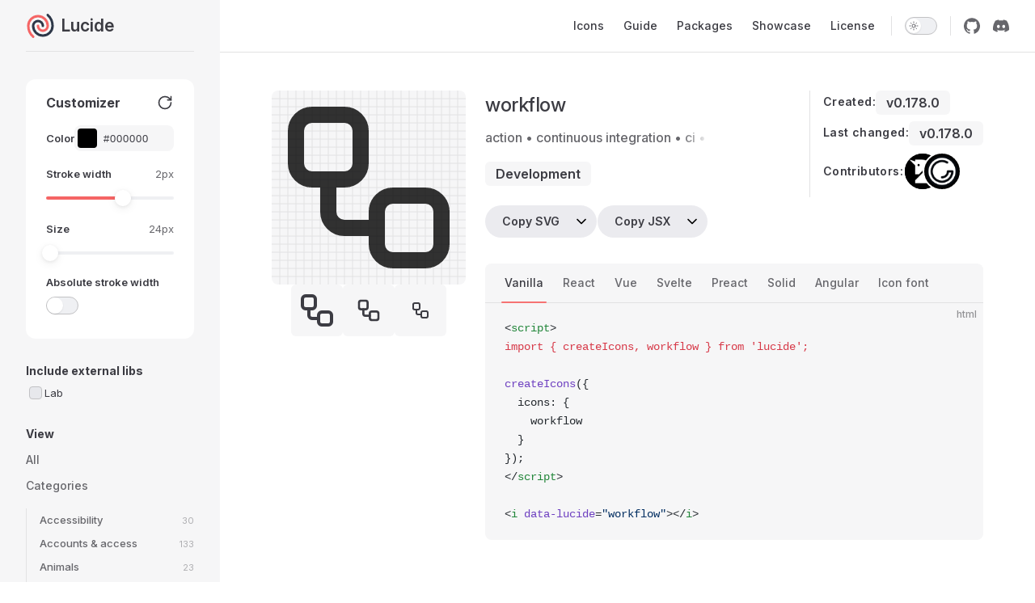

--- FILE ---
content_type: text/html; charset=utf-8
request_url: https://lucide.dev/icons/workflow
body_size: 35649
content:
<!DOCTYPE html>
<html lang="en-US" dir="ltr">
  <head>
    <meta charset="utf-8">
    <meta name="viewport" content="width=device-width,initial-scale=1">
    <title>workflow icon details – Lucide</title>
    <meta name="description" content="Details and related icons for workflow icon. Tagged as: action, continuous integration, ci, automation, devops, network, node, connection.">
    <meta name="generator" content="VitePress v1.6.4">
    <link rel="preload stylesheet" href="/assets/style.BQi7CoFw.css" as="style">
    <link rel="preload stylesheet" href="/vp-icons.css" as="style">
    
    <script type="module" src="/assets/app.Dk1OwQnC.js"></script>
    <link rel="preload" href="/assets/inter-roman-latin.Di8DUHzh.woff2" as="font" type="font/woff2" crossorigin="">
    <link rel="modulepreload" href="/assets/chunks/theme.smDa9ItN.js">
    <link rel="modulepreload" href="/assets/chunks/framework.xJfqe_Hc.js">
    <link rel="modulepreload" href="/assets/chunks/index.BFoNt1Xw.js">
    <link rel="modulepreload" href="/assets/chunks/CodeGroup.vue_vue_type_script_setup_true_lang.DC7GcEoP.js">
    <link rel="modulepreload" href="/assets/chunks/codeExamples.data.C5xHsHWN.js">
    <link rel="modulepreload" href="/assets/chunks/IconGrid.vue_vue_type_style_index_0_lang.Ct3zUPfR.js">
    <link rel="modulepreload" href="/assets/chunks/calendar.G0-L7oqL.js">
    <link rel="modulepreload" href="/assets/chunks/clock.0Kl7upHc.js">
    <link rel="modulepreload" href="/assets/chunks/bug.STuqE7Bf.js">
    <link rel="modulepreload" href="/assets/chunks/rocket.oVuY2EcG.js">
    <link rel="modulepreload" href="/assets/chunks/triangle-alert.BFTUtjoE.js">
    <link rel="modulepreload" href="/assets/chunks/party-popper.DR1hpE6B.js">
    <link rel="modulepreload" href="/assets/chunks/scissors.BSfavK5E.js">
    <link rel="modulepreload" href="/assets/chunks/copy.wEiku-nj.js">
    <link rel="modulepreload" href="/assets/chunks/save.0uJlL-_N.js">
    <link rel="modulepreload" href="/assets/chunks/clipboard.CyC4SeZN.js">
    <link rel="modulepreload" href="/assets/chunks/message-circle.BehAR_PO.js">
    <link rel="modulepreload" href="/assets/chunks/thumbs-down.DuOSCcLX.js">
    <link rel="modulepreload" href="/assets/chunks/thumbs-up.D-uTrZs8.js">
    <link rel="modulepreload" href="/assets/chunks/heart.CzRe_NHj.js">
    <link rel="modulepreload" href="/assets/chunks/folder.ZRMzYDVq.js">
    <link rel="modulepreload" href="/assets/chunks/files.i_5t_Jzv.js">
    <link rel="modulepreload" href="/assets/chunks/plus.Bn8VcFeG.js">
    <link rel="modulepreload" href="/assets/chunks/file.BEyKjSyp.js">
    <link rel="modulepreload" href="/assets/chunks/file-text.CsK4vo91.js">
    <link rel="modulepreload" href="/assets/icons_workflow.md.DZYg6uR1.lean.js">
    <link rel="preconnect" href="https://analytics.lucide.dev">
    <script src="https://analytics.lucide.dev/js/script.js" data-domain="lucide.dev" defer></script>
    <meta property="og:locale" content="en_US">
    <meta property="og:type" content="website">
    <meta property="og:site_name" content="Lucide">
    <meta property="og:title" content="Lucide Icons">
    <meta property="og:description" content="Beautiful &amp; consistent icon toolkit made by the community.">
    <meta property="og:url" content="https://lucide.dev">
    <meta property="og:image" content="https://lucide.dev/og.png">
    <meta property="og:image:width" content="1200">
    <meta property="og:image:height" content="630">
    <meta property="og:image:type" content="image/png">
    <meta property="twitter:card" content="summary_large_image">
    <meta property="twitter:title" content="Lucide Icons">
    <meta property="twitter:description" content="Beautiful &amp; consistent icon toolkit made by the community.">
    <meta property="twitter:image" content="https://lucide.dev/og.png">
    <script id="check-dark-mode">(()=>{const e=localStorage.getItem("vitepress-theme-appearance")||"auto",a=window.matchMedia("(prefers-color-scheme: dark)").matches;(!e||e==="auto"?a:e==="dark")&&document.documentElement.classList.add("dark")})();</script>
    <script id="check-mac-os">document.documentElement.classList.toggle("mac",/Mac|iPhone|iPod|iPad/i.test(navigator.platform));</script>
    <script type="application/ld+json">{"@context":"https://schema.org","@type":"WebPage","@id":"https://lucide.dev/icons/workflow","name":"workflow icon details","description":"Details and related icons for workflow icon. Tagged as: action, continuous integration, ci, automation, devops, network, node, connection.","url":"https://lucide.dev/icons/workflow","inLanguage":"en","isPartOf":{"@type":"WebSite","name":"Lucide Icons","url":"https://lucide.dev"},"breadcrumb":{"@type":"BreadcrumbList","itemListElement":[{"@type":"ListItem","position":1,"name":"Icons","item":"https://lucide.dev/icons"},{"@type":"ListItem","position":2,"name":"workflow","item":"https://lucide.dev/icons/workflow"}]},"mainEntity":{"@type":"ImageObject","@id":"https://lucide.dev/icons/workflow#icon","name":"workflow","contentUrl":"https://lucide.dev/api/icons/workflow}?width=24&height=24&background=white","thumbnailUrl":"https://lucide.dev/api/icons/workflow}?width=256&height=256&background=white","encodingFormat":"image/svg+xml","keywords":["action","continuous integration","ci","automation","devops","network","node","connection"],"width":24,"height":24,"creator":{"@type":"Organization","name":"Lucide Icons"},"datePublished":"2023-04-25T10:36:52+02:00","dateModified":"2023-04-25T10:36:52+02:00"}}</script>
  </head>
  <body>
    <div id="app"><div class="Layout" data-v-8f3f487f><!--[--><!--]--><!--[--><span tabindex="-1" data-v-afdf5bf8></span><a href="#VPContent" class="VPSkipLink visually-hidden" data-v-afdf5bf8>Skip to content</a><!--]--><!----><header class="VPNav" data-v-8f3f487f data-v-813d88bc><div class="VPNavBar" data-v-813d88bc data-v-f73e009d><div class="wrapper" data-v-f73e009d><div class="container" data-v-f73e009d><div class="title" data-v-f73e009d><div class="VPNavBarTitle has-sidebar" data-v-f73e009d data-v-aee23268><a class="title" href="/" data-v-aee23268><!--[--><!--]--><!--[--><!--[--><!--[--><img class="VPImage dark logo" src="/logo.dark.svg" alt data-v-70201ccc><!--]--><!--[--><img class="VPImage light logo" src="/logo.light.svg" alt data-v-70201ccc><!--]--><!--]--><!--]--><span data-v-aee23268>Lucide</span><!--[--><!--]--></a></div></div><div class="content" data-v-f73e009d><div class="content-body" data-v-f73e009d><!--[--><!--]--><div class="VPNavBarSearch search" data-v-f73e009d><!----></div><nav aria-labelledby="main-nav-aria-label" class="VPNavBarMenu menu" data-v-f73e009d data-v-66f6340e><span id="main-nav-aria-label" class="visually-hidden" data-v-66f6340e> Main Navigation </span><!--[--><!--[--><a class="VPLink link VPNavBarMenuLink" href="/icons/" tabindex="0" data-v-66f6340e data-v-384e4e54><!--[--><span data-v-384e4e54>Icons</span><!--]--></a><!--]--><!--[--><a class="VPLink link VPNavBarMenuLink" href="/guide/" tabindex="0" data-v-66f6340e data-v-384e4e54><!--[--><span data-v-384e4e54>Guide</span><!--]--></a><!--]--><!--[--><a class="VPLink link VPNavBarMenuLink" href="/packages" tabindex="0" data-v-66f6340e data-v-384e4e54><!--[--><span data-v-384e4e54>Packages</span><!--]--></a><!--]--><!--[--><a class="VPLink link VPNavBarMenuLink" href="/showcase" tabindex="0" data-v-66f6340e data-v-384e4e54><!--[--><span data-v-384e4e54>Showcase</span><!--]--></a><!--]--><!--[--><a class="VPLink link VPNavBarMenuLink" href="/license" tabindex="0" data-v-66f6340e data-v-384e4e54><!--[--><span data-v-384e4e54>License</span><!--]--></a><!--]--><!--]--></nav><!----><div class="VPNavBarAppearance appearance" data-v-f73e009d data-v-cf177ff9><button class="VPSwitch VPSwitchAppearance" type="button" role="switch" title aria-checked="false" data-v-cf177ff9 data-v-c575b235 data-v-e7c590c3><span class="check" data-v-e7c590c3><span class="icon" data-v-e7c590c3><!--[--><span class="vpi-sun sun" data-v-c575b235></span><span class="vpi-moon moon" data-v-c575b235></span><!--]--></span></span></button></div><div class="VPSocialLinks VPNavBarSocialLinks social-links" data-v-f73e009d data-v-0aaadf68 data-v-b4b265ac><!--[--><a class="VPSocialLink no-icon" href="https://github.com/lucide-icons/lucide" aria-label="github" target="_blank" rel="noopener" data-v-b4b265ac data-v-ae58b229><span class="vpi-social-github"></span></a><a class="VPSocialLink no-icon" href="https://discord.gg/EH6nSts" aria-label="discord" target="_blank" rel="noopener" data-v-b4b265ac data-v-ae58b229><span class="vpi-social-discord"></span></a><!--]--></div><div class="VPFlyout VPNavBarExtra extra" data-v-f73e009d data-v-ee8b1168 data-v-70d99897><button type="button" class="button" aria-haspopup="true" aria-expanded="false" aria-label="extra navigation" data-v-70d99897><span class="vpi-more-horizontal icon" data-v-70d99897></span></button><div class="menu" data-v-70d99897><div class="VPMenu" data-v-70d99897 data-v-3043dc51><!----><!--[--><!--[--><!----><div class="group" data-v-ee8b1168><div class="item appearance" data-v-ee8b1168><p class="label" data-v-ee8b1168>Appearance</p><div class="appearance-action" data-v-ee8b1168><button class="VPSwitch VPSwitchAppearance" type="button" role="switch" title aria-checked="false" data-v-ee8b1168 data-v-c575b235 data-v-e7c590c3><span class="check" data-v-e7c590c3><span class="icon" data-v-e7c590c3><!--[--><span class="vpi-sun sun" data-v-c575b235></span><span class="vpi-moon moon" data-v-c575b235></span><!--]--></span></span></button></div></div></div><div class="group" data-v-ee8b1168><div class="item social-links" data-v-ee8b1168><div class="VPSocialLinks social-links-list" data-v-ee8b1168 data-v-b4b265ac><!--[--><a class="VPSocialLink no-icon" href="https://github.com/lucide-icons/lucide" aria-label="github" target="_blank" rel="noopener" data-v-b4b265ac data-v-ae58b229><span class="vpi-social-github"></span></a><a class="VPSocialLink no-icon" href="https://discord.gg/EH6nSts" aria-label="discord" target="_blank" rel="noopener" data-v-b4b265ac data-v-ae58b229><span class="vpi-social-discord"></span></a><!--]--></div></div></div><!--]--><!--]--></div></div></div><!--[--><!--]--><button type="button" class="VPNavBarHamburger hamburger" aria-label="mobile navigation" aria-expanded="false" aria-controls="VPNavScreen" data-v-f73e009d data-v-aaf6ecd4><span class="container" data-v-aaf6ecd4><span class="top" data-v-aaf6ecd4></span><span class="middle" data-v-aaf6ecd4></span><span class="bottom" data-v-aaf6ecd4></span></span></button></div></div></div></div><div class="divider" data-v-f73e009d><div class="divider-line" data-v-f73e009d></div></div></div><!----></header><div class="VPLocalNav has-sidebar empty" data-v-8f3f487f data-v-d205aa8f><div class="container" data-v-d205aa8f><button class="menu" aria-expanded="false" aria-controls="VPSidebarNav" data-v-d205aa8f><span class="vpi-align-left menu-icon" data-v-d205aa8f></span><span class="menu-text" data-v-d205aa8f>Menu</span></button><div class="VPLocalNavOutlineDropdown" style="--vp-vh:0px;" data-v-d205aa8f data-v-3c782ae2><button data-v-3c782ae2>Return to top</button><!----></div></div></div><aside class="VPSidebar" data-v-8f3f487f data-v-f5116f5d><div class="curtain" data-v-f5116f5d></div><nav class="nav" id="VPSidebarNav" aria-labelledby="sidebar-aria-label" tabindex="-1" data-v-f5116f5d><span class="visually-hidden" id="sidebar-aria-label" data-v-f5116f5d> Sidebar Navigation </span><!--[--><!--]--><!--[--><div class="no-transition group" data-v-c7ccf208><section class="VPSidebarItem level-0" data-v-c7ccf208 data-v-b4430abb><!----><div class="items" data-v-b4430abb><!--[--><div class="VPSidebarItem level-1 is-link" data-v-b4430abb data-v-b4430abb><!----><!----></div><!--]--></div></section></div><!--]--><!--[--><!--[--><div><div class="customizer-card" data-v-1268db0d><div class="card-header" data-v-1268db0d><h2 class="card-title" data-v-1268db0d>Customizer</h2><button class="reset-button icon-button reset-button" data-v-1268db0d data-v-c80f2bde data-v-2757263c><!--[--><svg xmlns="http://www.w3.org/2000/svg" width="20" height="20" viewBox="0 0 24 24" fill="none" stroke="currentColor" stroke-width="2" stroke-linecap="round" stroke-linejoin="round" class="lucide lucide-icon" aria-hidden="true" data-v-c80f2bde><path d="M21 12a9 9 0 1 1-9-9c2.52 0 4.93 1 6.74 2.74L21 8"></path><path d="M21 3v5h-5"></path></svg><!--]--></button></div><div class="input-field" data-v-1268db0d data-v-4a278903><div class="input-label" data-v-4a278903><label for="icon-color" class="customize-label" data-v-4a278903>Color</label><div class="display-value" data-v-4a278903><!--[--><div class="color-picker" data-v-1268db0d data-v-a363f9ae><div class="color-input-wrapper" data-v-a363f9ae><input type="color" id="icon-color" name="icon-color" class="color-input" value="#000000" data-v-a363f9ae></div><input type="text" id="icon-color-input" name="icon-color-input" class="color-input-text" aria-label="Color picker input" value="#000000" placeholder="[default]" data-v-a363f9ae></div><!--]--></div></div><!--[--><!--]--></div><div class="input-field" data-v-1268db0d data-v-4a278903><div class="input-label" data-v-4a278903><label for="stroke-width" class="customize-label" data-v-4a278903>Stroke width</label><div class="display-value" data-v-4a278903><!--[--><span class="customize-label" data-v-1268db0d>2px</span><!--]--></div></div><!--[--><div class="slider" data-v-1268db0d style="--v91530d78:60%;"><input id="stroke-width" type="range" name="stroke-width" value="2" min="0.5" max="3" step="0.25"><div class="bar"></div></div><!--]--></div><div class="input-field" data-v-1268db0d data-v-4a278903><div class="input-label" data-v-4a278903><label for="size" class="customize-label" data-v-4a278903>Size</label><div class="display-value" data-v-4a278903><!--[--><span class="customize-label" data-v-1268db0d>24px</span><!--]--></div></div><!--[--><div class="slider" data-v-1268db0d style="--v91530d78:3.3333333333333335%;"><input id="size" type="range" name="size" value="24" min="16" max="256" step="4"><div class="bar"></div></div><!--]--></div><div class="input-field" data-v-1268db0d data-v-4a278903><div class="input-label" data-v-4a278903><label for="absolute-stroke-width" class="customize-label" data-v-4a278903>Absolute stroke width</label><div class="display-value" data-v-4a278903><!--[--><!--]--></div></div><!--[--><!--[--><input hidden style="position:fixed;top:1;left:1;width:1;height:0;padding:0;margin:-1;overflow:hidden;clip:rect(0, 0, 0, 0);white-space:nowrap;border-width:0;display:none;" type="checkbox" readonly name="absolute-stroke-width"><button class="switch" data-v-1268db0d id="absolute-stroke-width" role="switch" type="button" tabindex="0" aria-checked="false" data-headlessui-state><span class="thumb" data-v-fb6f7f49></span></button><!--]--><!--]--></div></div><div class="external-library-select" data-v-7e3f305e><h2 class="sidebar-title sidebar-text" data-v-7e3f305e data-v-eeb60f20><!--[--> Include external libs <!--]--></h2><ul data-v-7e3f305e><!--[--><li data-v-7e3f305e><div class="checkbox-wrapper" data-v-7e3f305e data-v-a9c7d14e><input type="checkbox" class="checkbox" id="Lab" data-v-a9c7d14e><label for="Lab" class="checkbox-label" data-v-a9c7d14e>Lab</label></div></li><!--]--></ul></div><div class="category-list" data-v-c9a1a154><h2 class="sidebar-title sidebar-text" data-v-c9a1a154 data-v-eeb60f20><!--[--> View <!--]--></h2><a class="VPLink link sidebar-link sidebar-text" href="/icons/" data-v-c9a1a154><!--[--> All <!--]--></a><a class="VPLink link sidebar-link sidebar-text" href="/icons/categories" data-v-c9a1a154><!--[--> Categories <!--]--></a><div class="content" data-v-c9a1a154><div class="outline-marker" data-v-c9a1a154></div><nav aria-labelledby="doc-outline-aria-label" data-v-c9a1a154><ul class="root" data-v-c9a1a154 data-v-54a01b7a><!--[--><li data-v-54a01b7a><a href="/icons/categories#accessibility" title="Accessibility" class="outline-link" data-v-54a01b7a><span data-v-54a01b7a>Accessibility</span><span class="icon-count" aria-label="Count of icons in Accessibility" data-v-54a01b7a>30</span></a></li><li data-v-54a01b7a><a href="/icons/categories#account" title="Accounts &amp; access" class="outline-link" data-v-54a01b7a><span data-v-54a01b7a>Accounts &amp; access</span><span class="icon-count" aria-label="Count of icons in Accounts &amp; access" data-v-54a01b7a>133</span></a></li><li data-v-54a01b7a><a href="/icons/categories#animals" title="Animals" class="outline-link" data-v-54a01b7a><span data-v-54a01b7a>Animals</span><span class="icon-count" aria-label="Count of icons in Animals" data-v-54a01b7a>23</span></a></li><li data-v-54a01b7a><a href="/icons/categories#arrows" title="Arrows" class="outline-link" data-v-54a01b7a><span data-v-54a01b7a>Arrows</span><span class="icon-count" aria-label="Count of icons in Arrows" data-v-54a01b7a>209</span></a></li><li data-v-54a01b7a><a href="/icons/categories#brands" title="Brands" class="outline-link" data-v-54a01b7a><span data-v-54a01b7a>Brands</span><span class="icon-count" aria-label="Count of icons in Brands" data-v-54a01b7a>21</span></a></li><li data-v-54a01b7a><a href="/icons/categories#buildings" title="Buildings" class="outline-link" data-v-54a01b7a><span data-v-54a01b7a>Buildings</span><span class="icon-count" aria-label="Count of icons in Buildings" data-v-54a01b7a>25</span></a></li><li data-v-54a01b7a><a href="/icons/categories#charts" title="Charts" class="outline-link" data-v-54a01b7a><span data-v-54a01b7a>Charts</span><span class="icon-count" aria-label="Count of icons in Charts" data-v-54a01b7a>31</span></a></li><li data-v-54a01b7a><a href="/icons/categories#communication" title="Communication" class="outline-link" data-v-54a01b7a><span data-v-54a01b7a>Communication</span><span class="icon-count" aria-label="Count of icons in Communication" data-v-54a01b7a>54</span></a></li><li data-v-54a01b7a><a href="/icons/categories#connectivity" title="Connectivity" class="outline-link" data-v-54a01b7a><span data-v-54a01b7a>Connectivity</span><span class="icon-count" aria-label="Count of icons in Connectivity" data-v-54a01b7a>91</span></a></li><li data-v-54a01b7a><a href="/icons/categories#cursors" title="Cursors" class="outline-link" data-v-54a01b7a><span data-v-54a01b7a>Cursors</span><span class="icon-count" aria-label="Count of icons in Cursors" data-v-54a01b7a>33</span></a></li><li data-v-54a01b7a><a href="/icons/categories#design" title="Design" class="outline-link" data-v-54a01b7a><span data-v-54a01b7a>Design</span><span class="icon-count" aria-label="Count of icons in Design" data-v-54a01b7a>145</span></a></li><li data-v-54a01b7a><a href="/icons/categories#development" title="Coding &amp; development" class="outline-link" data-v-54a01b7a><span data-v-54a01b7a>Coding &amp; development</span><span class="icon-count" aria-label="Count of icons in Coding &amp; development" data-v-54a01b7a>243</span></a></li><li data-v-54a01b7a><a href="/icons/categories#devices" title="Devices" class="outline-link" data-v-54a01b7a><span data-v-54a01b7a>Devices</span><span class="icon-count" aria-label="Count of icons in Devices" data-v-54a01b7a>166</span></a></li><li data-v-54a01b7a><a href="/icons/categories#emoji" title="Emoji" class="outline-link" data-v-54a01b7a><span data-v-54a01b7a>Emoji</span><span class="icon-count" aria-label="Count of icons in Emoji" data-v-54a01b7a>28</span></a></li><li data-v-54a01b7a><a href="/icons/categories#files" title="File icons" class="outline-link" data-v-54a01b7a><span data-v-54a01b7a>File icons</span><span class="icon-count" aria-label="Count of icons in File icons" data-v-54a01b7a>162</span></a></li><li data-v-54a01b7a><a href="/icons/categories#finance" title="Finance" class="outline-link" data-v-54a01b7a><span data-v-54a01b7a>Finance</span><span class="icon-count" aria-label="Count of icons in Finance" data-v-54a01b7a>56</span></a></li><li data-v-54a01b7a><a href="/icons/categories#food-beverage" title="Food &amp; beverage" class="outline-link" data-v-54a01b7a><span data-v-54a01b7a>Food &amp; beverage</span><span class="icon-count" aria-label="Count of icons in Food &amp; beverage" data-v-54a01b7a>69</span></a></li><li data-v-54a01b7a><a href="/icons/categories#gaming" title="Gaming" class="outline-link" data-v-54a01b7a><span data-v-54a01b7a>Gaming</span><span class="icon-count" aria-label="Count of icons in Gaming" data-v-54a01b7a>148</span></a></li><li data-v-54a01b7a><a href="/icons/categories#home" title="Home" class="outline-link" data-v-54a01b7a><span data-v-54a01b7a>Home</span><span class="icon-count" aria-label="Count of icons in Home" data-v-54a01b7a>57</span></a></li><li data-v-54a01b7a><a href="/icons/categories#layout" title="Layout" class="outline-link" data-v-54a01b7a><span data-v-54a01b7a>Layout</span><span class="icon-count" aria-label="Count of icons in Layout" data-v-54a01b7a>139</span></a></li><li data-v-54a01b7a><a href="/icons/categories#mail" title="Mail" class="outline-link" data-v-54a01b7a><span data-v-54a01b7a>Mail</span><span class="icon-count" aria-label="Count of icons in Mail" data-v-54a01b7a>26</span></a></li><li data-v-54a01b7a><a href="/icons/categories#math" title="Mathematics" class="outline-link" data-v-54a01b7a><span data-v-54a01b7a>Mathematics</span><span class="icon-count" aria-label="Count of icons in Mathematics" data-v-54a01b7a>74</span></a></li><li data-v-54a01b7a><a href="/icons/categories#medical" title="Medical" class="outline-link" data-v-54a01b7a><span data-v-54a01b7a>Medical</span><span class="icon-count" aria-label="Count of icons in Medical" data-v-54a01b7a>42</span></a></li><li data-v-54a01b7a><a href="/icons/categories#multimedia" title="Multimedia" class="outline-link" data-v-54a01b7a><span data-v-54a01b7a>Multimedia</span><span class="icon-count" aria-label="Count of icons in Multimedia" data-v-54a01b7a>138</span></a></li><li data-v-54a01b7a><a href="/icons/categories#nature" title="Nature" class="outline-link" data-v-54a01b7a><span data-v-54a01b7a>Nature</span><span class="icon-count" aria-label="Count of icons in Nature" data-v-54a01b7a>23</span></a></li><li data-v-54a01b7a><a href="/icons/categories#navigation" title="Navigation, Maps, and POIs" class="outline-link" data-v-54a01b7a><span data-v-54a01b7a>Navigation, Maps, and POIs</span><span class="icon-count" aria-label="Count of icons in Navigation, Maps, and POIs" data-v-54a01b7a>85</span></a></li><li data-v-54a01b7a><a href="/icons/categories#notifications" title="Notification" class="outline-link" data-v-54a01b7a><span data-v-54a01b7a>Notification</span><span class="icon-count" aria-label="Count of icons in Notification" data-v-54a01b7a>39</span></a></li><li data-v-54a01b7a><a href="/icons/categories#people" title="People" class="outline-link" data-v-54a01b7a><span data-v-54a01b7a>People</span><span class="icon-count" aria-label="Count of icons in People" data-v-54a01b7a>3</span></a></li><li data-v-54a01b7a><a href="/icons/categories#photography" title="Photography" class="outline-link" data-v-54a01b7a><span data-v-54a01b7a>Photography</span><span class="icon-count" aria-label="Count of icons in Photography" data-v-54a01b7a>75</span></a></li><li data-v-54a01b7a><a href="/icons/categories#science" title="Science" class="outline-link" data-v-54a01b7a><span data-v-54a01b7a>Science</span><span class="icon-count" aria-label="Count of icons in Science" data-v-54a01b7a>32</span></a></li><li data-v-54a01b7a><a href="/icons/categories#seasons" title="Seasons" class="outline-link" data-v-54a01b7a><span data-v-54a01b7a>Seasons</span><span class="icon-count" aria-label="Count of icons in Seasons" data-v-54a01b7a>5</span></a></li><li data-v-54a01b7a><a href="/icons/categories#security" title="Security" class="outline-link" data-v-54a01b7a><span data-v-54a01b7a>Security</span><span class="icon-count" aria-label="Count of icons in Security" data-v-54a01b7a>55</span></a></li><li data-v-54a01b7a><a href="/icons/categories#shapes" title="Shapes" class="outline-link" data-v-54a01b7a><span data-v-54a01b7a>Shapes</span><span class="icon-count" aria-label="Count of icons in Shapes" data-v-54a01b7a>48</span></a></li><li data-v-54a01b7a><a href="/icons/categories#shopping" title="Shopping" class="outline-link" data-v-54a01b7a><span data-v-54a01b7a>Shopping</span><span class="icon-count" aria-label="Count of icons in Shopping" data-v-54a01b7a>27</span></a></li><li data-v-54a01b7a><a href="/icons/categories#social" title="Social" class="outline-link" data-v-54a01b7a><span data-v-54a01b7a>Social</span><span class="icon-count" aria-label="Count of icons in Social" data-v-54a01b7a>119</span></a></li><li data-v-54a01b7a><a href="/icons/categories#sports" title="Sports" class="outline-link" data-v-54a01b7a><span data-v-54a01b7a>Sports</span><span class="icon-count" aria-label="Count of icons in Sports" data-v-54a01b7a>13</span></a></li><li data-v-54a01b7a><a href="/icons/categories#sustainability" title="Sustainability" class="outline-link" data-v-54a01b7a><span data-v-54a01b7a>Sustainability</span><span class="icon-count" aria-label="Count of icons in Sustainability" data-v-54a01b7a>24</span></a></li><li data-v-54a01b7a><a href="/icons/categories#text" title="Text formatting" class="outline-link" data-v-54a01b7a><span data-v-54a01b7a>Text formatting</span><span class="icon-count" aria-label="Count of icons in Text formatting" data-v-54a01b7a>246</span></a></li><li data-v-54a01b7a><a href="/icons/categories#time" title="Time &amp; calendar" class="outline-link" data-v-54a01b7a><span data-v-54a01b7a>Time &amp; calendar</span><span class="icon-count" aria-label="Count of icons in Time &amp; calendar" data-v-54a01b7a>58</span></a></li><li data-v-54a01b7a><a href="/icons/categories#tools" title="Tools" class="outline-link" data-v-54a01b7a><span data-v-54a01b7a>Tools</span><span class="icon-count" aria-label="Count of icons in Tools" data-v-54a01b7a>66</span></a></li><li data-v-54a01b7a><a href="/icons/categories#transportation" title="Transportation" class="outline-link" data-v-54a01b7a><span data-v-54a01b7a>Transportation</span><span class="icon-count" aria-label="Count of icons in Transportation" data-v-54a01b7a>64</span></a></li><li data-v-54a01b7a><a href="/icons/categories#travel" title="Travel" class="outline-link" data-v-54a01b7a><span data-v-54a01b7a>Travel</span><span class="icon-count" aria-label="Count of icons in Travel" data-v-54a01b7a>67</span></a></li><li data-v-54a01b7a><a href="/icons/categories#weather" title="Weather" class="outline-link" data-v-54a01b7a><span data-v-54a01b7a>Weather</span><span class="icon-count" aria-label="Count of icons in Weather" data-v-54a01b7a>45</span></a></li><!--]--></ul></nav></div></div></div><!--]--><!--]--></nav></aside><div class="VPContent has-sidebar" id="VPContent" data-v-8f3f487f data-v-29428858><div class="VPDoc has-sidebar" data-v-29428858 data-v-012c9033><!--[--><!--]--><div class="container" data-v-012c9033><!----><div class="content" data-v-012c9033><div class="content-container" data-v-012c9033><!--[--><!--]--><main class="main" data-v-012c9033><div style="position:relative;" class="vp-doc _icons_workflow" data-v-012c9033><div><div class="_layout_1mnay_10"><div class="_iconPreviews_1mnay_36"><div class="icon-container _preview_1mnay_2" id="previewer" data-v-6433c584><svg xmlns="http://www.w3.org/2000/svg" width="24" height="24" viewBox="0 0 24 24" fill="none" stroke="currentColor" stroke-width="2" stroke-linecap="round" stroke-linejoin="round" class="lucide lucide-workflow-icon lucide-workflow" aria-hidden="true" data-v-6433c584><rect width="8" height="8" x="3" y="3" rx="2"></rect><path d="M7 11v4a2 2 0 0 0 2 2h4"></path><rect width="8" height="8" x="13" y="13" rx="2"></rect></svg><svg class="icon-grid" viewBox="0 0 24 24" fill="none" stroke-width="0.1" xmlns="http://www.w3.org/2000/svg" data-v-6433c584><!--[--><g data-v-6433c584><line x1="0" y1="1" x2="24" y2="1" data-v-6433c584></line><line x1="1" y1="0" x2="1" y2="24" data-v-6433c584></line></g><g data-v-6433c584><line x1="0" y1="2" x2="24" y2="2" data-v-6433c584></line><line x1="2" y1="0" x2="2" y2="24" data-v-6433c584></line></g><g data-v-6433c584><line x1="0" y1="3" x2="24" y2="3" data-v-6433c584></line><line x1="3" y1="0" x2="3" y2="24" data-v-6433c584></line></g><g data-v-6433c584><line x1="0" y1="4" x2="24" y2="4" data-v-6433c584></line><line x1="4" y1="0" x2="4" y2="24" data-v-6433c584></line></g><g data-v-6433c584><line x1="0" y1="5" x2="24" y2="5" data-v-6433c584></line><line x1="5" y1="0" x2="5" y2="24" data-v-6433c584></line></g><g data-v-6433c584><line x1="0" y1="6" x2="24" y2="6" data-v-6433c584></line><line x1="6" y1="0" x2="6" y2="24" data-v-6433c584></line></g><g data-v-6433c584><line x1="0" y1="7" x2="24" y2="7" data-v-6433c584></line><line x1="7" y1="0" x2="7" y2="24" data-v-6433c584></line></g><g data-v-6433c584><line x1="0" y1="8" x2="24" y2="8" data-v-6433c584></line><line x1="8" y1="0" x2="8" y2="24" data-v-6433c584></line></g><g data-v-6433c584><line x1="0" y1="9" x2="24" y2="9" data-v-6433c584></line><line x1="9" y1="0" x2="9" y2="24" data-v-6433c584></line></g><g data-v-6433c584><line x1="0" y1="10" x2="24" y2="10" data-v-6433c584></line><line x1="10" y1="0" x2="10" y2="24" data-v-6433c584></line></g><g data-v-6433c584><line x1="0" y1="11" x2="24" y2="11" data-v-6433c584></line><line x1="11" y1="0" x2="11" y2="24" data-v-6433c584></line></g><g data-v-6433c584><line x1="0" y1="12" x2="24" y2="12" data-v-6433c584></line><line x1="12" y1="0" x2="12" y2="24" data-v-6433c584></line></g><g data-v-6433c584><line x1="0" y1="13" x2="24" y2="13" data-v-6433c584></line><line x1="13" y1="0" x2="13" y2="24" data-v-6433c584></line></g><g data-v-6433c584><line x1="0" y1="14" x2="24" y2="14" data-v-6433c584></line><line x1="14" y1="0" x2="14" y2="24" data-v-6433c584></line></g><g data-v-6433c584><line x1="0" y1="15" x2="24" y2="15" data-v-6433c584></line><line x1="15" y1="0" x2="15" y2="24" data-v-6433c584></line></g><g data-v-6433c584><line x1="0" y1="16" x2="24" y2="16" data-v-6433c584></line><line x1="16" y1="0" x2="16" y2="24" data-v-6433c584></line></g><g data-v-6433c584><line x1="0" y1="17" x2="24" y2="17" data-v-6433c584></line><line x1="17" y1="0" x2="17" y2="24" data-v-6433c584></line></g><g data-v-6433c584><line x1="0" y1="18" x2="24" y2="18" data-v-6433c584></line><line x1="18" y1="0" x2="18" y2="24" data-v-6433c584></line></g><g data-v-6433c584><line x1="0" y1="19" x2="24" y2="19" data-v-6433c584></line><line x1="19" y1="0" x2="19" y2="24" data-v-6433c584></line></g><g data-v-6433c584><line x1="0" y1="20" x2="24" y2="20" data-v-6433c584></line><line x1="20" y1="0" x2="20" y2="24" data-v-6433c584></line></g><g data-v-6433c584><line x1="0" y1="21" x2="24" y2="21" data-v-6433c584></line><line x1="21" y1="0" x2="21" y2="24" data-v-6433c584></line></g><g data-v-6433c584><line x1="0" y1="22" x2="24" y2="22" data-v-6433c584></line><line x1="22" y1="0" x2="22" y2="24" data-v-6433c584></line></g><g data-v-6433c584><line x1="0" y1="23" x2="24" y2="23" data-v-6433c584></line><line x1="23" y1="0" x2="23" y2="24" data-v-6433c584></line></g><!--]--></svg></div><div class="icons-small-preview _smallPreview_1mnay_42" data-v-f6279e27><div class="icon-wrapper" data-v-f6279e27><svg xmlns="http://www.w3.org/2000/svg" width="48" height="48" viewBox="0 0 24 24" fill="none" stroke="currentColor" stroke-width="2" stroke-linecap="round" stroke-linejoin="round" class="lucide lucide-icon lucide-workflow-icon lucide-workflow lucide-icon" aria-hidden="true" data-v-f6279e27><rect width="8" height="8" x="3" y="3" rx="2"></rect><path d="M7 11v4a2 2 0 0 0 2 2h4"></path><rect width="8" height="8" x="13" y="13" rx="2"></rect></svg></div><div class="icon-wrapper" data-v-f6279e27><svg xmlns="http://www.w3.org/2000/svg" width="32" height="32" viewBox="0 0 24 24" fill="none" stroke="currentColor" stroke-width="2" stroke-linecap="round" stroke-linejoin="round" class="lucide lucide-icon lucide-workflow-icon lucide-workflow lucide-icon" aria-hidden="true" data-v-f6279e27><rect width="8" height="8" x="3" y="3" rx="2"></rect><path d="M7 11v4a2 2 0 0 0 2 2h4"></path><rect width="8" height="8" x="13" y="13" rx="2"></rect></svg></div><div class="icon-wrapper" data-v-f6279e27><svg xmlns="http://www.w3.org/2000/svg" width="24" height="24" viewBox="0 0 24 24" fill="none" stroke="currentColor" stroke-width="2" stroke-linecap="round" stroke-linejoin="round" class="lucide lucide-icon lucide-workflow-icon lucide-workflow lucide-icon" aria-hidden="true" data-v-f6279e27><rect width="8" height="8" x="3" y="3" rx="2"></rect><path d="M7 11v4a2 2 0 0 0 2 2h4"></path><rect width="8" height="8" x="13" y="13" rx="2"></rect></svg></div></div></div><div><div class="_info_1mnay_19"><div class="icon-info" data-v-d114298e><div class="icon-name-wrapper" data-v-d114298e><h1 class="icon-name confetti-button icon-name" data-confetti-text="Copied!" data-v-d114298e data-v-4fff3f7c><!--[-->workflow<!--]--><svg xmlns="http://www.w3.org/2000/svg" width="20" height="20" viewBox="0 0 24 24" fill="none" stroke="currentColor" stroke-width="2" stroke-linecap="round" stroke-linejoin="round" class="lucide copy-icon lucide-icon copy-icon" aria-hidden="true" data-v-4fff3f7c><rect width="14" height="14" x="8" y="8" rx="2" ry="2"></rect><path d="M4 16c-1.1 0-2-.9-2-2V4c0-1.1.9-2 2-2h10c1.1 0 2 .9 2 2"></path></svg></h1><!----><!----></div><div class="tags-scroller" data-v-d114298e><p class="icon-tags horizontal-scroller" data-v-d114298e>action • continuous integration • ci • automation • devops • network • node • connection</p></div><div class="group" data-v-d114298e><!--[--><a href="/icons/categories#development" class="badge category" data-v-d114298e><!--[-->development<!--]--></a><!--]--></div><div class="group buttons" data-v-d114298e><!----><!--[--><div class="menu" data-confetti-text="Copied!" data-v-d114298e data-headlessui-state><div class="button-wrapper"><button class="VPButton medium alt main-button confetti-button" data-confetti-text="Copied!" data-v-d114298e data-v-3496e68e>Copy SVG</button><button class="VPButton medium alt arrow-up-button bottom" id="headlessui-listbox-button-v-0" aria-haspopup="listbox" aria-expanded="false" data-headlessui-state data-v-3496e68e></button></div><!----></div><!--]--><!--[--><div class="menu" data-confetti-text="Copied!" data-v-d114298e data-headlessui-state><div class="button-wrapper"><button class="VPButton medium alt main-button confetti-button" data-confetti-text="Copied!" data-v-d114298e data-v-3496e68e>Copy JSX</button><button class="VPButton medium alt arrow-up-button bottom" id="headlessui-listbox-button-v-2" aria-haspopup="listbox" aria-expanded="false" data-headlessui-state data-v-3496e68e></button></div><!----></div><!--]--></div><!--[--><!--]--></div><div class="_meta_1mnay_14"><div class="_version_1mnay_23"><h2 class="label" data-v-24e9eb3e><!--[-->Created:<!--]--></h2><a href="https://github.com/lucide-icons/lucide/releases/tag/v0.178.0" class="badge" target="_blank" rel="noreferrer noopener"><!--[--> v0.178.0<!--]--></a></div><div class="_version_1mnay_23"><h2 class="label" data-v-24e9eb3e><!--[-->Last changed:<!--]--></h2><a href="https://github.com/lucide-icons/lucide/releases/tag/v0.178.0" class="badge" target="_blank" rel="noreferrer noopener"><!--[--> v0.178.0<!--]--></a></div><div class="contributors _contributors_1mnay_23" data-v-92ead5bf><h2 class="label" data-v-92ead5bf data-v-24e9eb3e><!--[-->Contributors:<!--]--></h2><div class="avatar-group" data-v-92ead5bf><!--[--><a class="avatar" href="https://github.com/danielbayley" target="_blank" data-name="danielbayley" rel="noreferrer noopener" data-v-92ead5bf><img class="avatar-image" alt="danielbayley" src="https://github.com/danielbayley.png?size=128" data-v-92ead5bf></a><a class="avatar" href="https://github.com/jguddas" target="_blank" data-name="jguddas" rel="noreferrer noopener" data-v-92ead5bf><img class="avatar-image" alt="jguddas" src="https://github.com/jguddas.png?size=128" data-v-92ead5bf></a><!--]--></div></div></div></div><div class="vp-code-group"><div class="tabs"><!--[--><!--[--><input type="radio" id="tab-vanilla" name="group-icon-code-example" checked><label for="tab-vanilla" id="label-tab-vanilla">Vanilla</label><!--]--><!--[--><input type="radio" id="tab-react" name="group-icon-code-example"><label for="tab-react" id="label-tab-react">React</label><!--]--><!--[--><input type="radio" id="tab-vue" name="group-icon-code-example"><label for="tab-vue" id="label-tab-vue">Vue</label><!--]--><!--[--><input type="radio" id="tab-svelte" name="group-icon-code-example"><label for="tab-svelte" id="label-tab-svelte">Svelte</label><!--]--><!--[--><input type="radio" id="tab-preact" name="group-icon-code-example"><label for="tab-preact" id="label-tab-preact">Preact</label><!--]--><!--[--><input type="radio" id="tab-solid" name="group-icon-code-example"><label for="tab-solid" id="label-tab-solid">Solid</label><!--]--><!--[--><input type="radio" id="tab-angular" name="group-icon-code-example"><label for="tab-angular" id="label-tab-angular">Angular</label><!--]--><!--[--><input type="radio" id="tab-icon-font" name="group-icon-code-example"><label for="tab-icon-font" id="label-tab-icon-font">Icon font</label><!--]--><!--]--></div><!--[--><div class="blocks"><div class="language-html active">
  <button title="Copy Code" class="copy"></button>
  <span class="lang">html</span>
  <pre class="shiki shiki-themes vp-code github-light github-dark" style="--shiki-light:#24292e;--shiki-dark:#e1e4e8;--shiki-light-bg:#fff;--shiki-dark-bg:#24292e" tabindex="0"><code><span class="line"><span style="--shiki-light:#24292E;--shiki-dark:#E1E4E8">&#x3C;</span><span style="--shiki-light:#22863A;--shiki-dark:#85E89D">script</span><span style="--shiki-light:#24292E;--shiki-dark:#E1E4E8">></span></span>
<span class="line"><span style="--shiki-light:#D73A49;--shiki-dark:#F97583">import</span><span style="--shiki-light:#D73A49;--shiki-dark:#E1E4E8"> { createIcons, workflow } </span><span style="--shiki-light:#D73A49;--shiki-dark:#F97583">from</span><span style="--shiki-light:#D73A49;--shiki-dark:#9ECBFF"> 'lucide'</span><span style="--shiki-light:#D73A49;--shiki-dark:#E1E4E8">;</span></span>
<span class="line"></span>
<span class="line"><span style="--shiki-light:#6F42C1;--shiki-dark:#B392F0">createIcons</span><span style="--shiki-light:#24292E;--shiki-dark:#E1E4E8">({</span></span>
<span class="line"><span style="--shiki-light:#24292E;--shiki-dark:#E1E4E8">  icons: {</span></span>
<span class="line"><span style="--shiki-light:#24292E;--shiki-dark:#E1E4E8">    workflow</span></span>
<span class="line"><span style="--shiki-light:#24292E;--shiki-dark:#E1E4E8">  }</span></span>
<span class="line"><span style="--shiki-light:#24292E;--shiki-dark:#E1E4E8">});</span></span>
<span class="line"><span style="--shiki-light:#24292E;--shiki-dark:#E1E4E8">&#x3C;/</span><span style="--shiki-light:#22863A;--shiki-dark:#85E89D">script</span><span style="--shiki-light:#24292E;--shiki-dark:#E1E4E8">></span></span>
<span class="line"></span>
<span class="line"><span style="--shiki-light:#24292E;--shiki-dark:#E1E4E8">&#x3C;</span><span style="--shiki-light:#22863A;--shiki-dark:#85E89D">i</span><span style="--shiki-light:#6F42C1;--shiki-dark:#B392F0"> data-lucide</span><span style="--shiki-light:#24292E;--shiki-dark:#E1E4E8">=</span><span style="--shiki-light:#032F62;--shiki-dark:#9ECBFF">"workflow"</span><span style="--shiki-light:#24292E;--shiki-dark:#E1E4E8">>&#x3C;/</span><span style="--shiki-light:#22863A;--shiki-dark:#85E89D">i</span><span style="--shiki-light:#24292E;--shiki-dark:#E1E4E8">>  </span></span></code></pre>
  </div><div class="language-tsx ">
  <button title="Copy Code" class="copy"></button>
  <span class="lang">tsx</span>
  <pre class="shiki shiki-themes vp-code github-light github-dark" style="--shiki-light:#24292e;--shiki-dark:#e1e4e8;--shiki-light-bg:#fff;--shiki-dark-bg:#24292e" tabindex="0"><code><span class="line"><span style="--shiki-light:#D73A49;--shiki-dark:#F97583">import</span><span style="--shiki-light:#24292E;--shiki-dark:#E1E4E8"> { Workflow } </span><span style="--shiki-light:#D73A49;--shiki-dark:#F97583">from</span><span style="--shiki-light:#032F62;--shiki-dark:#9ECBFF"> 'lucide-react'</span><span style="--shiki-light:#24292E;--shiki-dark:#E1E4E8">;</span></span>
<span class="line"></span>
<span class="line"><span style="--shiki-light:#D73A49;--shiki-dark:#F97583">const</span><span style="--shiki-light:#6F42C1;--shiki-dark:#B392F0"> App</span><span style="--shiki-light:#D73A49;--shiki-dark:#F97583"> =</span><span style="--shiki-light:#24292E;--shiki-dark:#E1E4E8"> () </span><span style="--shiki-light:#D73A49;--shiki-dark:#F97583">=></span><span style="--shiki-light:#24292E;--shiki-dark:#E1E4E8"> {</span></span>
<span class="line"><span style="--shiki-light:#D73A49;--shiki-dark:#F97583">  return</span><span style="--shiki-light:#24292E;--shiki-dark:#E1E4E8"> (</span></span>
<span class="line"><span style="--shiki-light:#24292E;--shiki-dark:#E1E4E8">    &#x3C;</span><span style="--shiki-light:#005CC5;--shiki-dark:#79B8FF">Workflow</span><span style="--shiki-light:#24292E;--shiki-dark:#E1E4E8"> /></span></span>
<span class="line"><span style="--shiki-light:#24292E;--shiki-dark:#E1E4E8">  );</span></span>
<span class="line"><span style="--shiki-light:#24292E;--shiki-dark:#E1E4E8">};</span></span>
<span class="line"></span>
<span class="line"><span style="--shiki-light:#D73A49;--shiki-dark:#F97583">export</span><span style="--shiki-light:#D73A49;--shiki-dark:#F97583"> default</span><span style="--shiki-light:#24292E;--shiki-dark:#E1E4E8"> App;</span></span>
<span class="line"></span></code></pre>
  </div><div class="language-vue ">
  <button title="Copy Code" class="copy"></button>
  <span class="lang">vue</span>
  <pre class="shiki shiki-themes vp-code github-light github-dark" style="--shiki-light:#24292e;--shiki-dark:#e1e4e8;--shiki-light-bg:#fff;--shiki-dark-bg:#24292e" tabindex="0"><code><span class="line"><span style="--shiki-light:#24292E;--shiki-dark:#E1E4E8">&#x3C;</span><span style="--shiki-light:#22863A;--shiki-dark:#85E89D">script</span><span style="--shiki-light:#6F42C1;--shiki-dark:#B392F0"> setup</span><span style="--shiki-light:#24292E;--shiki-dark:#E1E4E8">></span></span>
<span class="line"><span style="--shiki-light:#D73A49;--shiki-dark:#F97583">import</span><span style="--shiki-light:#24292E;--shiki-dark:#E1E4E8"> { Workflow } </span><span style="--shiki-light:#D73A49;--shiki-dark:#F97583">from</span><span style="--shiki-light:#032F62;--shiki-dark:#9ECBFF"> 'lucide-vue-next'</span><span style="--shiki-light:#24292E;--shiki-dark:#E1E4E8">;</span></span>
<span class="line"><span style="--shiki-light:#24292E;--shiki-dark:#E1E4E8">&#x3C;/</span><span style="--shiki-light:#22863A;--shiki-dark:#85E89D">script</span><span style="--shiki-light:#24292E;--shiki-dark:#E1E4E8">></span></span>
<span class="line"></span>
<span class="line"><span style="--shiki-light:#24292E;--shiki-dark:#E1E4E8">&#x3C;</span><span style="--shiki-light:#22863A;--shiki-dark:#85E89D">template</span><span style="--shiki-light:#24292E;--shiki-dark:#E1E4E8">></span></span>
<span class="line"><span style="--shiki-light:#24292E;--shiki-dark:#E1E4E8">  &#x3C;Workflow /></span></span>
<span class="line"><span style="--shiki-light:#24292E;--shiki-dark:#E1E4E8">&#x3C;/</span><span style="--shiki-light:#22863A;--shiki-dark:#85E89D">template</span><span style="--shiki-light:#24292E;--shiki-dark:#E1E4E8">></span></span>
<span class="line"></span></code></pre>
  </div><div class="language-svelte ">
  <button title="Copy Code" class="copy"></button>
  <span class="lang">svelte</span>
  <pre class="shiki shiki-themes vp-code github-light github-dark" style="--shiki-light:#24292e;--shiki-dark:#e1e4e8;--shiki-light-bg:#fff;--shiki-dark-bg:#24292e" tabindex="0"><code><span class="line"><span style="--shiki-light:#24292E;--shiki-dark:#E1E4E8">&#x3C;</span><span style="--shiki-light:#22863A;--shiki-dark:#85E89D">script</span><span style="--shiki-light:#24292E;--shiki-dark:#E1E4E8">></span></span>
<span class="line"><span style="--shiki-light:#D73A49;--shiki-dark:#F97583">import</span><span style="--shiki-light:#24292E;--shiki-dark:#E1E4E8"> { Workflow } </span><span style="--shiki-light:#D73A49;--shiki-dark:#F97583">from</span><span style="--shiki-light:#032F62;--shiki-dark:#9ECBFF"> 'lucide-svelte'</span><span style="--shiki-light:#24292E;--shiki-dark:#E1E4E8">;</span></span>
<span class="line"><span style="--shiki-light:#24292E;--shiki-dark:#E1E4E8">&#x3C;/</span><span style="--shiki-light:#22863A;--shiki-dark:#85E89D">script</span><span style="--shiki-light:#24292E;--shiki-dark:#E1E4E8">></span></span>
<span class="line"></span>
<span class="line"><span style="--shiki-light:#24292E;--shiki-dark:#E1E4E8">&#x3C;Workflow</span><span style="--shiki-light:#24292E;--shiki-dark:#E1E4E8"> /></span></span>
<span class="line"></span></code></pre>
  </div><div class="language-tsx ">
  <button title="Copy Code" class="copy"></button>
  <span class="lang">tsx</span>
  <pre class="shiki shiki-themes vp-code github-light github-dark" style="--shiki-light:#24292e;--shiki-dark:#e1e4e8;--shiki-light-bg:#fff;--shiki-dark-bg:#24292e" tabindex="0"><code><span class="line"><span style="--shiki-light:#D73A49;--shiki-dark:#F97583">import</span><span style="--shiki-light:#24292E;--shiki-dark:#E1E4E8"> { Workflow } </span><span style="--shiki-light:#D73A49;--shiki-dark:#F97583">from</span><span style="--shiki-light:#032F62;--shiki-dark:#9ECBFF"> 'lucide-preact'</span><span style="--shiki-light:#24292E;--shiki-dark:#E1E4E8">;</span></span>
<span class="line"></span>
<span class="line"><span style="--shiki-light:#D73A49;--shiki-dark:#F97583">const</span><span style="--shiki-light:#6F42C1;--shiki-dark:#B392F0"> App</span><span style="--shiki-light:#D73A49;--shiki-dark:#F97583"> =</span><span style="--shiki-light:#24292E;--shiki-dark:#E1E4E8"> () </span><span style="--shiki-light:#D73A49;--shiki-dark:#F97583">=></span><span style="--shiki-light:#24292E;--shiki-dark:#E1E4E8"> {</span></span>
<span class="line"><span style="--shiki-light:#D73A49;--shiki-dark:#F97583">  return</span><span style="--shiki-light:#24292E;--shiki-dark:#E1E4E8"> (</span></span>
<span class="line"><span style="--shiki-light:#24292E;--shiki-dark:#E1E4E8">    &#x3C;</span><span style="--shiki-light:#005CC5;--shiki-dark:#79B8FF">Workflow</span><span style="--shiki-light:#24292E;--shiki-dark:#E1E4E8"> /></span></span>
<span class="line"><span style="--shiki-light:#24292E;--shiki-dark:#E1E4E8">  );</span></span>
<span class="line"><span style="--shiki-light:#24292E;--shiki-dark:#E1E4E8">};</span></span>
<span class="line"></span>
<span class="line"><span style="--shiki-light:#D73A49;--shiki-dark:#F97583">export</span><span style="--shiki-light:#D73A49;--shiki-dark:#F97583"> default</span><span style="--shiki-light:#24292E;--shiki-dark:#E1E4E8"> App;</span></span>
<span class="line"></span></code></pre>
  </div><div class="language-tsx ">
  <button title="Copy Code" class="copy"></button>
  <span class="lang">tsx</span>
  <pre class="shiki shiki-themes vp-code github-light github-dark" style="--shiki-light:#24292e;--shiki-dark:#e1e4e8;--shiki-light-bg:#fff;--shiki-dark-bg:#24292e" tabindex="0"><code><span class="line"><span style="--shiki-light:#D73A49;--shiki-dark:#F97583">import</span><span style="--shiki-light:#24292E;--shiki-dark:#E1E4E8"> { Workflow } </span><span style="--shiki-light:#D73A49;--shiki-dark:#F97583">from</span><span style="--shiki-light:#032F62;--shiki-dark:#9ECBFF"> 'lucide-solid'</span><span style="--shiki-light:#24292E;--shiki-dark:#E1E4E8">;</span></span>
<span class="line"></span>
<span class="line"><span style="--shiki-light:#D73A49;--shiki-dark:#F97583">const</span><span style="--shiki-light:#6F42C1;--shiki-dark:#B392F0"> App</span><span style="--shiki-light:#D73A49;--shiki-dark:#F97583"> =</span><span style="--shiki-light:#24292E;--shiki-dark:#E1E4E8"> () </span><span style="--shiki-light:#D73A49;--shiki-dark:#F97583">=></span><span style="--shiki-light:#24292E;--shiki-dark:#E1E4E8"> {</span></span>
<span class="line"><span style="--shiki-light:#D73A49;--shiki-dark:#F97583">  return</span><span style="--shiki-light:#24292E;--shiki-dark:#E1E4E8"> (</span></span>
<span class="line"><span style="--shiki-light:#24292E;--shiki-dark:#E1E4E8">    &#x3C;</span><span style="--shiki-light:#005CC5;--shiki-dark:#79B8FF">Workflow</span><span style="--shiki-light:#24292E;--shiki-dark:#E1E4E8"> /></span></span>
<span class="line"><span style="--shiki-light:#24292E;--shiki-dark:#E1E4E8">  );</span></span>
<span class="line"><span style="--shiki-light:#24292E;--shiki-dark:#E1E4E8">};</span></span>
<span class="line"></span>
<span class="line"><span style="--shiki-light:#D73A49;--shiki-dark:#F97583">export</span><span style="--shiki-light:#D73A49;--shiki-dark:#F97583"> default</span><span style="--shiki-light:#24292E;--shiki-dark:#E1E4E8"> App;</span></span>
<span class="line"></span></code></pre>
  </div><div class="language-tsx ">
  <button title="Copy Code" class="copy"></button>
  <span class="lang">tsx</span>
  <pre class="shiki shiki-themes vp-code github-light github-dark" style="--shiki-light:#24292e;--shiki-dark:#e1e4e8;--shiki-light-bg:#fff;--shiki-dark-bg:#24292e" tabindex="0"><code><span class="line"><span style="--shiki-light:#6A737D;--shiki-dark:#6A737D">// app.module.ts</span></span>
<span class="line"><span style="--shiki-light:#D73A49;--shiki-dark:#F97583">import</span><span style="--shiki-light:#24292E;--shiki-dark:#E1E4E8"> { LucideAngularModule, Workflow } </span><span style="--shiki-light:#D73A49;--shiki-dark:#F97583">from</span><span style="--shiki-light:#032F62;--shiki-dark:#9ECBFF"> 'lucide-angular'</span><span style="--shiki-light:#24292E;--shiki-dark:#E1E4E8">;</span></span>
<span class="line"></span>
<span class="line"><span style="--shiki-light:#24292E;--shiki-dark:#E1E4E8">@</span><span style="--shiki-light:#6F42C1;--shiki-dark:#B392F0">NgModule</span><span style="--shiki-light:#24292E;--shiki-dark:#E1E4E8">({</span></span>
<span class="line"><span style="--shiki-light:#24292E;--shiki-dark:#E1E4E8">  imports: [</span></span>
<span class="line"><span style="--shiki-light:#24292E;--shiki-dark:#E1E4E8">    LucideAngularModule.</span><span style="--shiki-light:#6F42C1;--shiki-dark:#B392F0">pick</span><span style="--shiki-light:#24292E;--shiki-dark:#E1E4E8">({ Workflow })</span></span>
<span class="line"><span style="--shiki-light:#24292E;--shiki-dark:#E1E4E8">  ],</span></span>
<span class="line"><span style="--shiki-light:#24292E;--shiki-dark:#E1E4E8">})</span></span>
<span class="line"></span>
<span class="line"><span style="--shiki-light:#6A737D;--shiki-dark:#6A737D">// app.component.html</span></span>
<span class="line"><span style="--shiki-light:#24292E;--shiki-dark:#E1E4E8">&#x3C;</span><span style="--shiki-light:#005CC5;--shiki-dark:#79B8FF">lucide-icon</span><span style="--shiki-light:#6F42C1;--shiki-dark:#B392F0"> name</span><span style="--shiki-light:#D73A49;--shiki-dark:#F97583">=</span><span style="--shiki-light:#032F62;--shiki-dark:#9ECBFF">"workflow"</span><span style="--shiki-light:#24292E;--shiki-dark:#E1E4E8">>&#x3C;/</span><span style="--shiki-light:#005CC5;--shiki-dark:#79B8FF">lucide-icon</span><span style="--shiki-light:#24292E;--shiki-dark:#E1E4E8">></span></span>
<span class="line"></span></code></pre>
  </div><div class="language-html ">
  <button title="Copy Code" class="copy"></button>
  <span class="lang">html</span>
  <pre class="shiki shiki-themes vp-code github-light github-dark" style="--shiki-light:#24292e;--shiki-dark:#e1e4e8;--shiki-light-bg:#fff;--shiki-dark-bg:#24292e" tabindex="0"><code><span class="line"><span style="--shiki-light:#24292E;--shiki-dark:#E1E4E8">&#x3C;</span><span style="--shiki-light:#22863A;--shiki-dark:#85E89D">div</span><span style="--shiki-light:#6F42C1;--shiki-dark:#B392F0"> class</span><span style="--shiki-light:#24292E;--shiki-dark:#E1E4E8">=</span><span style="--shiki-light:#032F62;--shiki-dark:#9ECBFF">"icon-workflow"</span><span style="--shiki-light:#24292E;--shiki-dark:#E1E4E8">>&#x3C;/</span><span style="--shiki-light:#22863A;--shiki-dark:#85E89D">div</span><span style="--shiki-light:#24292E;--shiki-dark:#E1E4E8">></span></span></code></pre>
  </div></div><!--]--></div></div></div><section class="showcase" data-v-c9f5a6e8><h2 class="title" data-v-c9f5a6e8>See this icon in action</h2><div class="showcase-grid" data-v-c9f5a6e8><div class="showcase-item column" data-v-c9f5a6e8><div class="placeholder" data-v-c9f5a6e8></div><div class="placeholder" data-v-c9f5a6e8></div><div class="placeholder" data-v-c9f5a6e8></div><div class="placeholder narrow" data-v-c9f5a6e8></div><div class="spacer" data-v-c9f5a6e8></div><div class="actions" data-v-c9f5a6e8><button class="button button-brand" data-v-c9f5a6e8><svg xmlns="http://www.w3.org/2000/svg" width="24" height="24" viewBox="0 0 24 24" fill="none" stroke="currentColor" stroke-width="2" stroke-linecap="round" stroke-linejoin="round" class="lucide lucide-workflow-icon lucide-workflow" aria-hidden="true" data-v-c9f5a6e8><rect width="8" height="8" x="3" y="3" rx="2"></rect><path d="M7 11v4a2 2 0 0 0 2 2h4"></path><rect width="8" height="8" x="13" y="13" rx="2"></rect></svg> Workflow</button><button class="button button-alt" data-v-c9f5a6e8>Cancel</button></div></div><div class="showcase-item column" data-v-c9f5a6e8><div class="placeholder narrow" data-v-c9f5a6e8></div><div class="input-wrapper" data-v-c9f5a6e8><svg xmlns="http://www.w3.org/2000/svg" width="24" height="24" viewBox="0 0 24 24" fill="none" stroke="currentColor" stroke-width="2" stroke-linecap="round" stroke-linejoin="round" class="lucide lucide-calendar-icon lucide-calendar" aria-hidden="true" data-v-c9f5a6e8><path d="M8 2v4"></path><path d="M16 2v4"></path><rect width="18" height="18" x="3" y="4" rx="2"></rect><path d="M3 10h18"></path></svg><!----><input type="text" placeholder="Enter a date..." data-v-c9f5a6e8><!----></div><div class="spacer" data-v-c9f5a6e8></div><div class="placeholder narrow" data-v-c9f5a6e8></div><div class="input-wrapper" data-v-c9f5a6e8><svg xmlns="http://www.w3.org/2000/svg" width="24" height="24" viewBox="0 0 24 24" fill="none" stroke="currentColor" stroke-width="2" stroke-linecap="round" stroke-linejoin="round" class="lucide lucide-workflow-icon lucide-workflow" aria-hidden="true" data-v-c9f5a6e8><rect width="8" height="8" x="3" y="3" rx="2"></rect><path d="M7 11v4a2 2 0 0 0 2 2h4"></path><rect width="8" height="8" x="13" y="13" rx="2"></rect></svg><input type="text" placeholder="Enter a value..." data-v-c9f5a6e8></div></div><div class="showcase-item column" data-v-c9f5a6e8><div class="row" data-v-c9f5a6e8><div class="placeholder" data-v-c9f5a6e8></div><div class="badge badge-red" data-v-c9f5a6e8><svg xmlns="http://www.w3.org/2000/svg" width="20" height="20" viewBox="0 0 24 24" fill="none" stroke="currentColor" stroke-width="2" stroke-linecap="round" stroke-linejoin="round" class="lucide lucide-bug-icon lucide-bug" aria-hidden="true" data-v-c9f5a6e8><path d="M12 20v-9"></path><path d="M14 7a4 4 0 0 1 4 4v3a6 6 0 0 1-12 0v-3a4 4 0 0 1 4-4z"></path><path d="M14.12 3.88 16 2"></path><path d="M21 21a4 4 0 0 0-3.81-4"></path><path d="M21 5a4 4 0 0 1-3.55 3.97"></path><path d="M22 13h-4"></path><path d="M3 21a4 4 0 0 1 3.81-4"></path><path d="M3 5a4 4 0 0 0 3.55 3.97"></path><path d="M6 13H2"></path><path d="m8 2 1.88 1.88"></path><path d="M9 7.13V6a3 3 0 1 1 6 0v1.13"></path></svg> Bug </div></div><div class="row" data-v-c9f5a6e8><div class="placeholder" data-v-c9f5a6e8></div><div class="badge badge-indigo" data-v-c9f5a6e8><svg xmlns="http://www.w3.org/2000/svg" width="20" height="20" viewBox="0 0 24 24" fill="none" stroke="currentColor" stroke-width="2" stroke-linecap="round" stroke-linejoin="round" class="lucide lucide-rocket-icon lucide-rocket" aria-hidden="true" data-v-c9f5a6e8><path d="M4.5 16.5c-1.5 1.26-2 5-2 5s3.74-.5 5-2c.71-.84.7-2.13-.09-2.91a2.18 2.18 0 0 0-2.91-.09z"></path><path d="m12 15-3-3a22 22 0 0 1 2-3.95A12.88 12.88 0 0 1 22 2c0 2.72-.78 7.5-6 11a22.35 22.35 0 0 1-4 2z"></path><path d="M9 12H4s.55-3.03 2-4c1.62-1.08 5 0 5 0"></path><path d="M12 15v5s3.03-.55 4-2c1.08-1.62 0-5 0-5"></path></svg> Feature </div></div><div class="row" data-v-c9f5a6e8><div class="placeholder" data-v-c9f5a6e8></div><div class="badge badge-green" data-v-c9f5a6e8><svg xmlns="http://www.w3.org/2000/svg" width="20" height="20" viewBox="0 0 24 24" fill="none" stroke="currentColor" stroke-width="2" stroke-linecap="round" stroke-linejoin="round" class="lucide lucide-workflow-icon lucide-workflow" aria-hidden="true" data-v-c9f5a6e8><rect width="8" height="8" x="3" y="3" rx="2"></rect><path d="M7 11v4a2 2 0 0 0 2 2h4"></path><rect width="8" height="8" x="13" y="13" rx="2"></rect></svg> Workflow</div></div></div><div class="showcase-item column" data-v-c9f5a6e8><button class="button button-alt button-square" data-v-c9f5a6e8><svg xmlns="http://www.w3.org/2000/svg" width="24" height="24" viewBox="0 0 24 24" fill="none" stroke="currentColor" stroke-width="2" stroke-linecap="round" stroke-linejoin="round" class="lucide lucide-folder.ts-icon lucide-folder.ts" aria-hidden="true" data-v-c9f5a6e8><path d="M20 20a2 2 0 0 0 2-2V8a2 2 0 0 0-2-2h-7.9a2 2 0 0 1-1.69-.9L9.6 3.9A2 2 0 0 0 7.93 3H4a2 2 0 0 0-2 2v13a2 2 0 0 0 2 2Z"></path></svg> Documents <svg xmlns="http://www.w3.org/2000/svg" width="24" height="24" viewBox="0 0 24 24" fill="none" stroke="currentColor" stroke-width="2" stroke-linecap="round" stroke-linejoin="round" class="lucide ms-auto lucide-plus.ts-icon lucide-plus.ts ms-auto" aria-hidden="true" data-v-c9f5a6e8><path d="M5 12h14"></path><path d="M12 5v14"></path></svg></button><button class="button button-alt button-square" data-v-c9f5a6e8><svg xmlns="http://www.w3.org/2000/svg" width="24" height="24" viewBox="0 0 24 24" fill="none" stroke="currentColor" stroke-width="2" stroke-linecap="round" stroke-linejoin="round" class="lucide lucide-file.ts-icon lucide-file.ts" aria-hidden="true" data-v-c9f5a6e8><path d="M6 22a2 2 0 0 1-2-2V4a2 2 0 0 1 2-2h8a2.4 2.4 0 0 1 1.704.706l3.588 3.588A2.4 2.4 0 0 1 20 8v12a2 2 0 0 1-2 2z"></path><path d="M14 2v5a1 1 0 0 0 1 1h5"></path></svg> Readme </button><button class="button button-alt button-square" data-v-c9f5a6e8><svg xmlns="http://www.w3.org/2000/svg" width="24" height="24" viewBox="0 0 24 24" fill="none" stroke="currentColor" stroke-width="2" stroke-linecap="round" stroke-linejoin="round" class="lucide lucide-workflow-icon lucide-workflow" aria-hidden="true" data-v-c9f5a6e8><rect width="8" height="8" x="3" y="3" rx="2"></rect><path d="M7 11v4a2 2 0 0 0 2 2h4"></path><rect width="8" height="8" x="13" y="13" rx="2"></rect></svg> Workflow <span class="badge-notification ms-auto" data-v-c9f5a6e8>12</span></button></div><div class="showcase-item column" data-v-c9f5a6e8><div class="placeholder" data-v-c9f5a6e8></div><div class="placeholder" data-v-c9f5a6e8></div><div class="placeholder" data-v-c9f5a6e8></div><div class="placeholder narrow" data-v-c9f5a6e8></div><div class="spacer" data-v-c9f5a6e8></div><div class="actions" data-v-c9f5a6e8><div class="icon-counter" data-v-c9f5a6e8><svg xmlns="http://www.w3.org/2000/svg" width="24" height="24" viewBox="0 0 24 24" fill="none" stroke="currentColor" stroke-width="2" stroke-linecap="round" stroke-linejoin="round" class="lucide lucide-heart-icon lucide-heart" aria-hidden="true" data-v-c9f5a6e8><path d="M2 9.5a5.5 5.5 0 0 1 9.591-3.676.56.56 0 0 0 .818 0A5.49 5.49 0 0 1 22 9.5c0 2.29-1.5 4-3 5.5l-5.492 5.313a2 2 0 0 1-3 .019L5 15c-1.5-1.5-3-3.2-3-5.5"></path></svg> 112 </div><div class="spacer" data-v-c9f5a6e8></div><div class="icon-counter" data-v-c9f5a6e8><svg xmlns="http://www.w3.org/2000/svg" width="24" height="24" viewBox="0 0 24 24" fill="none" stroke="currentColor" stroke-width="2" stroke-linecap="round" stroke-linejoin="round" class="lucide lucide-message-circle-icon lucide-message-circle" aria-hidden="true" data-v-c9f5a6e8><path d="M2.992 16.342a2 2 0 0 1 .094 1.167l-1.065 3.29a1 1 0 0 0 1.236 1.168l3.413-.998a2 2 0 0 1 1.099.092 10 10 0 1 0-4.777-4.719"></path></svg> 8 </div><div class="spacer" data-v-c9f5a6e8></div><div class="icon-counter" data-v-c9f5a6e8><svg xmlns="http://www.w3.org/2000/svg" width="24" height="24" viewBox="0 0 24 24" fill="none" stroke="currentColor" stroke-width="2" stroke-linecap="round" stroke-linejoin="round" class="lucide lucide-workflow-icon lucide-workflow" aria-hidden="true" data-v-c9f5a6e8><rect width="8" height="8" x="3" y="3" rx="2"></rect><path d="M7 11v4a2 2 0 0 0 2 2h4"></path><rect width="8" height="8" x="13" y="13" rx="2"></rect></svg> 11 </div></div></div><div class="showcase-item" data-v-c9f5a6e8><div class="column align-items-center" data-v-c9f5a6e8><div class="actions justify-content-center" data-v-c9f5a6e8><button class="button button-icon" data-v-c9f5a6e8><svg xmlns="http://www.w3.org/2000/svg" width="24" height="24" viewBox="0 0 24 24" fill="none" stroke="currentColor" stroke-width="2" stroke-linecap="round" stroke-linejoin="round" class="lucide lucide-copy-icon lucide-copy" aria-hidden="true" data-v-c9f5a6e8><rect width="14" height="14" x="8" y="8" rx="2" ry="2"></rect><path d="M4 16c-1.1 0-2-.9-2-2V4c0-1.1.9-2 2-2h10c1.1 0 2 .9 2 2"></path></svg></button><button class="button button-icon" data-v-c9f5a6e8><svg xmlns="http://www.w3.org/2000/svg" width="24" height="24" viewBox="0 0 24 24" fill="none" stroke="currentColor" stroke-width="2" stroke-linecap="round" stroke-linejoin="round" class="lucide lucide-scissors-icon lucide-scissors" aria-hidden="true" data-v-c9f5a6e8><circle cx="6" cy="6" r="3"></circle><path d="M8.12 8.12 12 12"></path><path d="M20 4 8.12 15.88"></path><circle cx="6" cy="18" r="3"></circle><path d="M14.8 14.8 20 20"></path></svg></button><button class="button button-icon" data-v-c9f5a6e8><svg xmlns="http://www.w3.org/2000/svg" width="24" height="24" viewBox="0 0 24 24" fill="none" stroke="currentColor" stroke-width="2" stroke-linecap="round" stroke-linejoin="round" class="lucide lucide-clipboard-icon lucide-clipboard" aria-hidden="true" data-v-c9f5a6e8><rect width="8" height="4" x="8" y="2" rx="1" ry="1"></rect><path d="M16 4h2a2 2 0 0 1 2 2v14a2 2 0 0 1-2 2H6a2 2 0 0 1-2-2V6a2 2 0 0 1 2-2h2"></path></svg></button><button class="button button-icon" data-v-c9f5a6e8><svg xmlns="http://www.w3.org/2000/svg" width="24" height="24" viewBox="0 0 24 24" fill="none" stroke="currentColor" stroke-width="2" stroke-linecap="round" stroke-linejoin="round" class="lucide lucide-workflow-icon lucide-workflow" aria-hidden="true" data-v-c9f5a6e8><rect width="8" height="8" x="3" y="3" rx="2"></rect><path d="M7 11v4a2 2 0 0 0 2 2h4"></path><rect width="8" height="8" x="13" y="13" rx="2"></rect></svg><span class="badge-notification" data-v-c9f5a6e8>2</span></button></div><div class="spacer" data-v-c9f5a6e8></div><div class="placeholder" data-v-c9f5a6e8></div><div class="placeholder" data-v-c9f5a6e8></div><div class="placeholder" data-v-c9f5a6e8></div></div></div></div></section><section class="related-icons" data-v-059ca858><h2 class="title" data-v-059ca858>More icons like this</h2><div class="icons" data-v-059ca858><!--[--><!--]--></div></section></div></div></main><!----><!--[--><!--]--></div></div></div><!--[--><!--]--></div></div><footer class="VPFooter has-sidebar" data-v-8f3f487f data-v-92fdbd73><div class="container" data-v-92fdbd73><div class="sponsors" data-v-92fdbd73><a href="https://vercel.com?utm_source=lucide&amp;utm_campaign=oss" rel="noreferrer noopener" data-v-92fdbd73><img src="/vercel.svg" alt="Powered by Vercel" width="200" data-v-92fdbd73></a><a href="https://www.digitalocean.com/?refcode=b0877a2caebd&amp;utm_campaign=Referral_Invite&amp;utm_medium=Referral_Program&amp;utm_source=badge" rel="noreferrer noopener" data-v-92fdbd73><img src="/digitalocean.svg" alt="Digital Ocean" width="200" data-v-92fdbd73></a></div><div class="links" data-v-92fdbd73><!--[--><a class="VPLink link" href="/license" data-v-92fdbd73><!--[-->License<!--]--></a><a class="VPLink link" href="/contributing" data-v-92fdbd73><!--[-->Contribute<!--]--></a><a class="VPLink link vp-external-link-icon" href="https://github.com/lucide-icons/lucide/releases" target="_blank" rel="noreferrer noopener" data-v-92fdbd73><!--[-->Changelog<!--]--></a><a class="VPLink link vp-external-link-icon" href="https://github.com/lucide-icons/lucide" target="_blank" rel="noreferrer noopener" data-v-92fdbd73><!--[-->GitHub<!--]--></a><a class="VPLink link vp-external-link-icon" href="https://github.com/lucide-icons/lucide/issues" target="_blank" rel="noreferrer noopener" data-v-92fdbd73><!--[-->Issues<!--]--></a><!--]--></div><div data-v-92fdbd73><p class="message" data-v-92fdbd73>Released under the ISC License.</p><p class="copyright" data-v-92fdbd73>Copyright © 2026 Lucide Contributors</p></div></div></footer><!--[--><!--]--></div></div>
    <script>window.__VP_HASH_MAP__=JSON.parse("{\"code-of-conduct.md\":\"B5wOcYuH\",\"contributing.md\":\"BlIb1YzL\",\"guide_advanced_accessibility.md\":\"DFlO6D1e\",\"guide_advanced_aliased-names.md\":\"OvvV41K0\",\"guide_advanced_filled-icons.md\":\"BonWWOix\",\"guide_advanced_global-styling.md\":\"KWH9k2YY\",\"guide_basics_color.md\":\"BB7Dlb2z\",\"guide_basics_sizing.md\":\"B0isQmGo\",\"guide_basics_stroke-width.md\":\"Cj7Q8_dI\",\"guide_comparison.md\":\"Cj8Xd72E\",\"guide_design_affinity-designer-guide.md\":\"C-0nKApJ\",\"guide_design_figma-guide.md\":\"BJg7eMj3\",\"guide_design_icon-design-guide.md\":\"EQjJOmeb\",\"guide_design_illustrator-guide.md\":\"wX0xuJxP\",\"guide_design_inkscape-guide.md\":\"C8Nva-0K\",\"guide_how-to-use-icons.md\":\"DUYcbRhT\",\"guide_index.md\":\"D5Et8dzj\",\"guide_installation.md\":\"CS57lEMB\",\"guide_packages_lucide-angular.md\":\"CEWcbSOu\",\"guide_packages_lucide-astro.md\":\"BNYEONJY\",\"guide_packages_lucide-preact.md\":\"CcJnZGAt\",\"guide_packages_lucide-react-native.md\":\"NywuLPfy\",\"guide_packages_lucide-react.md\":\"Mp2t0fSc\",\"guide_packages_lucide-solid.md\":\"F3jxB8Do\",\"guide_packages_lucide-static.md\":\"DSFOPuq0\",\"guide_packages_lucide-svelte.md\":\"Bycd2XTI\",\"guide_packages_lucide-vue-next.md\":\"DDDJCfCE\",\"guide_packages_lucide-vue.md\":\"CozfOfb1\",\"guide_packages_lucide.md\":\"DPUyVZci\",\"icons_a-arrow-down.md\":\"BfdoJoLo\",\"icons_a-arrow-up.md\":\"DepX3ucP\",\"icons_a-large-small.md\":\"t5fri2Mc\",\"icons_accessibility.md\":\"B54htGXT\",\"icons_activity.md\":\"DT9qi90Z\",\"icons_air-vent.md\":\"8mjckZhr\",\"icons_airplay.md\":\"S9smF7K4\",\"icons_alarm-clock-check.md\":\"CKVvb-_g\",\"icons_alarm-clock-minus.md\":\"BxeK-qP_\",\"icons_alarm-clock-off.md\":\"B--xgn3A\",\"icons_alarm-clock-plus.md\":\"DxABUOKg\",\"icons_alarm-clock.md\":\"6PYW5pDm\",\"icons_alarm-smoke.md\":\"BRsZ3Bl0\",\"icons_album.md\":\"Rc6HIIol\",\"icons_align-center-horizontal.md\":\"CYgf-0lO\",\"icons_align-center-vertical.md\":\"BhlqYcCp\",\"icons_align-end-horizontal.md\":\"BOLnHaRP\",\"icons_align-end-vertical.md\":\"DMI55-Cs\",\"icons_align-horizontal-distribute-center.md\":\"DWkseac_\",\"icons_align-horizontal-distribute-end.md\":\"CfzoXcrc\",\"icons_align-horizontal-distribute-start.md\":\"CnCdv2F_\",\"icons_align-horizontal-justify-center.md\":\"C6g4gUOs\",\"icons_align-horizontal-justify-end.md\":\"f76JWLJz\",\"icons_align-horizontal-justify-start.md\":\"DhM0LaxE\",\"icons_align-horizontal-space-around.md\":\"DVk5Wnb9\",\"icons_align-horizontal-space-between.md\":\"Cu8ilz3I\",\"icons_align-start-horizontal.md\":\"CzUmJugC\",\"icons_align-start-vertical.md\":\"DMal26kh\",\"icons_align-vertical-distribute-center.md\":\"DVQ8zxLs\",\"icons_align-vertical-distribute-end.md\":\"D_Il_FfY\",\"icons_align-vertical-distribute-start.md\":\"BHcgpki-\",\"icons_align-vertical-justify-center.md\":\"DKJUwpJL\",\"icons_align-vertical-justify-end.md\":\"DNjyinHV\",\"icons_align-vertical-justify-start.md\":\"7Tv2vlGL\",\"icons_align-vertical-space-around.md\":\"D7mt0IfT\",\"icons_align-vertical-space-between.md\":\"XoymwSQY\",\"icons_ambulance.md\":\"BeAzVxB4\",\"icons_ampersand.md\":\"LHxDH2jp\",\"icons_ampersands.md\":\"DjSOzwkh\",\"icons_amphora.md\":\"hVFmaGTC\",\"icons_anchor.md\":\"CLWvrHQ_\",\"icons_angry.md\":\"CwImGJFj\",\"icons_annoyed.md\":\"CBX1JRDX\",\"icons_antenna.md\":\"Dnn_WXWF\",\"icons_anvil.md\":\"D6ZDbpEP\",\"icons_aperture.md\":\"CFd5jHip\",\"icons_app-window-mac.md\":\"1wutjJaB\",\"icons_app-window.md\":\"CJIKKFBJ\",\"icons_apple.md\":\"CvDq7I0P\",\"icons_archive-restore.md\":\"BbFznXLM\",\"icons_archive-x.md\":\"DPWH_f6D\",\"icons_archive.md\":\"BbgZHknt\",\"icons_armchair.md\":\"B3YIyGXC\",\"icons_arrow-big-down-dash.md\":\"YXRGo55B\",\"icons_arrow-big-down.md\":\"CyEpnvco\",\"icons_arrow-big-left-dash.md\":\"CC4tsTkU\",\"icons_arrow-big-left.md\":\"EcGUrehr\",\"icons_arrow-big-right-dash.md\":\"BkpupDbH\",\"icons_arrow-big-right.md\":\"Bv53xfHL\",\"icons_arrow-big-up-dash.md\":\"CtcSW9WA\",\"icons_arrow-big-up.md\":\"BRTbm4O_\",\"icons_arrow-down-0-1.md\":\"D141nZUz\",\"icons_arrow-down-1-0.md\":\"DdZWxzhb\",\"icons_arrow-down-a-z.md\":\"D-_3HZqs\",\"icons_arrow-down-from-line.md\":\"Cz9qitl1\",\"icons_arrow-down-left.md\":\"BfGlKCDl\",\"icons_arrow-down-narrow-wide.md\":\"Bs98nUsK\",\"icons_arrow-down-right.md\":\"CyH5niNN\",\"icons_arrow-down-to-dot.md\":\"DuZx0fWd\",\"icons_arrow-down-to-line.md\":\"DkZxnUU0\",\"icons_arrow-down-up.md\":\"B2scXUOA\",\"icons_arrow-down-wide-narrow.md\":\"1L1LQxtf\",\"icons_arrow-down-z-a.md\":\"CYxIZnj_\",\"icons_arrow-down.md\":\"I1j8Vdj2\",\"icons_arrow-left-from-line.md\":\"C_UsDA4q\",\"icons_arrow-left-right.md\":\"M7VFGb3j\",\"icons_arrow-left-to-line.md\":\"wmKOSCTm\",\"icons_arrow-left.md\":\"BkjO8zJ6\",\"icons_arrow-right-from-line.md\":\"qRLiueIr\",\"icons_arrow-right-left.md\":\"D7bawTSt\",\"icons_arrow-right-to-line.md\":\"zS5We5EV\",\"icons_arrow-right.md\":\"CDxheJBC\",\"icons_arrow-up-0-1.md\":\"CM3YwAcb\",\"icons_arrow-up-1-0.md\":\"DAMblSzB\",\"icons_arrow-up-a-z.md\":\"8ZSYnwoe\",\"icons_arrow-up-down.md\":\"BE5bh8uN\",\"icons_arrow-up-from-dot.md\":\"UwuIO6TM\",\"icons_arrow-up-from-line.md\":\"BlmsnXQS\",\"icons_arrow-up-left.md\":\"BbAv_QEw\",\"icons_arrow-up-narrow-wide.md\":\"Dfma499V\",\"icons_arrow-up-right.md\":\"CDDvaOuJ\",\"icons_arrow-up-to-line.md\":\"x-NYiVYU\",\"icons_arrow-up-wide-narrow.md\":\"wEUN8P5C\",\"icons_arrow-up-z-a.md\":\"BhZUGAMQ\",\"icons_arrow-up.md\":\"DjzZrNgm\",\"icons_arrows-up-from-line.md\":\"CNraVHDU\",\"icons_asterisk.md\":\"Bnw6A9GT\",\"icons_at-sign.md\":\"tsAR6tuI\",\"icons_atom.md\":\"SZlQig3G\",\"icons_audio-lines.md\":\"DCRaBjGu\",\"icons_audio-waveform.md\":\"1Ks1EXHs\",\"icons_award.md\":\"BCmymn1M\",\"icons_axe.md\":\"CxdcBRIY\",\"icons_axis-3d.md\":\"hdiPiZNU\",\"icons_baby.md\":\"CnxNzVmZ\",\"icons_backpack.md\":\"CXbMyNZ-\",\"icons_badge-alert.md\":\"BBcMt-VS\",\"icons_badge-cent.md\":\"CrVl5uak\",\"icons_badge-check.md\":\"D83kY-7O\",\"icons_badge-dollar-sign.md\":\"BoK9DCTG\",\"icons_badge-euro.md\":\"CVwq_jaM\",\"icons_badge-indian-rupee.md\":\"BJknCG4e\",\"icons_badge-info.md\":\"D48PS4xe\",\"icons_badge-japanese-yen.md\":\"BoDFh7Vg\",\"icons_badge-minus.md\":\"b1xHwaBD\",\"icons_badge-percent.md\":\"D1yztxyw\",\"icons_badge-plus.md\":\"0JscqEjN\",\"icons_badge-pound-sterling.md\":\"Ca8zRo_O\",\"icons_badge-question-mark.md\":\"_Zu7wdXR\",\"icons_badge-russian-ruble.md\":\"Bz_U_Agv\",\"icons_badge-swiss-franc.md\":\"DU0QdkuY\",\"icons_badge-turkish-lira.md\":\"ft8iA0Hd\",\"icons_badge-x.md\":\"BLo8uQFm\",\"icons_badge.md\":\"-OyWZvHB\",\"icons_baggage-claim.md\":\"Gs0C_EQ4\",\"icons_balloon.md\":\"DJDRhOS9\",\"icons_ban.md\":\"CH6xGQcR\",\"icons_banana.md\":\"B7H_jbuD\",\"icons_bandage.md\":\"9fB09r1m\",\"icons_banknote-arrow-down.md\":\"D1eQZiKM\",\"icons_banknote-arrow-up.md\":\"osIomPfO\",\"icons_banknote-x.md\":\"Cj8ChmhL\",\"icons_banknote.md\":\"DEqIrR9Y\",\"icons_barcode.md\":\"CM-3tmn-\",\"icons_barrel.md\":\"B7wb8u9q\",\"icons_baseline.md\":\"BszBUKrc\",\"icons_bath.md\":\"iOclSqbO\",\"icons_battery-charging.md\":\"BO3HDz7W\",\"icons_battery-full.md\":\"Di10ebU-\",\"icons_battery-low.md\":\"RtkVERVr\",\"icons_battery-medium.md\":\"B7c2Ekzd\",\"icons_battery-plus.md\":\"DLof9Ipm\",\"icons_battery-warning.md\":\"6Ofvm64k\",\"icons_battery.md\":\"B4xzNPZp\",\"icons_beaker.md\":\"CONOJm0A\",\"icons_bean-off.md\":\"BeJuse8x\",\"icons_bean.md\":\"C3B9Z6Ve\",\"icons_bed-double.md\":\"t0VsE2iu\",\"icons_bed-single.md\":\"CPwIN8Uk\",\"icons_bed.md\":\"DfzQ01NI\",\"icons_beef.md\":\"DhICd4eV\",\"icons_beer-off.md\":\"DRselK5R\",\"icons_beer.md\":\"vjb9vDFT\",\"icons_bell-dot.md\":\"CzeDgnS-\",\"icons_bell-electric.md\":\"RaeoqAEm\",\"icons_bell-minus.md\":\"-3KXwant\",\"icons_bell-off.md\":\"Bqo1GqCd\",\"icons_bell-plus.md\":\"6cOYPUva\",\"icons_bell-ring.md\":\"PsTcOWzZ\",\"icons_bell.md\":\"BOtfu2wp\",\"icons_between-horizontal-end.md\":\"DYN6q3iA\",\"icons_between-horizontal-start.md\":\"Y66JxNqJ\",\"icons_between-vertical-end.md\":\"ERKK4tH9\",\"icons_between-vertical-start.md\":\"BLUxedKt\",\"icons_biceps-flexed.md\":\"Cu0Ax7_9\",\"icons_bike.md\":\"DJBjQf-7\",\"icons_binary.md\":\"zZTOmgT3\",\"icons_binoculars.md\":\"CeFP45DC\",\"icons_biohazard.md\":\"DoLMyVT0\",\"icons_bird.md\":\"Cn0p7CyP\",\"icons_birdhouse.md\":\"B5oBjHvG\",\"icons_bitcoin.md\":\"obN9IrEB\",\"icons_blend.md\":\"CLXweCxw\",\"icons_blinds.md\":\"DJNEx8yN\",\"icons_blocks.md\":\"DGatJQHo\",\"icons_bluetooth-connected.md\":\"DtE5L-It\",\"icons_bluetooth-off.md\":\"Ctrvne5J\",\"icons_bluetooth-searching.md\":\"CCLc12Se\",\"icons_bluetooth.md\":\"82X4zzwy\",\"icons_bold.md\":\"DATmQC79\",\"icons_bolt.md\":\"ChAWZFLS\",\"icons_bomb.md\":\"Dh7CiRxz\",\"icons_bone.md\":\"CC7yvoB4\",\"icons_book-a.md\":\"EGcZ2gFc\",\"icons_book-alert.md\":\"BsqBtnk6\",\"icons_book-audio.md\":\"BHpRC9SD\",\"icons_book-check.md\":\"CqCXYgxI\",\"icons_book-copy.md\":\"DUkY0NtO\",\"icons_book-dashed.md\":\"CTA8BQEK\",\"icons_book-down.md\":\"CJXveyTI\",\"icons_book-headphones.md\":\"7ZbDfo6S\",\"icons_book-heart.md\":\"DbG6_kzo\",\"icons_book-image.md\":\"C9_fa0hD\",\"icons_book-key.md\":\"DV9wWiJU\",\"icons_book-lock.md\":\"DglxgI-K\",\"icons_book-marked.md\":\"BW0sVccf\",\"icons_book-minus.md\":\"CU1av2yP\",\"icons_book-open-check.md\":\"Bwke-C3T\",\"icons_book-open-text.md\":\"DWVZWqQt\",\"icons_book-open.md\":\"Ch8rhWGO\",\"icons_book-plus.md\":\"TxBXVlfN\",\"icons_book-search.md\":\"CxH_hF82\",\"icons_book-text.md\":\"BjW2hXgV\",\"icons_book-type.md\":\"5hlwDUml\",\"icons_book-up-2.md\":\"Duu4lz0P\",\"icons_book-up.md\":\"Bhy05QLr\",\"icons_book-user.md\":\"CMayWF0u\",\"icons_book-x.md\":\"DNdRkhMu\",\"icons_book.md\":\"DZY5MJK2\",\"icons_bookmark-check.md\":\"BVeJuGIW\",\"icons_bookmark-minus.md\":\"fecce9Op\",\"icons_bookmark-plus.md\":\"CynyhikF\",\"icons_bookmark-x.md\":\"BVsQC2Dq\",\"icons_bookmark.md\":\"H4_LNWqt\",\"icons_boom-box.md\":\"WXP78m-V\",\"icons_bot-message-square.md\":\"CfBenZiV\",\"icons_bot-off.md\":\"XVtLlhrw\",\"icons_bot.md\":\"DoOEkapR\",\"icons_bottle-wine.md\":\"Ke9pDRbJ\",\"icons_bow-arrow.md\":\"cAN0cLx8\",\"icons_box.md\":\"Q95lui4y\",\"icons_boxes.md\":\"_gO8QPth\",\"icons_braces.md\":\"DRylhPWi\",\"icons_brackets.md\":\"PTH3vTko\",\"icons_brain-circuit.md\":\"DtMJbhtD\",\"icons_brain-cog.md\":\"UoQ257Xj\",\"icons_brain.md\":\"BY2J92KX\",\"icons_brick-wall-fire.md\":\"CpEPbruC\",\"icons_brick-wall-shield.md\":\"Rl4MV3oq\",\"icons_brick-wall.md\":\"d1bZsRKY\",\"icons_briefcase-business.md\":\"Dv7P494A\",\"icons_briefcase-conveyor-belt.md\":\"DGe6h6Ig\",\"icons_briefcase-medical.md\":\"BjMH6wZ8\",\"icons_briefcase.md\":\"CsduBDea\",\"icons_bring-to-front.md\":\"Bf5gU-x-\",\"icons_brush-cleaning.md\":\"BllD8Q4U\",\"icons_brush.md\":\"DvHAtt51\",\"icons_bubbles.md\":\"BXL7TmUc\",\"icons_bug-off.md\":\"CdSQrDmw\",\"icons_bug-play.md\":\"DZwEyfoe\",\"icons_bug.md\":\"23zCQDbA\",\"icons_building-2.md\":\"BTPftnck\",\"icons_building.md\":\"DeWVECoQ\",\"icons_bus-front.md\":\"BmPAcokg\",\"icons_bus.md\":\"BH0nPQ6i\",\"icons_cable-car.md\":\"BJaH7GTr\",\"icons_cable.md\":\"RdkYaEUZ\",\"icons_cake-slice.md\":\"XT75YmeY\",\"icons_cake.md\":\"BaQlKKIB\",\"icons_calculator.md\":\"_hkRVgDt\",\"icons_calendar-1.md\":\"B1Q5q38w\",\"icons_calendar-arrow-down.md\":\"D1DNizeu\",\"icons_calendar-arrow-up.md\":\"DeTFM919\",\"icons_calendar-check-2.md\":\"jpkGSYe2\",\"icons_calendar-check.md\":\"CJzX4tuH\",\"icons_calendar-clock.md\":\"CxSDfubL\",\"icons_calendar-cog.md\":\"B-jGrWd8\",\"icons_calendar-days.md\":\"BGKBttB5\",\"icons_calendar-fold.md\":\"CgiDMoX4\",\"icons_calendar-heart.md\":\"DG-Xbs_z\",\"icons_calendar-minus-2.md\":\"9vNQV8fQ\",\"icons_calendar-minus.md\":\"DpRuhbK6\",\"icons_calendar-off.md\":\"tve27_KM\",\"icons_calendar-plus-2.md\":\"CusXgJWp\",\"icons_calendar-plus.md\":\"D6UW81Cj\",\"icons_calendar-range.md\":\"DC_MtK_C\",\"icons_calendar-search.md\":\"CVOscOcc\",\"icons_calendar-sync.md\":\"CgVBa80N\",\"icons_calendar-x-2.md\":\"Gb8f_B0h\",\"icons_calendar-x.md\":\"DOwJuzl2\",\"icons_calendar.md\":\"CmMfkVFU\",\"icons_calendars.md\":\"B4whvkOe\",\"icons_camera-off.md\":\"AXq4bLPa\",\"icons_camera.md\":\"BvYOSu28\",\"icons_candy-cane.md\":\"DSiD73D8\",\"icons_candy-off.md\":\"DKYAz0G7\",\"icons_candy.md\":\"B4PZkQHx\",\"icons_cannabis-off.md\":\"DchM1st7\",\"icons_cannabis.md\":\"Qk6CP90x\",\"icons_captions-off.md\":\"BJ0YeHgS\",\"icons_captions.md\":\"1ceRPhMJ\",\"icons_car-front.md\":\"CPpGosZj\",\"icons_car-taxi-front.md\":\"D6UWROYG\",\"icons_car.md\":\"Bq1vnQPS\",\"icons_caravan.md\":\"DTTYDrSt\",\"icons_card-sim.md\":\"B8f_ixUz\",\"icons_carrot.md\":\"sddA30Xr\",\"icons_case-lower.md\":\"DWpaYVv4\",\"icons_case-sensitive.md\":\"DL7wnLbz\",\"icons_case-upper.md\":\"BotW2ZXv\",\"icons_cassette-tape.md\":\"CdPsu_me\",\"icons_cast.md\":\"CLiZhNsr\",\"icons_castle.md\":\"DTqqYrQg\",\"icons_cat.md\":\"CiZ9Uin6\",\"icons_categories.md\":\"CfooAFE9\",\"icons_cctv.md\":\"D6nd20DV\",\"icons_chart-area.md\":\"BODpqRBv\",\"icons_chart-bar-big.md\":\"BSIowc_Q\",\"icons_chart-bar-decreasing.md\":\"Cd5vH6uP\",\"icons_chart-bar-increasing.md\":\"rPigE2fm\",\"icons_chart-bar-stacked.md\":\"CkqmZDhq\",\"icons_chart-bar.md\":\"BZG8sUS7\",\"icons_chart-candlestick.md\":\"BUZgRIaw\",\"icons_chart-column-big.md\":\"ExmfWDQG\",\"icons_chart-column-decreasing.md\":\"B_w_6Uy1\",\"icons_chart-column-increasing.md\":\"BDKscpiD\",\"icons_chart-column-stacked.md\":\"CFZQn9zL\",\"icons_chart-column.md\":\"BScOru6D\",\"icons_chart-gantt.md\":\"BeVbdiG7\",\"icons_chart-line.md\":\"DbrzOyUZ\",\"icons_chart-network.md\":\"CbJ0lmrE\",\"icons_chart-no-axes-column-decreasing.md\":\"cvhiiLea\",\"icons_chart-no-axes-column-increasing.md\":\"CEL8jfZI\",\"icons_chart-no-axes-column.md\":\"DtYeuFxb\",\"icons_chart-no-axes-combined.md\":\"BATjMN80\",\"icons_chart-no-axes-gantt.md\":\"CQ5CP1GC\",\"icons_chart-pie.md\":\"BbqHVStQ\",\"icons_chart-scatter.md\":\"BfMo5b1S\",\"icons_chart-spline.md\":\"BF62GO2u\",\"icons_check-check.md\":\"Dees1TTZ\",\"icons_check-line.md\":\"vnsnyh0R\",\"icons_check.md\":\"D3LtoMae\",\"icons_chef-hat.md\":\"ubSuMdTP\",\"icons_cherry.md\":\"DOL41NW1\",\"icons_chess-bishop.md\":\"C8iYsIJw\",\"icons_chess-king.md\":\"DmjfijYs\",\"icons_chess-knight.md\":\"h2DnyMBL\",\"icons_chess-pawn.md\":\"rkuK5-QU\",\"icons_chess-queen.md\":\"BjfBCBEJ\",\"icons_chess-rook.md\":\"BdJlUema\",\"icons_chevron-down.md\":\"Xg0va9e6\",\"icons_chevron-first.md\":\"BhUc9hH6\",\"icons_chevron-last.md\":\"OJjKbduM\",\"icons_chevron-left.md\":\"DLNYwbOk\",\"icons_chevron-right.md\":\"D75_t9Rq\",\"icons_chevron-up.md\":\"DYrSXcsf\",\"icons_chevrons-down-up.md\":\"Dl2scQ-u\",\"icons_chevrons-down.md\":\"DA7NLUgC\",\"icons_chevrons-left-right-ellipsis.md\":\"1e7pF1ux\",\"icons_chevrons-left-right.md\":\"D0YeRjA_\",\"icons_chevrons-left.md\":\"B8l9CFTl\",\"icons_chevrons-right-left.md\":\"Bi3M16gq\",\"icons_chevrons-right.md\":\"DkziJXFG\",\"icons_chevrons-up-down.md\":\"DFSCRukf\",\"icons_chevrons-up.md\":\"BFiZSkip\",\"icons_chromium.md\":\"C7gni_jR\",\"icons_church.md\":\"DATEX9EA\",\"icons_cigarette-off.md\":\"DbjMFFVn\",\"icons_cigarette.md\":\"9oEZzrfR\",\"icons_circle-alert.md\":\"ZMOrDFX2\",\"icons_circle-arrow-down.md\":\"DzfgkfHR\",\"icons_circle-arrow-left.md\":\"BvqGyQVV\",\"icons_circle-arrow-out-down-left.md\":\"CpqGYwEl\",\"icons_circle-arrow-out-down-right.md\":\"Wcv3j_vA\",\"icons_circle-arrow-out-up-left.md\":\"BSi3rDm-\",\"icons_circle-arrow-out-up-right.md\":\"B4lbu-dt\",\"icons_circle-arrow-right.md\":\"CpxyaAe_\",\"icons_circle-arrow-up.md\":\"2RtCFvd2\",\"icons_circle-check-big.md\":\"Cj5hGEP9\",\"icons_circle-check.md\":\"hTHy_nIR\",\"icons_circle-chevron-down.md\":\"Nhvk2AWN\",\"icons_circle-chevron-left.md\":\"AEC8bI_7\",\"icons_circle-chevron-right.md\":\"Bzp-hei9\",\"icons_circle-chevron-up.md\":\"BREyZbA0\",\"icons_circle-dashed.md\":\"wG7SzX5C\",\"icons_circle-divide.md\":\"BFrc4VQG\",\"icons_circle-dollar-sign.md\":\"IDjDNV-L\",\"icons_circle-dot-dashed.md\":\"Dxj3mwkW\",\"icons_circle-dot.md\":\"B7Rum2S5\",\"icons_circle-ellipsis.md\":\"BL208Zmi\",\"icons_circle-equal.md\":\"C2G8WKGq\",\"icons_circle-fading-arrow-up.md\":\"DU-Og6uh\",\"icons_circle-fading-plus.md\":\"ceRs5_fq\",\"icons_circle-gauge.md\":\"CDFKe2gk\",\"icons_circle-minus.md\":\"BNwVJSFj\",\"icons_circle-off.md\":\"nN7_4lTj\",\"icons_circle-parking-off.md\":\"_mlHwYGH\",\"icons_circle-parking.md\":\"CkAH8QDO\",\"icons_circle-pause.md\":\"CdIIiL9k\",\"icons_circle-percent.md\":\"GmH7ST5h\",\"icons_circle-pile.md\":\"Ci7lkXHv\",\"icons_circle-play.md\":\"CmaFUt3E\",\"icons_circle-plus.md\":\"BVzaQIiO\",\"icons_circle-pound-sterling.md\":\"CrNynOa1\",\"icons_circle-power.md\":\"BR9DlWlY\",\"icons_circle-question-mark.md\":\"D2Ds8244\",\"icons_circle-slash-2.md\":\"ArVVxfFI\",\"icons_circle-slash.md\":\"BhWP08qQ\",\"icons_circle-small.md\":\"CEXqNsdG\",\"icons_circle-star.md\":\"0YZJhsIl\",\"icons_circle-stop.md\":\"DyKKWem0\",\"icons_circle-user-round.md\":\"6GGv1Asm\",\"icons_circle-user.md\":\"DJSVw715\",\"icons_circle-x.md\":\"BC74sW9y\",\"icons_circle.md\":\"DWzfwW0g\",\"icons_circuit-board.md\":\"CxQVgOKE\",\"icons_citrus.md\":\"CrUmjQGm\",\"icons_clapperboard.md\":\"BC0Tuhsx\",\"icons_clipboard-check.md\":\"C5c14HJA\",\"icons_clipboard-clock.md\":\"D2PYGM2d\",\"icons_clipboard-copy.md\":\"aINOTIVK\",\"icons_clipboard-list.md\":\"BW1-syI8\",\"icons_clipboard-minus.md\":\"DfpER7RF\",\"icons_clipboard-paste.md\":\"acja7DLh\",\"icons_clipboard-pen-line.md\":\"CplgjIxG\",\"icons_clipboard-pen.md\":\"CZxRlraZ\",\"icons_clipboard-plus.md\":\"BnaXfB1j\",\"icons_clipboard-type.md\":\"CY4Wp_Yf\",\"icons_clipboard-x.md\":\"DGK9Zhaz\",\"icons_clipboard.md\":\"CVdB2Dkg\",\"icons_clock-1.md\":\"C8vgmL5t\",\"icons_clock-10.md\":\"CJYSbxTf\",\"icons_clock-11.md\":\"BTrlsIlX\",\"icons_clock-12.md\":\"AtwN5b5t\",\"icons_clock-2.md\":\"Bd7crxRh\",\"icons_clock-3.md\":\"LKaaqdJj\",\"icons_clock-4.md\":\"CNPu1HGU\",\"icons_clock-5.md\":\"CcUMlyF3\",\"icons_clock-6.md\":\"D4JZhE98\",\"icons_clock-7.md\":\"Dne70qX_\",\"icons_clock-8.md\":\"BWIWvJX6\",\"icons_clock-9.md\":\"BzxL7xpm\",\"icons_clock-alert.md\":\"DRquy8TK\",\"icons_clock-arrow-down.md\":\"BTUkbnra\",\"icons_clock-arrow-up.md\":\"DNpJe_5z\",\"icons_clock-check.md\":\"Cis8mDy-\",\"icons_clock-fading.md\":\"DTFZntys\",\"icons_clock-plus.md\":\"7CT1x63q\",\"icons_clock.md\":\"CGb-JTB5\",\"icons_closed-caption.md\":\"lL6m6CTX\",\"icons_cloud-alert.md\":\"CTXYyflC\",\"icons_cloud-backup.md\":\"CL4AlGSU\",\"icons_cloud-check.md\":\"CN7WdCSd\",\"icons_cloud-cog.md\":\"B7p6t9wi\",\"icons_cloud-download.md\":\"D0ZXqRnU\",\"icons_cloud-drizzle.md\":\"CrXBCwIG\",\"icons_cloud-fog.md\":\"BiajjHjd\",\"icons_cloud-hail.md\":\"DosNbj1n\",\"icons_cloud-lightning.md\":\"DT5RIBBF\",\"icons_cloud-moon-rain.md\":\"BD-tjIuy\",\"icons_cloud-moon.md\":\"xFJdniKG\",\"icons_cloud-off.md\":\"CTNth8y2\",\"icons_cloud-rain-wind.md\":\"BJztbspB\",\"icons_cloud-rain.md\":\"CT4WaqfY\",\"icons_cloud-snow.md\":\"BoRMq-GA\",\"icons_cloud-sun-rain.md\":\"BzQVlLcK\",\"icons_cloud-sun.md\":\"B8nGWBWs\",\"icons_cloud-sync.md\":\"C-6KqGOF\",\"icons_cloud-upload.md\":\"DXj-onp4\",\"icons_cloud.md\":\"CsATa8aG\",\"icons_cloudy.md\":\"DnHfQ1W6\",\"icons_clover.md\":\"DGI_NCjO\",\"icons_club.md\":\"aQZcW-Js\",\"icons_code-xml.md\":\"BeB5Aadk\",\"icons_code.md\":\"CzjOaLBQ\",\"icons_codepen.md\":\"CeOf32Gk\",\"icons_codesandbox.md\":\"B2e0_aPq\",\"icons_coffee.md\":\"Yld-GB5E\",\"icons_cog.md\":\"CeT5QGk3\",\"icons_coins.md\":\"DF4hMhWd\",\"icons_columns-2.md\":\"oSD6mbh0\",\"icons_columns-3-cog.md\":\"BeSRO0c3\",\"icons_columns-3.md\":\"ZxwMCmSd\",\"icons_columns-4.md\":\"BgcTIAnJ\",\"icons_combine.md\":\"IuF59NsP\",\"icons_command.md\":\"Dv2-wHy3\",\"icons_compass.md\":\"CHFUmjsT\",\"icons_component.md\":\"BgdxX70l\",\"icons_computer.md\":\"C1s2RbSH\",\"icons_concierge-bell.md\":\"CNG5MvCa\",\"icons_cone.md\":\"DB63_Tkz\",\"icons_construction.md\":\"DYcdtAT3\",\"icons_contact-round.md\":\"DBFvd-wM\",\"icons_contact.md\":\"KspzoM2l\",\"icons_container.md\":\"BdUWFsSL\",\"icons_contrast.md\":\"iQk95loo\",\"icons_cookie.md\":\"CBB7kHxI\",\"icons_cooking-pot.md\":\"DXErmKZX\",\"icons_copy-check.md\":\"BLzcYiTB\",\"icons_copy-minus.md\":\"DEkAqWE0\",\"icons_copy-plus.md\":\"Bep3BBsJ\",\"icons_copy-slash.md\":\"Cufrcjji\",\"icons_copy-x.md\":\"_O2Ry1c2\",\"icons_copy.md\":\"D3RA_01F\",\"icons_copyleft.md\":\"BbpABiG1\",\"icons_copyright.md\":\"CSo0V2oA\",\"icons_corner-down-left.md\":\"BxXuAL1J\",\"icons_corner-down-right.md\":\"DAyK8CKK\",\"icons_corner-left-down.md\":\"Dnu81-g8\",\"icons_corner-left-up.md\":\"RFKWqMxM\",\"icons_corner-right-down.md\":\"FEqj0puZ\",\"icons_corner-right-up.md\":\"bjyrc6Ew\",\"icons_corner-up-left.md\":\"DfTM2Jqr\",\"icons_corner-up-right.md\":\"6Eoxvnp7\",\"icons_cpu.md\":\"DptTBs4W\",\"icons_creative-commons.md\":\"CMfSjRsv\",\"icons_credit-card.md\":\"V7XYd-O2\",\"icons_croissant.md\":\"NJ_gXa0Q\",\"icons_crop.md\":\"C349etah\",\"icons_cross.md\":\"Bbv7M8NF\",\"icons_crosshair.md\":\"DfkiAmxh\",\"icons_crown.md\":\"Dr4Tz1mq\",\"icons_cuboid.md\":\"B4r4kkgU\",\"icons_cup-soda.md\":\"Bikx_3Fy\",\"icons_currency.md\":\"BjgwOEZr\",\"icons_cylinder.md\":\"C6rboijh\",\"icons_dam.md\":\"BXNtTeFr\",\"icons_database-backup.md\":\"m5Qid_mz\",\"icons_database-zap.md\":\"NBWYjzRS\",\"icons_database.md\":\"BqKeZGcj\",\"icons_decimals-arrow-left.md\":\"DMMVwysD\",\"icons_decimals-arrow-right.md\":\"BN2Gi--t\",\"icons_delete.md\":\"DeuWYVF4\",\"icons_dessert.md\":\"DMv3o_NO\",\"icons_diameter.md\":\"BaKV6WYr\",\"icons_diamond-minus.md\":\"Cry5N3RE\",\"icons_diamond-percent.md\":\"DL_l0E28\",\"icons_diamond-plus.md\":\"2uUwkYbg\",\"icons_diamond.md\":\"BPirv6kv\",\"icons_dice-1.md\":\"C-fy21mL\",\"icons_dice-2.md\":\"EFmZNkyP\",\"icons_dice-3.md\":\"DnzoizZu\",\"icons_dice-4.md\":\"Dcs2HGJK\",\"icons_dice-5.md\":\"sTcwIJvx\",\"icons_dice-6.md\":\"CJJXY8VZ\",\"icons_dices.md\":\"CUju0JYz\",\"icons_diff.md\":\"C-zTQfDO\",\"icons_disc-2.md\":\"B4YLGs7v\",\"icons_disc-3.md\":\"5cosss8x\",\"icons_disc-album.md\":\"CItqn9Oe\",\"icons_disc.md\":\"DDJ7QRuC\",\"icons_divide.md\":\"6w84WC04\",\"icons_dna-off.md\":\"ol7gbKE5\",\"icons_dna.md\":\"D92GWB1v\",\"icons_dock.md\":\"zGVBSakT\",\"icons_dog.md\":\"BBejt8uk\",\"icons_dollar-sign.md\":\"DeA9_fcK\",\"icons_donut.md\":\"BRmdVfqQ\",\"icons_door-closed-locked.md\":\"CHGpoLjr\",\"icons_door-closed.md\":\"CB8flGUI\",\"icons_door-open.md\":\"CmEqcam1\",\"icons_dot.md\":\"BZ3SRpWk\",\"icons_download.md\":\"DXnx_AYQ\",\"icons_drafting-compass.md\":\"s9XhXQij\",\"icons_drama.md\":\"Ddj4oqlt\",\"icons_dribbble.md\":\"l0tyXQNZ\",\"icons_drill.md\":\"DxihBsHU\",\"icons_drone.md\":\"BzY58A1H\",\"icons_droplet-off.md\":\"cGNfAEdc\",\"icons_droplet.md\":\"BI7GtEyP\",\"icons_droplets.md\":\"UicCiYxm\",\"icons_drum.md\":\"BduZ8Az1\",\"icons_drumstick.md\":\"C2hsuPwG\",\"icons_dumbbell.md\":\"UisqFkcP\",\"icons_ear-off.md\":\"BBvVImEv\",\"icons_ear.md\":\"DzxritPC\",\"icons_earth-lock.md\":\"Ddxb7liM\",\"icons_earth.md\":\"Cd2Amaia\",\"icons_eclipse.md\":\"BuAygttU\",\"icons_egg-fried.md\":\"Bm9C2tOW\",\"icons_egg-off.md\":\"COqPlGWj\",\"icons_egg.md\":\"ebFHvNi3\",\"icons_ellipsis-vertical.md\":\"BcqT5XVm\",\"icons_ellipsis.md\":\"Dz6gdHum\",\"icons_equal-approximately.md\":\"C5CFy0U4\",\"icons_equal-not.md\":\"CWgN3AJ-\",\"icons_equal.md\":\"DQeX5FbD\",\"icons_eraser.md\":\"CnG7zvS1\",\"icons_ethernet-port.md\":\"D_yBiX_E\",\"icons_euro.md\":\"_-pvjrQH\",\"icons_ev-charger.md\":\"U7jRsxcH\",\"icons_expand.md\":\"BwQKDm9I\",\"icons_external-link.md\":\"CYr3Q27_\",\"icons_eye-closed.md\":\"BKE2BWw1\",\"icons_eye-off.md\":\"CrttrDWR\",\"icons_eye.md\":\"C9q-tPMw\",\"icons_facebook.md\":\"Dk5sMhxr\",\"icons_factory.md\":\"COiHMdLX\",\"icons_fan.md\":\"CKk2kVk6\",\"icons_fast-forward.md\":\"DdmQkwLy\",\"icons_feather.md\":\"DgWXxXz0\",\"icons_fence.md\":\"BxuuQL0T\",\"icons_ferris-wheel.md\":\"DPrEyoDI\",\"icons_figma.md\":\"CZJHF8XT\",\"icons_file-archive.md\":\"kGd7s1xi\",\"icons_file-axis-3d.md\":\"CEMpzPdl\",\"icons_file-badge.md\":\"_w1U2m4u\",\"icons_file-box.md\":\"BSIwjqCw\",\"icons_file-braces-corner.md\":\"Cx_7UASt\",\"icons_file-braces.md\":\"4x1BpI6h\",\"icons_file-chart-column-increasing.md\":\"DxxJm5ch\",\"icons_file-chart-column.md\":\"r107FiP3\",\"icons_file-chart-line.md\":\"uRySubn7\",\"icons_file-chart-pie.md\":\"BbRONPKx\",\"icons_file-check-corner.md\":\"CGNGWHkF\",\"icons_file-check.md\":\"B6e_qyC7\",\"icons_file-clock.md\":\"BpHkaEDd\",\"icons_file-code-corner.md\":\"BJ7rO0X8\",\"icons_file-code.md\":\"DgQ8z_93\",\"icons_file-cog.md\":\"BNEuyQ96\",\"icons_file-diff.md\":\"Bog945mA\",\"icons_file-digit.md\":\"DMpkyC9F\",\"icons_file-down.md\":\"DUdUXlNQ\",\"icons_file-exclamation-point.md\":\"CZFpdDJy\",\"icons_file-headphone.md\":\"CTrxN1Bc\",\"icons_file-heart.md\":\"Dj9jnDQU\",\"icons_file-image.md\":\"CqXnxOp3\",\"icons_file-input.md\":\"CB82eF9C\",\"icons_file-key.md\":\"DEVEi1BC\",\"icons_file-lock.md\":\"BWRNkldj\",\"icons_file-minus-corner.md\":\"Dj6oG8LG\",\"icons_file-minus.md\":\"iTgqMvdr\",\"icons_file-music.md\":\"CHHx9du1\",\"icons_file-output.md\":\"Dshq89qk\",\"icons_file-pen-line.md\":\"L_QzeGiF\",\"icons_file-pen.md\":\"DnkPaJ6t\",\"icons_file-play.md\":\"BcJvsij8\",\"icons_file-plus-corner.md\":\"DF85W8OX\",\"icons_file-plus.md\":\"C9ZceMVN\",\"icons_file-question-mark.md\":\"W5QQGZ9d\",\"icons_file-scan.md\":\"wXBc-_kO\",\"icons_file-search-corner.md\":\"Crtjzklc\",\"icons_file-search.md\":\"CDqU1Dqf\",\"icons_file-signal.md\":\"BXFCLxeJ\",\"icons_file-sliders.md\":\"g3WKlx42\",\"icons_file-spreadsheet.md\":\"CJDpqQio\",\"icons_file-stack.md\":\"D8ts6qDH\",\"icons_file-symlink.md\":\"_tmtWqJS\",\"icons_file-terminal.md\":\"DqBTqIbd\",\"icons_file-text.md\":\"BCrdpTEu\",\"icons_file-type-corner.md\":\"BAbvzzfA\",\"icons_file-type.md\":\"DShJmow7\",\"icons_file-up.md\":\"BZDLnjnt\",\"icons_file-user.md\":\"D_K7g3L2\",\"icons_file-video-camera.md\":\"fcdsrKKh\",\"icons_file-volume.md\":\"Co8vwH3g\",\"icons_file-x-corner.md\":\"DoZYODG1\",\"icons_file-x.md\":\"D1YehHvL\",\"icons_file.md\":\"D6Og9Ob0\",\"icons_files.md\":\"VUFmj6Xs\",\"icons_film.md\":\"CESQPHKJ\",\"icons_fingerprint-pattern.md\":\"Dy79Jd1T\",\"icons_fire-extinguisher.md\":\"y979x629\",\"icons_fish-off.md\":\"BJOkOakn\",\"icons_fish-symbol.md\":\"DADbPucw\",\"icons_fish.md\":\"JW57l4Os\",\"icons_fishing-hook.md\":\"omZVbIUB\",\"icons_flag-off.md\":\"DtIVTnIK\",\"icons_flag-triangle-left.md\":\"Dj4bXp_E\",\"icons_flag-triangle-right.md\":\"DlsGovfM\",\"icons_flag.md\":\"DdGi5KS4\",\"icons_flame-kindling.md\":\"Bxdmq4dE\",\"icons_flame.md\":\"TxEM-Oc_\",\"icons_flashlight-off.md\":\"BvKi9ZC7\",\"icons_flashlight.md\":\"Bh9xYjTu\",\"icons_flask-conical-off.md\":\"BPlUtpu7\",\"icons_flask-conical.md\":\"gX-yhP_p\",\"icons_flask-round.md\":\"DAKyho9E\",\"icons_flip-horizontal-2.md\":\"BnM2U5aX\",\"icons_flip-horizontal.md\":\"DJGOMT_r\",\"icons_flip-vertical-2.md\":\"CVHvyMJt\",\"icons_flip-vertical.md\":\"DvPD7Tn8\",\"icons_flower-2.md\":\"EVHDurxo\",\"icons_flower.md\":\"BCOUB4OE\",\"icons_focus.md\":\"ioruVxMx\",\"icons_fold-horizontal.md\":\"C7Ozpp58\",\"icons_fold-vertical.md\":\"DM2vhQNd\",\"icons_folder-archive.md\":\"D6uece1C\",\"icons_folder-check.md\":\"B7H7-x9l\",\"icons_folder-clock.md\":\"C82fResL\",\"icons_folder-closed.md\":\"M1i8TZbM\",\"icons_folder-code.md\":\"C1J6LoZq\",\"icons_folder-cog.md\":\"mwdEwGLG\",\"icons_folder-dot.md\":\"D3X0emdI\",\"icons_folder-down.md\":\"CyP-kVxf\",\"icons_folder-git-2.md\":\"BF_nF8TM\",\"icons_folder-git.md\":\"CCCLzmLI\",\"icons_folder-heart.md\":\"LvadNDE8\",\"icons_folder-input.md\":\"_UzblYQT\",\"icons_folder-kanban.md\":\"CBtxIc1X\",\"icons_folder-key.md\":\"B_dds-YS\",\"icons_folder-lock.md\":\"4q4dlti9\",\"icons_folder-minus.md\":\"DbIvvOsi\",\"icons_folder-open-dot.md\":\"DZ1Im05U\",\"icons_folder-open.md\":\"D63bE1FA\",\"icons_folder-output.md\":\"GFhtuyRz\",\"icons_folder-pen.md\":\"Bp4NUgvk\",\"icons_folder-plus.md\":\"TfGtApvP\",\"icons_folder-root.md\":\"eBGflJuG\",\"icons_folder-search-2.md\":\"1xiLc7Z7\",\"icons_folder-search.md\":\"DCwmePPA\",\"icons_folder-symlink.md\":\"j-OzcuJ1\",\"icons_folder-sync.md\":\"D1iugNjW\",\"icons_folder-tree.md\":\"BS319l0d\",\"icons_folder-up.md\":\"DlOAQBOY\",\"icons_folder-x.md\":\"DQ0b5G1M\",\"icons_folder.md\":\"C3D4rTEJ\",\"icons_folders.md\":\"BXyzelTK\",\"icons_footprints.md\":\"DKlBE0pX\",\"icons_forklift.md\":\"C3kI22Mo\",\"icons_form.md\":\"BLdFe-P3\",\"icons_forward.md\":\"sS9n1gWz\",\"icons_frame.md\":\"CVTObAwQ\",\"icons_framer.md\":\"Bdj8Z4Gt\",\"icons_frown.md\":\"C7pQ3rmp\",\"icons_fuel.md\":\"Ct-EoUY2\",\"icons_fullscreen.md\":\"jXfjP1fQ\",\"icons_funnel-plus.md\":\"UREjrBcw\",\"icons_funnel-x.md\":\"DZLlquUZ\",\"icons_funnel.md\":\"uO1SsEn1\",\"icons_gallery-horizontal-end.md\":\"DXbbzd16\",\"icons_gallery-horizontal.md\":\"8moa1XeB\",\"icons_gallery-thumbnails.md\":\"CjgpfHfn\",\"icons_gallery-vertical-end.md\":\"0hcedOCo\",\"icons_gallery-vertical.md\":\"HHP_B5pP\",\"icons_gamepad-2.md\":\"EHPUzxEI\",\"icons_gamepad-directional.md\":\"CTXEtQ5V\",\"icons_gamepad.md\":\"BbdrNAdC\",\"icons_gauge.md\":\"CsAyx9Vk\",\"icons_gavel.md\":\"BZBZmhZL\",\"icons_gem.md\":\"DsKBbuHM\",\"icons_georgian-lari.md\":\"BatxijiS\",\"icons_ghost.md\":\"BE_IngdR\",\"icons_gift.md\":\"DKzDQhd1\",\"icons_git-branch-minus.md\":\"BIfD8T2S\",\"icons_git-branch-plus.md\":\"Dww79Awt\",\"icons_git-branch.md\":\"Bk0vkgzr\",\"icons_git-commit-horizontal.md\":\"Ce9AY3qY\",\"icons_git-commit-vertical.md\":\"BAAVmnZX\",\"icons_git-compare-arrows.md\":\"CVeGNZqL\",\"icons_git-compare.md\":\"a-nzAYEr\",\"icons_git-fork.md\":\"jjBtxgkt\",\"icons_git-graph.md\":\"CrGs0dDT\",\"icons_git-merge.md\":\"hk-TvuOT\",\"icons_git-pull-request-arrow.md\":\"DaYwKIM7\",\"icons_git-pull-request-closed.md\":\"5tTPHTmJ\",\"icons_git-pull-request-create-arrow.md\":\"BPiO75A0\",\"icons_git-pull-request-create.md\":\"DBF7T5VH\",\"icons_git-pull-request-draft.md\":\"C2u_6zNb\",\"icons_git-pull-request.md\":\"Cys64C5H\",\"icons_github.md\":\"CP72Xa7I\",\"icons_gitlab.md\":\"CvW9_koP\",\"icons_glass-water.md\":\"D4PrnmeB\",\"icons_glasses.md\":\"CFSkLsYQ\",\"icons_globe-lock.md\":\"jX9-tqCC\",\"icons_globe-x.md\":\"Ni157eHa\",\"icons_globe.md\":\"ukn1v7L0\",\"icons_goal.md\":\"DLNro5GN\",\"icons_gpu.md\":\"DhCG0iUF\",\"icons_graduation-cap.md\":\"B9xm63CB\",\"icons_grape.md\":\"CpPAJxC0\",\"icons_grid-2x2-check.md\":\"CkpY9u5_\",\"icons_grid-2x2-plus.md\":\"B5vM2kIL\",\"icons_grid-2x2-x.md\":\"DK2OJCLN\",\"icons_grid-2x2.md\":\"CHk9P836\",\"icons_grid-3x2.md\":\"4Ah8TWGy\",\"icons_grid-3x3.md\":\"C_VXUj7s\",\"icons_grip-horizontal.md\":\"BA_uVYMO\",\"icons_grip-vertical.md\":\"jfLu705h\",\"icons_grip.md\":\"rBaVHMsI\",\"icons_group.md\":\"BztyzhFE\",\"icons_guitar.md\":\"BRqpPhbI\",\"icons_ham.md\":\"fMriAusr\",\"icons_hamburger.md\":\"Cj-eB9vl\",\"icons_hammer.md\":\"MUnedj3F\",\"icons_hand-coins.md\":\"C1ruKbvw\",\"icons_hand-fist.md\":\"Bxi1t0Re\",\"icons_hand-grab.md\":\"-YC5wDTU\",\"icons_hand-heart.md\":\"BAK9BNId\",\"icons_hand-helping.md\":\"CDFtCrXY\",\"icons_hand-metal.md\":\"BOagCwDy\",\"icons_hand-platter.md\":\"DqsFq4Wn\",\"icons_hand.md\":\"DQ2Ndtlp\",\"icons_handbag.md\":\"DsTr4YGo\",\"icons_handshake.md\":\"B1yVE5hG\",\"icons_hard-drive-download.md\":\"9jnY9AR9\",\"icons_hard-drive-upload.md\":\"D9faHDvu\",\"icons_hard-drive.md\":\"B9GUSbmZ\",\"icons_hard-hat.md\":\"Y2pDHL6S\",\"icons_hash.md\":\"Cq-M9rhf\",\"icons_hat-glasses.md\":\"DDtslf8i\",\"icons_haze.md\":\"DWkc19FK\",\"icons_hd.md\":\"CxdEYAlW\",\"icons_hdmi-port.md\":\"Dk1_b6J_\",\"icons_heading-1.md\":\"D8AkOrKZ\",\"icons_heading-2.md\":\"BRKlCvuJ\",\"icons_heading-3.md\":\"BILOU7zw\",\"icons_heading-4.md\":\"pM46567E\",\"icons_heading-5.md\":\"SjbDm-kj\",\"icons_heading-6.md\":\"CmTfu79s\",\"icons_heading.md\":\"D1PLDkeO\",\"icons_headphone-off.md\":\"Cgx-nGhF\",\"icons_headphones.md\":\"DX_zyQms\",\"icons_headset.md\":\"BZYOghfV\",\"icons_heart-crack.md\":\"CT0Q6nl1\",\"icons_heart-handshake.md\":\"B-K4dgmv\",\"icons_heart-minus.md\":\"thgfHqE9\",\"icons_heart-off.md\":\"B7fUo0ND\",\"icons_heart-plus.md\":\"BC4Oo6l6\",\"icons_heart-pulse.md\":\"BU7E09C3\",\"icons_heart.md\":\"RsorQLhQ\",\"icons_heater.md\":\"T_Ft_GD_\",\"icons_helicopter.md\":\"QXWIa-h7\",\"icons_hexagon.md\":\"B0dGFMDJ\",\"icons_highlighter.md\":\"CFRSk7GB\",\"icons_history.md\":\"CVbhnUgP\",\"icons_hop-off.md\":\"CRp9Kgoc\",\"icons_hop.md\":\"erfePQnD\",\"icons_hospital.md\":\"oWwMJoMI\",\"icons_hotel.md\":\"Cq-cQ92L\",\"icons_hourglass.md\":\"BsInqWOe\",\"icons_house-heart.md\":\"DkKcBwUg\",\"icons_house-plug.md\":\"B0R8PB2x\",\"icons_house-plus.md\":\"m9uS8I9X\",\"icons_house-wifi.md\":\"Cyc8kJJ-\",\"icons_house.md\":\"a7Om31NA\",\"icons_ice-cream-bowl.md\":\"BvJBPfDb\",\"icons_ice-cream-cone.md\":\"w7b1WFQj\",\"icons_id-card-lanyard.md\":\"CpQba4Ll\",\"icons_id-card.md\":\"Cg6StRqZ\",\"icons_image-down.md\":\"DP00csCZ\",\"icons_image-minus.md\":\"MwEbu8fd\",\"icons_image-off.md\":\"B6KpOAEE\",\"icons_image-play.md\":\"CTotjiYi\",\"icons_image-plus.md\":\"WdqrQDA4\",\"icons_image-up.md\":\"6zdyz9g5\",\"icons_image-upscale.md\":\"Ciw6RdVT\",\"icons_image.md\":\"DT5zUdki\",\"icons_images.md\":\"CF9sgJn4\",\"icons_import.md\":\"CO9eguO0\",\"icons_inbox.md\":\"PnXn4m_O\",\"icons_index.md\":\"DyRpnzwF\",\"icons_indian-rupee.md\":\"BTRRocaO\",\"icons_infinity.md\":\"-6wmw2YH\",\"icons_info.md\":\"CKY-l5oD\",\"icons_inspection-panel.md\":\"DHYbjDbJ\",\"icons_instagram.md\":\"CXNcXAaT\",\"icons_italic.md\":\"B3Md6sTT\",\"icons_iteration-ccw.md\":\"D8DC-HTs\",\"icons_iteration-cw.md\":\"D_ipi7Ea\",\"icons_japanese-yen.md\":\"cyFIDci_\",\"icons_joystick.md\":\"C2CGyvvN\",\"icons_kanban.md\":\"BBGhEvs6\",\"icons_kayak.md\":\"DwTcayKP\",\"icons_key-round.md\":\"stdpD034\",\"icons_key-square.md\":\"CIA5w0RD\",\"icons_key.md\":\"CqBkSnav\",\"icons_keyboard-music.md\":\"Cy_uMFIQ\",\"icons_keyboard-off.md\":\"DLjHlYoC\",\"icons_keyboard.md\":\"CapKQrG9\",\"icons_lab_ampersand-square.md\":\"Quil4GHh\",\"icons_lab_apple-core.md\":\"BwyOqPOS\",\"icons_lab_arrows-up-down-square.md\":\"ds3R4r4i\",\"icons_lab_astronaut-helmet.md\":\"BNOnZWLZ\",\"icons_lab_at-sign-circle.md\":\"Ado5sHxw\",\"icons_lab_at-sign-square.md\":\"9UgQxh13\",\"icons_lab_avocado.md\":\"_4TLh-p0\",\"icons_lab_baby-pacifier.md\":\"xMkv4CMg\",\"icons_lab_bacon.md\":\"JhBnMLSI\",\"icons_lab_bag-hand.md\":\"DTUWBFp2\",\"icons_lab_barbecue.md\":\"82ZIkd9T\",\"icons_lab_barber-pole.md\":\"DsZ1uUyc\",\"icons_lab_barn.md\":\"DoY8g1I6\",\"icons_lab_baseball.md\":\"-Te_D8Qj\",\"icons_lab_baseline-square.md\":\"lJ_BWM91\",\"icons_lab_basketball.md\":\"TfhutzC6\",\"icons_lab_bat-ball.md\":\"B5Dm5c55\",\"icons_lab_bath-bubble.md\":\"DI4s27zC\",\"icons_lab_beach-ball.md\":\"a04pe_Os\",\"icons_lab_bear-face.md\":\"BZ_4zUT5\",\"icons_lab_bed-bunk.md\":\"DQylLg79\",\"icons_lab_bee-hive.md\":\"0GoVZ4CF\",\"icons_lab_bee.md\":\"AtlMp2To\",\"icons_lab_beetle-scarab.md\":\"CB1y34Sl\",\"icons_lab_bell-concierge-dot.md\":\"BUVqLLzi\",\"icons_lab_bell-concierge-off.md\":\"DvbAOpjk\",\"icons_lab_bell-concierge.md\":\"DfE7ARt7\",\"icons_lab_belt.md\":\"fpHzvYr1\",\"icons_lab_bold-square.md\":\"DaZ-MZEG\",\"icons_lab_bottle-baby.md\":\"Dz4wrKSi\",\"icons_lab_bottle-champagne.md\":\"DbVbZySI\",\"icons_lab_bottle-dispenser.md\":\"Bhds_yu6\",\"icons_lab_bottle-perfume.md\":\"Cnli6QLO\",\"icons_lab_bottle-plastic.md\":\"FALX55st\",\"icons_lab_bottle-spray.md\":\"Ch5UxhKk\",\"icons_lab_bottle-toothbrush-comb.md\":\"1uwdx-px\",\"icons_lab_bowl-chopsticks.md\":\"DlFtnYCV\",\"icons_lab_bowl-overflow.md\":\"CxVAi8Bo\",\"icons_lab_bowling.md\":\"DYFmHFvm\",\"icons_lab_bra-sports.md\":\"fkD1pgYz\",\"icons_lab_briefcase-plus.md\":\"xSLDxziK\",\"icons_lab_broom.md\":\"FQXrm2ZI\",\"icons_lab_bucket.md\":\"lCOR-dUE\",\"icons_lab_bull-head.md\":\"D1lTxzjQ\",\"icons_lab_burger.md\":\"BfgL_-0-\",\"icons_lab_butterfly.md\":\"DvfxD9Py\",\"icons_lab_cabin.md\":\"BMt3mErP\",\"icons_lab_cabinet-filing.md\":\"c7OM6DTs\",\"icons_lab_cactus.md\":\"CHMK3V9B\",\"icons_lab_candle-holder-lit.md\":\"BPbmK878\",\"icons_lab_candle-holder.md\":\"B6uh3Lc2\",\"icons_lab_candle-tealight-lit.md\":\"D7nyKcrq\",\"icons_lab_candle-tealight.md\":\"CfeHxWj0\",\"icons_lab_candlestick-big-lit.md\":\"DudhD_z0\",\"icons_lab_candlestick-big.md\":\"lpJSwEG4\",\"icons_lab_candlestick-lit.md\":\"C9xRlZIB\",\"icons_lab_candlestick.md\":\"HyEqJPdz\",\"icons_lab_card-credit.md\":\"B6_sYGuf\",\"icons_lab_card-sd.md\":\"DoJURxjU\",\"icons_lab_card-sim.md\":\"DnBE9Uu5\",\"icons_lab_carton-off.md\":\"C4JWdEMN\",\"icons_lab_carton.md\":\"Cqblsk-m\",\"icons_lab_case-camel.md\":\"BJZ9OpTJ\",\"icons_lab_case-kebab.md\":\"MPR1nXT9\",\"icons_lab_case-snake-upper.md\":\"z76F9CJz\",\"icons_lab_case-snake.md\":\"BsMzfosD\",\"icons_lab_cat-big.md\":\"DC48PbGP\",\"icons_lab_cauldron.md\":\"5ksQkCR7\",\"icons_lab_cent-circle.md\":\"CMzbIfrl\",\"icons_lab_cent-square.md\":\"CmUwuF9m\",\"icons_lab_cent.md\":\"DHKcS6b7\",\"icons_lab_chairs-table-parasol.md\":\"x1eJ_vtz\",\"icons_lab_chairs-table-platter.md\":\"CMepwIVz\",\"icons_lab_chameleon.md\":\"eA07u9Ou\",\"icons_lab_cheese.md\":\"8a7o81UI\",\"icons_lab_chest.md\":\"DOnR3y_n\",\"icons_lab_chevrons-left-right-square.md\":\"BBP5xXfN\",\"icons_lab_chevrons-up-down-square.md\":\"BLmdwlXF\",\"icons_lab_cloth.md\":\"N4CvvxiJ\",\"icons_lab_coat-hanger.md\":\"DUosqROQ\",\"icons_lab_cocktail.md\":\"B2LgG9XS\",\"icons_lab_coconut.md\":\"BUPhHugI\",\"icons_lab_coffee-bean.md\":\"biuD-RpU\",\"icons_lab_coffeemaker.md\":\"Co8H2NsV\",\"icons_lab_coins-exchange.md\":\"BR4eZyWP\",\"icons_lab_coins-stack.md\":\"DbYVxQf4\",\"icons_lab_copy-code.md\":\"Q7O6idmF\",\"icons_lab_copy-down.md\":\"R01G_VfP\",\"icons_lab_copy-file-path.md\":\"CE2zSP8s\",\"icons_lab_copy-image.md\":\"DL5yng3U\",\"icons_lab_copy-text.md\":\"CpKu0Cq1\",\"icons_lab_copy-type.md\":\"ujegHdrV\",\"icons_lab_cow-head.md\":\"LFd_21CR\",\"icons_lab_cow-udder-droplets.md\":\"BqJCt-On\",\"icons_lab_crab.md\":\"-4Qrw_pZ\",\"icons_lab_cricket-ball.md\":\"sWkXi293\",\"icons_lab_cricket-wicket.md\":\"Dr6Gd_vY\",\"icons_lab_cross-square.md\":\"Ccd9NHB9\",\"icons_lab_crosshair-2-dot.md\":\"DdhDJmte\",\"icons_lab_crosshair-2.md\":\"u1nmSMZH\",\"icons_lab_crosshair-plus-dot.md\":\"DriB2-BH\",\"icons_lab_crosshair-plus.md\":\"Bh7pCbfJ\",\"icons_lab_crosshair-square.md\":\"DBwBK30N\",\"icons_lab_cup-saucer.md\":\"Dd5p45ry\",\"icons_lab_cup-to-go.md\":\"HrvP05u6\",\"icons_lab_currency-square.md\":\"CTWnEPcZ\",\"icons_lab_desk-lamp.md\":\"CChj9bPj\",\"icons_lab_diaper.md\":\"DONyakw2\",\"icons_lab_dishwasher.md\":\"CBPoqf1i\",\"icons_lab_dollar-sign-circle.md\":\"DBlPBEcV\",\"icons_lab_dollar-sign-square.md\":\"DUgpElUu\",\"icons_lab_doorbell-intercom.md\":\"ymJi9sOF\",\"icons_lab_dress.md\":\"fi9X7OeD\",\"icons_lab_egg-cup.md\":\"BeUgVtlr\",\"icons_lab_elephant-face.md\":\"C16KwlRK\",\"icons_lab_elephant.md\":\"MkJ4ZOUs\",\"icons_lab_escalator-arrow-down-left.md\":\"D3xH3TVo\",\"icons_lab_escalator-arrow-up-right.md\":\"BnTVKzro\",\"icons_lab_euro-circle.md\":\"C9E8728W\",\"icons_lab_euro-square.md\":\"DdZxnUCC\",\"icons_lab_face-alien.md\":\"SQoZ7m9u\",\"icons_lab_fan-handheld.md\":\"BnJnd4q4\",\"icons_lab_farm.md\":\"CSOe1eZc\",\"icons_lab_faucet.md\":\"CBm0_1E4\",\"icons_lab_feather-plus.md\":\"CuJKTocY\",\"icons_lab_feather-square.md\":\"BNAuAGJp\",\"icons_lab_feather-text.md\":\"BCf7EVb5\",\"icons_lab_flippers.md\":\"BAOkoT2G\",\"icons_lab_floor-plan.md\":\"Be57I9ze\",\"icons_lab_floppy-disk-2.md\":\"DtZohbjS\",\"icons_lab_floppy-disk-rear.md\":\"DHxmjcDW\",\"icons_lab_floppy-disk.md\":\"D5wlgoTf\",\"icons_lab_floppy-disks-2.md\":\"Hqo1A1vF\",\"icons_lab_floppy-disks-rear.md\":\"QcvILTwd\",\"icons_lab_floppy-disks.md\":\"BjuOe7Ao\",\"icons_lab_flower-lotus.md\":\"CtJlzrtr\",\"icons_lab_flower-pot.md\":\"BKG80G6_\",\"icons_lab_flower-rose-single.md\":\"CbLYzwdd\",\"icons_lab_flower-rose.md\":\"DnDqeJO1\",\"icons_lab_flower-stem.md\":\"DITCVdcH\",\"icons_lab_flower-tulip.md\":\"CdIPGE90\",\"icons_lab_football-goal.md\":\"Y-8S7_1_\",\"icons_lab_football-helmet.md\":\"BY1bOMye\",\"icons_lab_football.md\":\"KDdgTRpY\",\"icons_lab_fork-knife-crossed.md\":\"B-Ha5amo\",\"icons_lab_fork-knife.md\":\"B50D0tx4\",\"icons_lab_fox-face-tail.md\":\"Caq0FjHI\",\"icons_lab_frog-face.md\":\"BfQCuBBA\",\"icons_lab_fruit.md\":\"DRZgpGnP\",\"icons_lab_garlic.md\":\"DSa-_pQY\",\"icons_lab_gearbox-square.md\":\"C9y71EXM\",\"icons_lab_gearbox.md\":\"BJd8fwxz\",\"icons_lab_gem-ring.md\":\"Byv5mZon\",\"icons_lab_glasses-square.md\":\"C0UlMZLC\",\"icons_lab_glasses-sun.md\":\"Do__0hn1\",\"icons_lab_goal-net.md\":\"CPDV0enO\",\"icons_lab_goblet-crack.md\":\"CmiF8Jw8\",\"icons_lab_goblet.md\":\"Bmyo3yAq\",\"icons_lab_golf-driver.md\":\"CDe0wS9M\",\"icons_lab_grapes.md\":\"Bvu7U8u4\",\"icons_lab_grid-lines-offset.md\":\"BL9CAOjy\",\"icons_lab_grid-lines.md\":\"aUpJAH3F\",\"icons_lab_hairdryer.md\":\"CmpRieGh\",\"icons_lab_hat-baseball.md\":\"Cldb6nqk\",\"icons_lab_hat-beanie.md\":\"cz94O_ph\",\"icons_lab_hat-bowler.md\":\"DPSTkyc3\",\"icons_lab_hat-chef.md\":\"7rm-VAoA\",\"icons_lab_hat-hard.md\":\"CzRJtkdt\",\"icons_lab_hat-top.md\":\"dHoGvG0r\",\"icons_lab_heading-circle.md\":\"cUhhWN0Q\",\"icons_lab_heading-square.md\":\"D4cBYUlU\",\"icons_lab_hedgehog.md\":\"CNIXhvOm\",\"icons_lab_helmet-diving.md\":\"B7NGuYMO\",\"icons_lab_hexagons-3.md\":\"DjP-5a_1\",\"icons_lab_hexagons-7.md\":\"CZLomXoo\",\"icons_lab_high-heel.md\":\"BIpSYfsW\",\"icons_lab_hockey-mask.md\":\"ByBNOFs-\",\"icons_lab_hockey.md\":\"Pre3p0C4\",\"icons_lab_horse-head.md\":\"C-skj_KD\",\"icons_lab_hot-dog.md\":\"BrA5tSKz\",\"icons_lab_house-manor.md\":\"B13kas6P\",\"icons_lab_house-off.md\":\"DY9yRt3h\",\"icons_lab_house-roof-off.md\":\"CLU2VOei\",\"icons_lab_house-roof.md\":\"DmAWEmrG\",\"icons_lab_house.md\":\"CPSl7Z1e\",\"icons_lab_houses.md\":\"C57z1iwM\",\"icons_lab_ice-hockey.md\":\"rHBtGzu_\",\"icons_lab_ice-skate.md\":\"CMndbc9a\",\"icons_lab_igloo.md\":\"DQSfkbAs\",\"icons_lab_indian-rupee-circle.md\":\"CLluLf7v\",\"icons_lab_indian-rupee-square.md\":\"ClfRE1uz\",\"icons_lab_intercom.md\":\"CganvfUG\",\"icons_lab_iron-off.md\":\"Be0Xt6Nn\",\"icons_lab_iron.md\":\"BcWf0gHJ\",\"icons_lab_ironing-board.md\":\"AhcQPMsK\",\"icons_lab_italic-square.md\":\"BYR2KF9M\",\"icons_lab_jacket-sports.md\":\"C42AsRyw\",\"icons_lab_jacket.md\":\"BQMIOwDz\",\"icons_lab_japanese-yen-circle.md\":\"DNiKhQ7K\",\"icons_lab_japanese-yen-square.md\":\"jBYgbNpT\",\"icons_lab_jar.md\":\"C18LxTqv\",\"icons_lab_jug.md\":\"C2J4NmeN\",\"icons_lab_kebab.md\":\"D9Gc7mIt\",\"icons_lab_kettle-electric.md\":\"DL7M_Dgq\",\"icons_lab_kettle.md\":\"DdvCJBeg\",\"icons_lab_kiwi.md\":\"HClo9US7\",\"icons_lab_layout-grid-move-horizontal.md\":\"Ct-A7_D7\",\"icons_lab_layout-grid-move-vertical.md\":\"z7VD14EN\",\"icons_lab_layout-grid-plus.md\":\"DOjUeeSB\",\"icons_lab_layout-list-move.md\":\"N2_WIT0_\",\"icons_lab_lemon.md\":\"DF-gYP5T\",\"icons_lab_life-jacket.md\":\"1b7kVLKo\",\"icons_lab_ligature-square.md\":\"DxkTK3En\",\"icons_lab_light-switch.md\":\"D8KXKvBN\",\"icons_lab_lingerie.md\":\"DjDWICTY\",\"icons_lab_locate-square.md\":\"DiUMq7Jn\",\"icons_lab_luggage-cabin.md\":\"Bij2CC19\",\"icons_lab_lunch-box.md\":\"C5bRe1bC\",\"icons_lab_mailbox-flag.md\":\"xM-a9nxP\",\"icons_lab_mask-snorkel.md\":\"D-unK9Jq\",\"icons_lab_meal-box.md\":\"sZgF3jba\",\"icons_lab_mortar-pestle.md\":\"Ci2kN8gE\",\"icons_lab_motor-racing-helmet.md\":\"BN2sLMX2\",\"icons_lab_mug-teabag.md\":\"DEla-3v7\",\"icons_lab_mug.md\":\"CGKzHH_P\",\"icons_lab_mustache.md\":\"CV7YLzrK\",\"icons_lab_olive.md\":\"Cjhob7kh\",\"icons_lab_onion.md\":\"VYghryRW\",\"icons_lab_owl.md\":\"BhjarbYb\",\"icons_lab_pac-man-ghost.md\":\"Cs7kO-kK\",\"icons_lab_pac-man.md\":\"Dvv1EaSf\",\"icons_lab_palmtree-island-sun.md\":\"D5nksqLG\",\"icons_lab_pancakes.md\":\"JovnW07f\",\"icons_lab_peace.md\":\"DjEbV6ER\",\"icons_lab_peach.md\":\"CTTG3E9O\",\"icons_lab_pear.md\":\"Co-y43fq\",\"icons_lab_penguin.md\":\"eNoojMhB\",\"icons_lab_pepper-chilli.md\":\"B3lMSS2y\",\"icons_lab_pie.md\":\"C43zv0DW\",\"icons_lab_pig-head.md\":\"Cd8ml0uR\",\"icons_lab_pig.md\":\"CSS3gPt5\",\"icons_lab_pillow.md\":\"DJkoCINd\",\"icons_lab_pin-safety-open.md\":\"DfM2QXZP\",\"icons_lab_pin-safety.md\":\"CBTWOClX\",\"icons_lab_pineapple-ring.md\":\"BxhW8j3L\",\"icons_lab_planet.md\":\"DK9iIJJf\",\"icons_lab_pond.md\":\"WD-wws5t\",\"icons_lab_pound-sterling-circle.md\":\"CArPK5gu\",\"icons_lab_pound-sterling-square.md\":\"CftSF_DB\",\"icons_lab_pram.md\":\"DhbBNs-9\",\"icons_lab_pretzel.md\":\"BZyd0NzQ\",\"icons_lab_pumpkin.md\":\"Dk8bxS5m\",\"icons_lab_razor-blade.md\":\"BYIfaA3N\",\"icons_lab_razor.md\":\"D8U6JjPI\",\"icons_lab_reel-thread.md\":\"CZAQtgcr\",\"icons_lab_refrigerator-freezer.md\":\"Dquhpcc8\",\"icons_lab_remove-formatting-square.md\":\"B6Axq579\",\"icons_lab_rugby.md\":\"CrYiI6OK\",\"icons_lab_russian-ruble-circle.md\":\"CyGUOB72\",\"icons_lab_russian-ruble-square.md\":\"DospPVHg\",\"icons_lab_sausage.md\":\"CFzffPsY\",\"icons_lab_scarf.md\":\"Cq7vnF-b\",\"icons_lab_scissors-hair-comb.md\":\"CHpACPBM\",\"icons_lab_shark.md\":\"D3IxciBy\",\"icons_lab_shave-face.md\":\"Dj5Yd8Px\",\"icons_lab_shirt-folded-buttons.md\":\"Dk04XMiC\",\"icons_lab_shirt-long-sleeve.md\":\"CSCegnNG\",\"icons_lab_shirt-t-ruler.md\":\"B4DUEd2W\",\"icons_lab_shirt-t-v-neck.md\":\"B6_vZWyH\",\"icons_lab_shirt-t.md\":\"DaHRfsAT\",\"icons_lab_shorts-boxer.md\":\"Befh-C0E\",\"icons_lab_shorts.md\":\"CohyLJMF\",\"icons_lab_shovel-dig.md\":\"ChZNla5w\",\"icons_lab_shower.md\":\"DEOB0BZc\",\"icons_lab_skirt.md\":\"BucaHPXH\",\"icons_lab_skis.md\":\"JfmJs_45\",\"icons_lab_slot-card-credit.md\":\"D6ZljQV0\",\"icons_lab_slot-card.md\":\"DN3PvisV\",\"icons_lab_slot-disc.md\":\"Dqs7ILML\",\"icons_lab_sneaker.md\":\"DBKer9BZ\",\"icons_lab_snowboard.md\":\"B3j22CFG\",\"icons_lab_snowman.md\":\"UCYG95zc\",\"icons_lab_soap-bar.md\":\"G_5DStX-\",\"icons_lab_soccer-ball.md\":\"DBpx5kvM\",\"icons_lab_soccer-pitch.md\":\"BtrxHeyY\",\"icons_lab_socket-eu.md\":\"Pkgobitu\",\"icons_lab_socket-uk.md\":\"C7GKfuIY\",\"icons_lab_socket-usa.md\":\"Dc_712Vo\",\"icons_lab_socks.md\":\"BOoQkog7\",\"icons_lab_spider-web.md\":\"CxnItcGC\",\"icons_lab_spider.md\":\"CIXq6N1l\",\"icons_lab_stairs-arch.md\":\"BPjS1ea7\",\"icons_lab_stairs-arrow-down-left.md\":\"D1iGLsOZ\",\"icons_lab_stairs-arrow-up-right.md\":\"BLLOa1uR\",\"icons_lab_stairs.md\":\"pbKf2pUs\",\"icons_lab_star-north.md\":\"Bq0_4VCh\",\"icons_lab_steering-wheel.md\":\"qiYGFstH\",\"icons_lab_strawberry.md\":\"DL9hJEGX\",\"icons_lab_strikethrough-square.md\":\"Xni5W5LI\",\"icons_lab_stroller.md\":\"DdCGRFXC\",\"icons_lab_sunlounger-parasol-sun-palmtree.md\":\"DXxX-KZb\",\"icons_lab_sunlounger-parasol-sun.md\":\"Bq33l9nU\",\"icons_lab_sunlounger-parasol-table.md\":\"BH4hvzg9\",\"icons_lab_surfboard.md\":\"DVOjTDsG\",\"icons_lab_sushi-2.md\":\"B4t3FxX2\",\"icons_lab_sushi-3.md\":\"vFimXhiX\",\"icons_lab_sushi-chopsticks.md\":\"BBFXKUsA\",\"icons_lab_sushi.md\":\"TQO-Zfz8\",\"icons_lab_sweater.md\":\"ClbDfw74\",\"icons_lab_swiss-franc-circle.md\":\"BXRfnC8_\",\"icons_lab_swiss-franc-square.md\":\"y3b-R03L\",\"icons_lab_tab-arrow-down.md\":\"CWa_4qcE\",\"icons_lab_tab-arrow-up-right.md\":\"Yhcg8mag\",\"icons_lab_tab-check.md\":\"xdwqqebZ\",\"icons_lab_tab-dot.md\":\"3h9iZbGE\",\"icons_lab_tab-plus.md\":\"BR2ddN1Q\",\"icons_lab_tab-slash.md\":\"B2wQq26d\",\"icons_lab_tab-text.md\":\"dmChy_jp\",\"icons_lab_tab-x.md\":\"BXpLyiAf\",\"icons_lab_tab.md\":\"BhQCUUyk\",\"icons_lab_target-arrow.md\":\"Dcr8VeoN\",\"icons_lab_tennis-ball.md\":\"ClebKqwg\",\"icons_lab_tennis-racket.md\":\"BQcBR9Iq\",\"icons_lab_text-square.md\":\"x62eAb9A\",\"icons_lab_tie-bow-ribbon.md\":\"DQGKFB-G\",\"icons_lab_tie-bow.md\":\"DmgHdS92\",\"icons_lab_tie.md\":\"CbBtAi91\",\"icons_lab_tire.md\":\"Ds884x-c\",\"icons_lab_toast.md\":\"DAwoLgTh\",\"icons_lab_toaster.md\":\"CM3b9O_O\",\"icons_lab_toilet-roll.md\":\"B_YIBwbG\",\"icons_lab_toolbox-2.md\":\"DfS4mvfH\",\"icons_lab_toolbox.md\":\"CGdkczFf\",\"icons_lab_top-crop.md\":\"BookoJuU\",\"icons_lab_towel-folded.md\":\"DqEdFFsc\",\"icons_lab_towel-rack.md\":\"DnooK5YD\",\"icons_lab_trees-forest.md\":\"CL9Y_5OS\",\"icons_lab_triangle-stripes.md\":\"DoXp_ERE\",\"icons_lab_trousers.md\":\"DzN1inuF\",\"icons_lab_tuxedo.md\":\"CX5ISbCO\",\"icons_lab_type-square.md\":\"peck_4Vc\",\"icons_lab_ufo.md\":\"C9SAzbfw\",\"icons_lab_underline-square.md\":\"DPgGOMMS\",\"icons_lab_unicorn-head.md\":\"PaLhUDtw\",\"icons_lab_venn.md\":\"P7qpDUV7\",\"icons_lab_vest.md\":\"icIq5lD7\",\"icons_lab_volleyball.md\":\"QT9tGgJe\",\"icons_lab_waffle.md\":\"b1Ll14Mu\",\"icons_lab_wardrobe.md\":\"CQNx79qD\",\"icons_lab_watch-activity.md\":\"Dd16o7ls\",\"icons_lab_watch-alarm.md\":\"DJhNo00u\",\"icons_lab_watch-bars.md\":\"Dn9MYQjn\",\"icons_lab_watch-charging.md\":\"BN6giLih\",\"icons_lab_watch-check.md\":\"DDBYFw89\",\"icons_lab_watch-loader.md\":\"CUWoYXTa\",\"icons_lab_watch-music.md\":\"CrotWEnC\",\"icons_lab_watch-square-alarm.md\":\"BlItDKg3\",\"icons_lab_watch-square.md\":\"CERfTRi4\",\"icons_lab_watch-text.md\":\"BejntN31\",\"icons_lab_watermelon.md\":\"oIY39n8v\",\"icons_lab_wave-circle.md\":\"DkBUlgOy\",\"icons_lab_waves-birds.md\":\"pxk9tppV\",\"icons_lab_waves-shark-fin.md\":\"ZHReaDZR\",\"icons_lab_whale-narwhal.md\":\"N3Le6WV7\",\"icons_lab_whale.md\":\"ClkwOdTV\",\"icons_lab_wheel.md\":\"Dw8Kb1le\",\"icons_lab_whisk-fork-knife.md\":\"BESFQvLu\",\"icons_lab_whisk.md\":\"CiETALrs\",\"icons_lab_whisks.md\":\"CHZO9M_h\",\"icons_lab_windmill.md\":\"DQhpxFQ8\",\"icons_lab_wine-glass-bottle.md\":\"DpnICQuS\",\"icons_lab_yarn-ball.md\":\"B54TjDih\",\"icons_lab_yin-yang.md\":\"foCc5PuB\",\"icons_lamp-ceiling.md\":\"CJUt5um1\",\"icons_lamp-desk.md\":\"BqUox8ZL\",\"icons_lamp-floor.md\":\"CRaSa3BN\",\"icons_lamp-wall-down.md\":\"PD1iMjbp\",\"icons_lamp-wall-up.md\":\"DhoRU5u3\",\"icons_lamp.md\":\"BYGneuUg\",\"icons_land-plot.md\":\"B21Z_PRn\",\"icons_landmark.md\":\"mbaUat4i\",\"icons_languages.md\":\"DJ43SaXJ\",\"icons_laptop-minimal-check.md\":\"21_YVhoW\",\"icons_laptop-minimal.md\":\"BbbtlzWk\",\"icons_laptop.md\":\"DWnY9jIA\",\"icons_lasso-select.md\":\"BxD_dXdU\",\"icons_lasso.md\":\"rk6GFdMt\",\"icons_laugh.md\":\"Dfm_mq01\",\"icons_layers-2.md\":\"DDYJLARX\",\"icons_layers-plus.md\":\"BgeOPUs0\",\"icons_layers.md\":\"Bun6kPQl\",\"icons_layout-dashboard.md\":\"bcr8xFXI\",\"icons_layout-grid.md\":\"eRYdGe54\",\"icons_layout-list.md\":\"F8VlxEQh\",\"icons_layout-panel-left.md\":\"DCBdcjjo\",\"icons_layout-panel-top.md\":\"Dz19rTaV\",\"icons_layout-template.md\":\"H6B5b-sE\",\"icons_leaf.md\":\"Bi7R7UQ7\",\"icons_leafy-green.md\":\"BA2N8VBi\",\"icons_lectern.md\":\"CYjuiBfO\",\"icons_library-big.md\":\"CSxxu48L\",\"icons_library.md\":\"Dyr8evfN\",\"icons_life-buoy.md\":\"1faBptMH\",\"icons_ligature.md\":\"B3Iw2gFD\",\"icons_lightbulb-off.md\":\"0fbgnXVJ\",\"icons_lightbulb.md\":\"BTW70TLD\",\"icons_line-squiggle.md\":\"BaXSgoIg\",\"icons_link-2-off.md\":\"DiROQ6PA\",\"icons_link-2.md\":\"BMsEDRo5\",\"icons_link.md\":\"KZoQ_FBa\",\"icons_linkedin.md\":\"U-lwurlr\",\"icons_list-check.md\":\"SRdXpmqx\",\"icons_list-checks.md\":\"CH9dcmKX\",\"icons_list-chevrons-down-up.md\":\"BepXmfu9\",\"icons_list-chevrons-up-down.md\":\"DlEZmBHC\",\"icons_list-collapse.md\":\"DsqTbkUV\",\"icons_list-end.md\":\"CxyqsfV6\",\"icons_list-filter-plus.md\":\"C_UWOrqI\",\"icons_list-filter.md\":\"qViQZtE_\",\"icons_list-indent-decrease.md\":\"rDosCupJ\",\"icons_list-indent-increase.md\":\"CevUSuxq\",\"icons_list-minus.md\":\"CabMxOmP\",\"icons_list-music.md\":\"CKIxaLXi\",\"icons_list-ordered.md\":\"ClkQEqY2\",\"icons_list-plus.md\":\"hCxqftXS\",\"icons_list-restart.md\":\"DMOK9Fz_\",\"icons_list-start.md\":\"BANpPgAH\",\"icons_list-todo.md\":\"Cp4kLzYr\",\"icons_list-tree.md\":\"CGltsVrS\",\"icons_list-video.md\":\"C7CeNX0e\",\"icons_list-x.md\":\"GQ-3mOY0\",\"icons_list.md\":\"x8Yx6jJ5\",\"icons_loader-circle.md\":\"Dm5_hVww\",\"icons_loader-pinwheel.md\":\"BksNaqDy\",\"icons_loader.md\":\"BOh5I3lK\",\"icons_locate-fixed.md\":\"ChTRBN_p\",\"icons_locate-off.md\":\"BfE3SJAg\",\"icons_locate.md\":\"DiJHykDY\",\"icons_lock-keyhole-open.md\":\"UzsbtXSL\",\"icons_lock-keyhole.md\":\"qB06UTTu\",\"icons_lock-open.md\":\"-BG7eEkr\",\"icons_lock.md\":\"ZSUWZrC9\",\"icons_log-in.md\":\"Bs0Fzjd8\",\"icons_log-out.md\":\"D9Na9nIT\",\"icons_logs.md\":\"0S8d9Qu0\",\"icons_lollipop.md\":\"CtGIl9q8\",\"icons_luggage.md\":\"CbsqNtN5\",\"icons_magnet.md\":\"Bb6rZZLW\",\"icons_mail-check.md\":\"BrrYBpJH\",\"icons_mail-minus.md\":\"D8Dw2UrN\",\"icons_mail-open.md\":\"ChMhO1z_\",\"icons_mail-plus.md\":\"DMcZFV3F\",\"icons_mail-question-mark.md\":\"CRVyWnj1\",\"icons_mail-search.md\":\"CzxjOldp\",\"icons_mail-warning.md\":\"Chp97W0s\",\"icons_mail-x.md\":\"Ciis2mh4\",\"icons_mail.md\":\"Cj0LMajX\",\"icons_mailbox.md\":\"RDXeboP2\",\"icons_mails.md\":\"Cc0M4y05\",\"icons_map-minus.md\":\"CYw4kAsH\",\"icons_map-pin-check-inside.md\":\"BZV3XwA7\",\"icons_map-pin-check.md\":\"nEVVOkkw\",\"icons_map-pin-house.md\":\"Cf5YPn86\",\"icons_map-pin-minus-inside.md\":\"CQyLNunu\",\"icons_map-pin-minus.md\":\"DMEzsQVw\",\"icons_map-pin-off.md\":\"D32aoQWo\",\"icons_map-pin-pen.md\":\"svDC-B-6\",\"icons_map-pin-plus-inside.md\":\"BhSxoVjG\",\"icons_map-pin-plus.md\":\"Curjzecf\",\"icons_map-pin-x-inside.md\":\"CtdHHfpL\",\"icons_map-pin-x.md\":\"CAfJFhC1\",\"icons_map-pin.md\":\"B9kK1IrF\",\"icons_map-pinned.md\":\"DH8Y9uUi\",\"icons_map-plus.md\":\"4q4B1_NF\",\"icons_map.md\":\"D-DofSoB\",\"icons_mars-stroke.md\":\"CCG3AaNv\",\"icons_mars.md\":\"C8mdMVuz\",\"icons_martini.md\":\"CLSI3sUM\",\"icons_maximize-2.md\":\"bU3o_kAB\",\"icons_maximize.md\":\"B2fHOpSc\",\"icons_medal.md\":\"Di979CvX\",\"icons_megaphone-off.md\":\"Di63D-Jn\",\"icons_megaphone.md\":\"BIPUr5FD\",\"icons_meh.md\":\"Kn8WxYPG\",\"icons_memory-stick.md\":\"3TW6BtQz\",\"icons_menu.md\":\"B-FTUAq5\",\"icons_merge.md\":\"Dc4Fn6g6\",\"icons_message-circle-code.md\":\"DZf6zdfx\",\"icons_message-circle-dashed.md\":\"D4u7w8oy\",\"icons_message-circle-heart.md\":\"C64AUeos\",\"icons_message-circle-more.md\":\"Dvt5OPsQ\",\"icons_message-circle-off.md\":\"Cb1dCMIE\",\"icons_message-circle-plus.md\":\"Cs-Bog2a\",\"icons_message-circle-question-mark.md\":\"CTb9yTSE\",\"icons_message-circle-reply.md\":\"BnBFt1lG\",\"icons_message-circle-warning.md\":\"BQmy_llV\",\"icons_message-circle-x.md\":\"Ba9vtEtN\",\"icons_message-circle.md\":\"NyaFfeJc\",\"icons_message-square-code.md\":\"QvAaaD8q\",\"icons_message-square-dashed.md\":\"DjuVQ6_H\",\"icons_message-square-diff.md\":\"BQNH2qY0\",\"icons_message-square-dot.md\":\"C8pIhJA_\",\"icons_message-square-heart.md\":\"B95DKRBz\",\"icons_message-square-lock.md\":\"cHzBEHhD\",\"icons_message-square-more.md\":\"DdyBaGmG\",\"icons_message-square-off.md\":\"CMLIuPlD\",\"icons_message-square-plus.md\":\"DgvtwxaM\",\"icons_message-square-quote.md\":\"CmxTDM-W\",\"icons_message-square-reply.md\":\"BVZc3tq-\",\"icons_message-square-share.md\":\"ByKCnA7r\",\"icons_message-square-text.md\":\"G2JZaUNA\",\"icons_message-square-warning.md\":\"DF_KlP6D\",\"icons_message-square-x.md\":\"5qpbh1Za\",\"icons_message-square.md\":\"BjFgD3SZ\",\"icons_messages-square.md\":\"uxya-ra2\",\"icons_mic-off.md\":\"BqjCfI5E\",\"icons_mic-vocal.md\":\"CWPe42h4\",\"icons_mic.md\":\"CwMAjlxn\",\"icons_microchip.md\":\"eJahJexV\",\"icons_microscope.md\":\"Bd6dY0WD\",\"icons_microwave.md\":\"0NHn8Zda\",\"icons_milestone.md\":\"KGtTYoSn\",\"icons_milk-off.md\":\"CMdTBf1Q\",\"icons_milk.md\":\"CKQAYUm6\",\"icons_minimize-2.md\":\"BYvyRtw-\",\"icons_minimize.md\":\"B967onk7\",\"icons_minus.md\":\"CtjwyPy6\",\"icons_monitor-check.md\":\"Bv6dKzGN\",\"icons_monitor-cloud.md\":\"h17MlMKn\",\"icons_monitor-cog.md\":\"Cx5Gtzu-\",\"icons_monitor-dot.md\":\"WydQ-Iml\",\"icons_monitor-down.md\":\"BWkE9MBn\",\"icons_monitor-off.md\":\"CFNqL-gX\",\"icons_monitor-pause.md\":\"DRqMUlJG\",\"icons_monitor-play.md\":\"Bkmv84vp\",\"icons_monitor-smartphone.md\":\"D2FyQlmi\",\"icons_monitor-speaker.md\":\"DaqdBM5j\",\"icons_monitor-stop.md\":\"CxPGkJW5\",\"icons_monitor-up.md\":\"e3W0bvmd\",\"icons_monitor-x.md\":\"OVmh7l3y\",\"icons_monitor.md\":\"FuEyu_HH\",\"icons_moon-star.md\":\"CKsadH5P\",\"icons_moon.md\":\"D2aE4tYz\",\"icons_motorbike.md\":\"BNwD4LJS\",\"icons_mountain-snow.md\":\"Smq2zRxV\",\"icons_mountain.md\":\"Ba-XGRas\",\"icons_mouse-off.md\":\"a-XYP-3S\",\"icons_mouse-pointer-2-off.md\":\"Kdh0LyQ0\",\"icons_mouse-pointer-2.md\":\"CwqrnU8l\",\"icons_mouse-pointer-ban.md\":\"BBp6tbEz\",\"icons_mouse-pointer-click.md\":\"DvDI8vJi\",\"icons_mouse-pointer.md\":\"DMntr91p\",\"icons_mouse.md\":\"ChtA3wZB\",\"icons_move-3d.md\":\"uMTg_bIH\",\"icons_move-diagonal-2.md\":\"iuy6oqP8\",\"icons_move-diagonal.md\":\"DL9xx-zA\",\"icons_move-down-left.md\":\"_0z_kpAh\",\"icons_move-down-right.md\":\"j9Tkvpcd\",\"icons_move-down.md\":\"Cf85QbPO\",\"icons_move-horizontal.md\":\"CTkgZLAT\",\"icons_move-left.md\":\"CAHhKdns\",\"icons_move-right.md\":\"CyhXpooP\",\"icons_move-up-left.md\":\"BW97Bnk0\",\"icons_move-up-right.md\":\"BZsRA7Oj\",\"icons_move-up.md\":\"BIAk6S1q\",\"icons_move-vertical.md\":\"SSpEy_rY\",\"icons_move.md\":\"B1QI5fPn\",\"icons_music-2.md\":\"5tmZCDws\",\"icons_music-3.md\":\"BoMnaZGo\",\"icons_music-4.md\":\"CSINsreU\",\"icons_music.md\":\"hXk0vjxy\",\"icons_navigation-2-off.md\":\"CQdYa9Vq\",\"icons_navigation-2.md\":\"DhOiHU25\",\"icons_navigation-off.md\":\"D44rtQ67\",\"icons_navigation.md\":\"DXy_LIMY\",\"icons_network.md\":\"DgvTDei6\",\"icons_newspaper.md\":\"CvOgyv89\",\"icons_nfc.md\":\"rgUSDhJE\",\"icons_non-binary.md\":\"EP_yvkyY\",\"icons_notebook-pen.md\":\"HoS2CGbO\",\"icons_notebook-tabs.md\":\"CPbe72WW\",\"icons_notebook-text.md\":\"DHfkWSL5\",\"icons_notebook.md\":\"03C5DVyy\",\"icons_notepad-text-dashed.md\":\"Bb_Cep25\",\"icons_notepad-text.md\":\"C__jOpVG\",\"icons_nut-off.md\":\"DW6jd8yg\",\"icons_nut.md\":\"DDtvowSl\",\"icons_octagon-alert.md\":\"DyhXUEJd\",\"icons_octagon-minus.md\":\"DavULHje\",\"icons_octagon-pause.md\":\"Cqoj_3V5\",\"icons_octagon-x.md\":\"B0ER6oSK\",\"icons_octagon.md\":\"CealtusA\",\"icons_omega.md\":\"CxkbtHY0\",\"icons_option.md\":\"Cnz6WGYa\",\"icons_orbit.md\":\"Bw5BhKMO\",\"icons_origami.md\":\"CDSXUeeL\",\"icons_package-2.md\":\"D9Djafme\",\"icons_package-check.md\":\"DVeOm31D\",\"icons_package-minus.md\":\"D-7IX1h5\",\"icons_package-open.md\":\"BUmjCCUg\",\"icons_package-plus.md\":\"Bemhvlis\",\"icons_package-search.md\":\"CrSlHa9k\",\"icons_package-x.md\":\"Cbjg3sp9\",\"icons_package.md\":\"lEoa3lHg\",\"icons_paint-bucket.md\":\"BRyNFViH\",\"icons_paint-roller.md\":\"Ce6QdOUy\",\"icons_paintbrush-vertical.md\":\"CjsUptTp\",\"icons_paintbrush.md\":\"BmmHcx5v\",\"icons_palette.md\":\"CFZkk1TA\",\"icons_panda.md\":\"CGxduEia\",\"icons_panel-bottom-close.md\":\"DMhMGavO\",\"icons_panel-bottom-dashed.md\":\"CWbY2skG\",\"icons_panel-bottom-open.md\":\"CzXZXRZn\",\"icons_panel-bottom.md\":\"BAykrrwp\",\"icons_panel-left-close.md\":\"C9jbCByA\",\"icons_panel-left-dashed.md\":\"BE7PU-kf\",\"icons_panel-left-open.md\":\"Cq31pmEa\",\"icons_panel-left-right-dashed.md\":\"CC1hi0aY\",\"icons_panel-left.md\":\"DXlMOo6b\",\"icons_panel-right-close.md\":\"CbZ87GBj\",\"icons_panel-right-dashed.md\":\"C_lqO6ss\",\"icons_panel-right-open.md\":\"DlmXw5ey\",\"icons_panel-right.md\":\"qq4TjShM\",\"icons_panel-top-bottom-dashed.md\":\"BoF69ooc\",\"icons_panel-top-close.md\":\"U0cD460N\",\"icons_panel-top-dashed.md\":\"BgeBlcfd\",\"icons_panel-top-open.md\":\"CiJTk60l\",\"icons_panel-top.md\":\"DLBntehD\",\"icons_panels-left-bottom.md\":\"Cg6nn3bW\",\"icons_panels-right-bottom.md\":\"betyEOh7\",\"icons_panels-top-left.md\":\"BbgOzoRf\",\"icons_paperclip.md\":\"CtlV4CIA\",\"icons_parentheses.md\":\"DS5ZUsTV\",\"icons_parking-meter.md\":\"NWjNJADG\",\"icons_party-popper.md\":\"ClsYWv44\",\"icons_pause.md\":\"BeXWtO0L\",\"icons_paw-print.md\":\"DIYorfpn\",\"icons_pc-case.md\":\"DguhLRAq\",\"icons_pen-line.md\":\"QXhS5hne\",\"icons_pen-off.md\":\"B_MoPweM\",\"icons_pen-tool.md\":\"NDyaxweC\",\"icons_pen.md\":\"DDRs1mec\",\"icons_pencil-line.md\":\"BFACkRgQ\",\"icons_pencil-off.md\":\"BJCTfcrz\",\"icons_pencil-ruler.md\":\"oHndLY47\",\"icons_pencil.md\":\"D0CsG6Uf\",\"icons_pentagon.md\":\"C8YPb81A\",\"icons_percent.md\":\"P6ZqZ1OZ\",\"icons_person-standing.md\":\"C5NztJH9\",\"icons_philippine-peso.md\":\"DM713X-0\",\"icons_phone-call.md\":\"Dh-SQaRZ\",\"icons_phone-forwarded.md\":\"DDy_kHaY\",\"icons_phone-incoming.md\":\"-qwE3xI_\",\"icons_phone-missed.md\":\"DyfhlrOt\",\"icons_phone-off.md\":\"Djrd7m9D\",\"icons_phone-outgoing.md\":\"DHKIPiJa\",\"icons_phone.md\":\"DjjD-niB\",\"icons_pi.md\":\"6pVTAN2c\",\"icons_piano.md\":\"DZG3LNgE\",\"icons_pickaxe.md\":\"x2z7ZKoJ\",\"icons_picture-in-picture-2.md\":\"DRISy7QG\",\"icons_picture-in-picture.md\":\"rb0dOv7v\",\"icons_piggy-bank.md\":\"-2kyGoR-\",\"icons_pilcrow-left.md\":\"jM5W07ND\",\"icons_pilcrow-right.md\":\"5U3JV0VL\",\"icons_pilcrow.md\":\"D15APT7u\",\"icons_pill-bottle.md\":\"CY7Vr2IY\",\"icons_pill.md\":\"Dj9awNVF\",\"icons_pin-off.md\":\"7wm7FTWW\",\"icons_pin.md\":\"Crd9ZvGG\",\"icons_pipette.md\":\"CnleUduX\",\"icons_pizza.md\":\"CIQEMB6U\",\"icons_plane-landing.md\":\"DEst7JX-\",\"icons_plane-takeoff.md\":\"BPHq_yB4\",\"icons_plane.md\":\"BfbEw_49\",\"icons_play.md\":\"ClpEX9fH\",\"icons_plug-2.md\":\"B8ckexDS\",\"icons_plug-zap.md\":\"EsB5bx37\",\"icons_plug.md\":\"C-roo0FH\",\"icons_plus.md\":\"DT8yk6aH\",\"icons_pocket-knife.md\":\"D8uXNKYV\",\"icons_pocket.md\":\"BIwztVRK\",\"icons_podcast.md\":\"BoYPWmND\",\"icons_pointer-off.md\":\"DqwZU9Gf\",\"icons_pointer.md\":\"B_0RcXaF\",\"icons_popcorn.md\":\"B9zjumLn\",\"icons_popsicle.md\":\"Dk06AIcO\",\"icons_pound-sterling.md\":\"CW19k1rU\",\"icons_power-off.md\":\"0NZheTmE\",\"icons_power.md\":\"DyJZVOMA\",\"icons_presentation.md\":\"B5BmeJsh\",\"icons_printer-check.md\":\"aGXD094D\",\"icons_printer-x.md\":\"BYtSL596\",\"icons_printer.md\":\"DmIKpOgj\",\"icons_projector.md\":\"gVI5Pb8Q\",\"icons_proportions.md\":\"B1hWsV9W\",\"icons_puzzle.md\":\"Bb8GxGvF\",\"icons_pyramid.md\":\"DJeRdFXk\",\"icons_qr-code.md\":\"CWUxYCZF\",\"icons_quote.md\":\"Dr0pZZ6Y\",\"icons_rabbit.md\":\"CDzz3E6x\",\"icons_radar.md\":\"krOxVwyt\",\"icons_radiation.md\":\"UuU8SXST\",\"icons_radical.md\":\"CXDDmZOH\",\"icons_radio-receiver.md\":\"BfJ4IaMT\",\"icons_radio-tower.md\":\"phVE4m2n\",\"icons_radio.md\":\"BSwLa43q\",\"icons_radius.md\":\"C4-iChsh\",\"icons_rail-symbol.md\":\"B8ZcrmXW\",\"icons_rainbow.md\":\"BGOT-OQZ\",\"icons_rat.md\":\"BQ7i3WXG\",\"icons_ratio.md\":\"Cuy1xKFJ\",\"icons_receipt-cent.md\":\"DfafIKcc\",\"icons_receipt-euro.md\":\"C7LlV8iJ\",\"icons_receipt-indian-rupee.md\":\"CPPt8i4a\",\"icons_receipt-japanese-yen.md\":\"DCsEfS6A\",\"icons_receipt-pound-sterling.md\":\"Djm78VsK\",\"icons_receipt-russian-ruble.md\":\"kt3qjTX1\",\"icons_receipt-swiss-franc.md\":\"CzxZzCi_\",\"icons_receipt-text.md\":\"8chz7jes\",\"icons_receipt-turkish-lira.md\":\"DzRDcRXk\",\"icons_receipt.md\":\"_OJjtTYP\",\"icons_rectangle-circle.md\":\"C16F9WpN\",\"icons_rectangle-ellipsis.md\":\"DCsL86Uz\",\"icons_rectangle-goggles.md\":\"D2VKUV99\",\"icons_rectangle-horizontal.md\":\"D_t2angv\",\"icons_rectangle-vertical.md\":\"Bc_fBILf\",\"icons_recycle.md\":\"DgBuCb9C\",\"icons_redo-2.md\":\"CMzvOS_5\",\"icons_redo-dot.md\":\"DhsxSa7r\",\"icons_redo.md\":\"CeH8EQcj\",\"icons_refresh-ccw-dot.md\":\"DoWTP8FO\",\"icons_refresh-ccw.md\":\"cts2Nmvv\",\"icons_refresh-cw-off.md\":\"0GXGTXXN\",\"icons_refresh-cw.md\":\"Bn_vFgPm\",\"icons_refrigerator.md\":\"CKr_RDD3\",\"icons_regex.md\":\"_T7lSfpM\",\"icons_remove-formatting.md\":\"Dp_lmb0t\",\"icons_repeat-1.md\":\"Dd61NscA\",\"icons_repeat-2.md\":\"SKcPCVx7\",\"icons_repeat.md\":\"DsPmJrAI\",\"icons_replace-all.md\":\"GrXY-vOw\",\"icons_replace.md\":\"BDqxyCQr\",\"icons_reply-all.md\":\"Bra-PukL\",\"icons_reply.md\":\"CIVUl4mk\",\"icons_rewind.md\":\"BYXHROVr\",\"icons_ribbon.md\":\"8PEMprSc\",\"icons_rocket.md\":\"D09dHJ6o\",\"icons_rocking-chair.md\":\"CHeE1TAJ\",\"icons_roller-coaster.md\":\"DprFTl0W\",\"icons_rose.md\":\"DKm10W8S\",\"icons_rotate-3d.md\":\"2G3fcvQ_\",\"icons_rotate-ccw-key.md\":\"QABtHG6E\",\"icons_rotate-ccw-square.md\":\"BWWDnOmu\",\"icons_rotate-ccw.md\":\"CY9NiUq3\",\"icons_rotate-cw-square.md\":\"C6KLwydS\",\"icons_rotate-cw.md\":\"DujUsQz3\",\"icons_route-off.md\":\"BfCUhgV5\",\"icons_route.md\":\"9PNJyZgk\",\"icons_router.md\":\"ChyBHfWF\",\"icons_rows-2.md\":\"sM6B562W\",\"icons_rows-3.md\":\"Dz06V37l\",\"icons_rows-4.md\":\"BLkzHE3W\",\"icons_rss.md\":\"D3cLmYEq\",\"icons_ruler-dimension-line.md\":\"Cl9K86SW\",\"icons_ruler.md\":\"BXeqJAF1\",\"icons_russian-ruble.md\":\"DgdzmK_u\",\"icons_sailboat.md\":\"Chrs3Kqd\",\"icons_salad.md\":\"Wv-R5ZQo\",\"icons_sandwich.md\":\"BVxhfnnB\",\"icons_satellite-dish.md\":\"BTJ6Uxmu\",\"icons_satellite.md\":\"Bbll_5NH\",\"icons_saudi-riyal.md\":\"B4xpojJd\",\"icons_save-all.md\":\"YXMnbcgb\",\"icons_save-off.md\":\"CAOmrJCk\",\"icons_save.md\":\"B5-3NXhV\",\"icons_scale-3d.md\":\"CoWpC6od\",\"icons_scale.md\":\"DQF_K0yp\",\"icons_scaling.md\":\"Cjuy2FjV\",\"icons_scan-barcode.md\":\"BOeguGgU\",\"icons_scan-eye.md\":\"-GjRZiaV\",\"icons_scan-face.md\":\"9G5nsAv7\",\"icons_scan-heart.md\":\"xDNLyLcJ\",\"icons_scan-line.md\":\"BWgts50s\",\"icons_scan-qr-code.md\":\"BBUwfn_Y\",\"icons_scan-search.md\":\"9yGwe5ne\",\"icons_scan-text.md\":\"CQZJE7B4\",\"icons_scan.md\":\"C5Dj9Doj\",\"icons_school.md\":\"BXLrHdwT\",\"icons_scissors-line-dashed.md\":\"ofuOaYyY\",\"icons_scissors.md\":\"BugfXDdL\",\"icons_scooter.md\":\"dXo974vO\",\"icons_screen-share-off.md\":\"DB2IJZda\",\"icons_screen-share.md\":\"DlVZOKo4\",\"icons_scroll-text.md\":\"DkVipa1c\",\"icons_scroll.md\":\"DG8a4ykB\",\"icons_search-alert.md\":\"DIvxtNXX\",\"icons_search-check.md\":\"BoppIUFV\",\"icons_search-code.md\":\"B6syrYnu\",\"icons_search-slash.md\":\"TiwCtsj0\",\"icons_search-x.md\":\"B2PDtNrB\",\"icons_search.md\":\"DZ_R6M79\",\"icons_section.md\":\"CpeVS836\",\"icons_send-horizontal.md\":\"Bmg0eqyr\",\"icons_send-to-back.md\":\"kp2J7Oks\",\"icons_send.md\":\"Dqx_aVH6\",\"icons_separator-horizontal.md\":\"Ci-qm5ar\",\"icons_separator-vertical.md\":\"Cgc2v_Ep\",\"icons_server-cog.md\":\"BH0Cz8Ff\",\"icons_server-crash.md\":\"C8sp-sTQ\",\"icons_server-off.md\":\"DjQa8kCW\",\"icons_server.md\":\"BCG1mjlR\",\"icons_settings-2.md\":\"DBnpenph\",\"icons_settings.md\":\"DNHN_Hva\",\"icons_shapes.md\":\"CXPf1L5G\",\"icons_share-2.md\":\"Cbv8UXG3\",\"icons_share.md\":\"Dc5ZnIUP\",\"icons_sheet.md\":\"aMu4813F\",\"icons_shell.md\":\"C7VHrg7m\",\"icons_shield-alert.md\":\"BSLZZRv_\",\"icons_shield-ban.md\":\"D0a9tBgS\",\"icons_shield-check.md\":\"ByNPiOJl\",\"icons_shield-ellipsis.md\":\"jccAHvDM\",\"icons_shield-half.md\":\"Bl3AvKIC\",\"icons_shield-minus.md\":\"BTm30u1k\",\"icons_shield-off.md\":\"ohQya4D6\",\"icons_shield-plus.md\":\"DuTH-mwE\",\"icons_shield-question-mark.md\":\"2zVh6uKg\",\"icons_shield-user.md\":\"BC65HSAG\",\"icons_shield-x.md\":\"D4J9Kvnh\",\"icons_shield.md\":\"DTZHwl9Z\",\"icons_ship-wheel.md\":\"CMdBhYFy\",\"icons_ship.md\":\"vHQrFczo\",\"icons_shirt.md\":\"DHzvAmAj\",\"icons_shopping-bag.md\":\"BTDlnMMa\",\"icons_shopping-basket.md\":\"CBF7FQTV\",\"icons_shopping-cart.md\":\"CuX-lX0b\",\"icons_shovel.md\":\"DQWgZ-oR\",\"icons_shower-head.md\":\"DwpOIvIH\",\"icons_shredder.md\":\"DF3la0Kw\",\"icons_shrimp.md\":\"B6kHzKRD\",\"icons_shrink.md\":\"BoCRko7R\",\"icons_shrub.md\":\"BjhigJhW\",\"icons_shuffle.md\":\"Cu9lyqFU\",\"icons_sigma.md\":\"D2D6C1T_\",\"icons_signal-high.md\":\"CcWjvwLQ\",\"icons_signal-low.md\":\"BpAkgdR0\",\"icons_signal-medium.md\":\"C5VIbdI4\",\"icons_signal-zero.md\":\"Du4DDV-5\",\"icons_signal.md\":\"Dec_1Clx\",\"icons_signature.md\":\"ChZs7Ud-\",\"icons_signpost-big.md\":\"cGG6qLO2\",\"icons_signpost.md\":\"BvFh6TyO\",\"icons_siren.md\":\"rjwDgjaU\",\"icons_skip-back.md\":\"FWXQ9KLU\",\"icons_skip-forward.md\":\"Y8wSiCqR\",\"icons_skull.md\":\"CzO6RiGG\",\"icons_slack.md\":\"yM1_kWlT\",\"icons_slash.md\":\"CwHJxZHe\",\"icons_slice.md\":\"Be8ZZ5af\",\"icons_sliders-horizontal.md\":\"CoSE6LhB\",\"icons_sliders-vertical.md\":\"D_h2XWg8\",\"icons_smartphone-charging.md\":\"CFWPappV\",\"icons_smartphone-nfc.md\":\"CUc-2UmG\",\"icons_smartphone.md\":\"BHPliTtc\",\"icons_smile-plus.md\":\"CZyD8rQp\",\"icons_smile.md\":\"DCHE-_Xk\",\"icons_snail.md\":\"DhJpysJK\",\"icons_snowflake.md\":\"BKSqy3xf\",\"icons_soap-dispenser-droplet.md\":\"CM1hhuYv\",\"icons_sofa.md\":\"CMdl0X8u\",\"icons_solar-panel.md\":\"BV5J9ofz\",\"icons_soup.md\":\"CbDkYLrr\",\"icons_space.md\":\"Ddk50QkD\",\"icons_spade.md\":\"W0aBiAwq\",\"icons_sparkle.md\":\"D1WVxtNK\",\"icons_sparkles.md\":\"9C8PKnVq\",\"icons_speaker.md\":\"CLxeY9uq\",\"icons_speech.md\":\"DTwlaFJ-\",\"icons_spell-check-2.md\":\"D7ua97Xe\",\"icons_spell-check.md\":\"BSDtRKCr\",\"icons_spline-pointer.md\":\"d4ZkvkQo\",\"icons_spline.md\":\"CEG_enSi\",\"icons_split.md\":\"DvSpbGOf\",\"icons_spool.md\":\"CEr3OPl9\",\"icons_spotlight.md\":\"D1q-oCoA\",\"icons_spray-can.md\":\"5lxpD2fA\",\"icons_sprout.md\":\"DGlJBfTs\",\"icons_square-activity.md\":\"D-LNutr-\",\"icons_square-arrow-down-left.md\":\"Btz5SXFi\",\"icons_square-arrow-down-right.md\":\"gQSFXnhb\",\"icons_square-arrow-down.md\":\"B6rIeNJH\",\"icons_square-arrow-left.md\":\"DBnTCfSa\",\"icons_square-arrow-out-down-left.md\":\"BlXbr0oJ\",\"icons_square-arrow-out-down-right.md\":\"B58U2hGa\",\"icons_square-arrow-out-up-left.md\":\"D2D-Gcmj\",\"icons_square-arrow-out-up-right.md\":\"z8lxabak\",\"icons_square-arrow-right.md\":\"D6n7xzRk\",\"icons_square-arrow-up-left.md\":\"CCOXivPN\",\"icons_square-arrow-up-right.md\":\"0FNwUVCN\",\"icons_square-arrow-up.md\":\"BuVyzrKC\",\"icons_square-asterisk.md\":\"ccJu61tU\",\"icons_square-bottom-dashed-scissors.md\":\"C4P7dd9V\",\"icons_square-chart-gantt.md\":\"DaTdbdcd\",\"icons_square-check-big.md\":\"DCVOKhIt\",\"icons_square-check.md\":\"BNZ-8ucg\",\"icons_square-chevron-down.md\":\"q7goVqG_\",\"icons_square-chevron-left.md\":\"C1yh1msF\",\"icons_square-chevron-right.md\":\"BEFCKnZf\",\"icons_square-chevron-up.md\":\"BvRcZpxJ\",\"icons_square-code.md\":\"BBfakpK9\",\"icons_square-dashed-bottom-code.md\":\"DhF8MrIN\",\"icons_square-dashed-bottom.md\":\"Bastaq25\",\"icons_square-dashed-kanban.md\":\"mcKm2H6Z\",\"icons_square-dashed-mouse-pointer.md\":\"CdkApRCN\",\"icons_square-dashed-top-solid.md\":\"CyULGlmX\",\"icons_square-dashed.md\":\"D41qRzxK\",\"icons_square-divide.md\":\"Bn8aKy5F\",\"icons_square-dot.md\":\"BuwmA9So\",\"icons_square-equal.md\":\"CH3Fwsng\",\"icons_square-function.md\":\"DAzwEF6K\",\"icons_square-kanban.md\":\"BMu2hoZH\",\"icons_square-library.md\":\"CWWMFxiv\",\"icons_square-m.md\":\"B2eqM-iz\",\"icons_square-menu.md\":\"BNM89mp8\",\"icons_square-minus.md\":\"BUfuJS-e\",\"icons_square-mouse-pointer.md\":\"DXEbJutx\",\"icons_square-parking-off.md\":\"B4yRQ2XS\",\"icons_square-parking.md\":\"D5vqekr4\",\"icons_square-pause.md\":\"CP2hXHVv\",\"icons_square-pen.md\":\"DCOuoMFW\",\"icons_square-percent.md\":\"DD-s4U3z\",\"icons_square-pi.md\":\"R0SP3nl6\",\"icons_square-pilcrow.md\":\"DJk8v265\",\"icons_square-play.md\":\"CGk3V6rA\",\"icons_square-plus.md\":\"BRbgZfRz\",\"icons_square-power.md\":\"D4hhgesB\",\"icons_square-radical.md\":\"Bl0kINjh\",\"icons_square-round-corner.md\":\"D34_S51o\",\"icons_square-scissors.md\":\"CqybMqwj\",\"icons_square-sigma.md\":\"DX_oIXhE\",\"icons_square-slash.md\":\"CFWY9JCY\",\"icons_square-split-horizontal.md\":\"B2-gUDzA\",\"icons_square-split-vertical.md\":\"D3M0i8Uc\",\"icons_square-square.md\":\"Cx2Kw4br\",\"icons_square-stack.md\":\"CSe1R5aN\",\"icons_square-star.md\":\"CM-Q-Z18\",\"icons_square-stop.md\":\"BDyJYYTJ\",\"icons_square-terminal.md\":\"BElSj3nF\",\"icons_square-user-round.md\":\"Biwl3VKx\",\"icons_square-user.md\":\"CESW6evr\",\"icons_square-x.md\":\"Bv0RXo6i\",\"icons_square.md\":\"BEeJYyNh\",\"icons_squares-exclude.md\":\"DD6yvyEA\",\"icons_squares-intersect.md\":\"b4L7N_iU\",\"icons_squares-subtract.md\":\"QrnKBcm7\",\"icons_squares-unite.md\":\"BDHhnk3_\",\"icons_squircle-dashed.md\":\"DzB6rvAD\",\"icons_squircle.md\":\"DwphwZ8d\",\"icons_squirrel.md\":\"CGMbok1H\",\"icons_stamp.md\":\"B1QYik75\",\"icons_star-half.md\":\"SH0PkXl2\",\"icons_star-off.md\":\"r6tZqTdn\",\"icons_star.md\":\"CT3_fgog\",\"icons_step-back.md\":\"RLdclnUA\",\"icons_step-forward.md\":\"D82mQ9nO\",\"icons_stethoscope.md\":\"Bkik7efD\",\"icons_sticker.md\":\"DK3y4iAc\",\"icons_sticky-note.md\":\"DMQp2dKW\",\"icons_stone.md\":\"CinaunIB\",\"icons_store.md\":\"DI5MiW7Q\",\"icons_stretch-horizontal.md\":\"DrD8EfHw\",\"icons_stretch-vertical.md\":\"LNNfI6VN\",\"icons_strikethrough.md\":\"C199F3mq\",\"icons_subscript.md\":\"D2S6dIZ_\",\"icons_sun-dim.md\":\"BdQE2TxC\",\"icons_sun-medium.md\":\"BmGDEJur\",\"icons_sun-moon.md\":\"_I82rIwY\",\"icons_sun-snow.md\":\"CE0v0Clt\",\"icons_sun.md\":\"B-u5vzD6\",\"icons_sunrise.md\":\"Nv4TlAKZ\",\"icons_sunset.md\":\"Cs4lQZvE\",\"icons_superscript.md\":\"BKZhwQeo\",\"icons_swatch-book.md\":\"Ba7A9HLd\",\"icons_swiss-franc.md\":\"zOQYQOlh\",\"icons_switch-camera.md\":\"BAvk5J3T\",\"icons_sword.md\":\"Dm4Kzcsj\",\"icons_swords.md\":\"mt1hZRQO\",\"icons_syringe.md\":\"BkHY91fy\",\"icons_table-2.md\":\"on4IXu_s\",\"icons_table-cells-merge.md\":\"Cyc2JQ9v\",\"icons_table-cells-split.md\":\"BFUuHhCh\",\"icons_table-columns-split.md\":\"z-AitgGE\",\"icons_table-of-contents.md\":\"BXNck773\",\"icons_table-properties.md\":\"UvrDIo11\",\"icons_table-rows-split.md\":\"DO2j71wh\",\"icons_table.md\":\"BIKWTEWk\",\"icons_tablet-smartphone.md\":\"Cp84eTH5\",\"icons_tablet.md\":\"CcPnUJ0j\",\"icons_tablets.md\":\"DipVp0dU\",\"icons_tag.md\":\"Nb5pj0gt\",\"icons_tags.md\":\"Bxde3kQz\",\"icons_tally-1.md\":\"4MjGgzwY\",\"icons_tally-2.md\":\"Bi0NsAKN\",\"icons_tally-3.md\":\"CWIe5o_F\",\"icons_tally-4.md\":\"B9yc_NFV\",\"icons_tally-5.md\":\"CPiqYv1D\",\"icons_tangent.md\":\"C6Hg3G8m\",\"icons_target.md\":\"zgYy_r9V\",\"icons_telescope.md\":\"MvWY66YC\",\"icons_tent-tree.md\":\"7eEyUEmt\",\"icons_tent.md\":\"LodPS_yx\",\"icons_terminal.md\":\"CL-4q9Ja\",\"icons_test-tube-diagonal.md\":\"C_aHDJxk\",\"icons_test-tube.md\":\"MYCSXlow\",\"icons_test-tubes.md\":\"ncZujQiI\",\"icons_text-align-center.md\":\"ZNA-PS3J\",\"icons_text-align-end.md\":\"D2isA3XY\",\"icons_text-align-justify.md\":\"DG3Dmb2t\",\"icons_text-align-start.md\":\"BuDC7Jbs\",\"icons_text-cursor-input.md\":\"CD3p-LIS\",\"icons_text-cursor.md\":\"DcEnePRL\",\"icons_text-initial.md\":\"C2cQGAE-\",\"icons_text-quote.md\":\"CXY_eL9e\",\"icons_text-search.md\":\"BA5oA-Rx\",\"icons_text-select.md\":\"CeUz7owp\",\"icons_text-wrap.md\":\"BtV4LIJg\",\"icons_theater.md\":\"DufZTI_8\",\"icons_thermometer-snowflake.md\":\"mj14u-jV\",\"icons_thermometer-sun.md\":\"CDAo-jnG\",\"icons_thermometer.md\":\"DlTqkLg1\",\"icons_thumbs-down.md\":\"QpagkFNm\",\"icons_thumbs-up.md\":\"DfwyAXeH\",\"icons_ticket-check.md\":\"DbOkFLNW\",\"icons_ticket-minus.md\":\"B5lS2JxW\",\"icons_ticket-percent.md\":\"C5rPbtlb\",\"icons_ticket-plus.md\":\"h1p3lEp9\",\"icons_ticket-slash.md\":\"CTgGm35Q\",\"icons_ticket-x.md\":\"CgsidBgy\",\"icons_ticket.md\":\"DuM1ciok\",\"icons_tickets-plane.md\":\"CAE4MgK0\",\"icons_tickets.md\":\"BQm8zSMJ\",\"icons_timer-off.md\":\"BKmUUyfk\",\"icons_timer-reset.md\":\"DKe7KT7G\",\"icons_timer.md\":\"B3aFuCui\",\"icons_toggle-left.md\":\"NPfZok7_\",\"icons_toggle-right.md\":\"BcOQkH0c\",\"icons_toilet.md\":\"BFJD3KK_\",\"icons_tool-case.md\":\"DZkSoRE7\",\"icons_toolbox.md\":\"K6hkC0Wb\",\"icons_tornado.md\":\"BKOnn2nv\",\"icons_torus.md\":\"BjRhWJtT\",\"icons_touchpad-off.md\":\"Wedv-yzP\",\"icons_touchpad.md\":\"DSs357oW\",\"icons_tower-control.md\":\"Dt6WpxE3\",\"icons_toy-brick.md\":\"bH74QL3t\",\"icons_tractor.md\":\"B2JliALp\",\"icons_traffic-cone.md\":\"FIPj2Y5D\",\"icons_train-front-tunnel.md\":\"CctbRp1N\",\"icons_train-front.md\":\"CT5KPwOa\",\"icons_train-track.md\":\"CM6nduNd\",\"icons_tram-front.md\":\"BcHD8LCH\",\"icons_transgender.md\":\"Ct9C7s_n\",\"icons_trash-2.md\":\"D4gajT3B\",\"icons_trash.md\":\"DvNrYtKD\",\"icons_tree-deciduous.md\":\"Cd7uyW7d\",\"icons_tree-palm.md\":\"_azgvvye\",\"icons_tree-pine.md\":\"xVIKgBjs\",\"icons_trees.md\":\"BW5tqGeM\",\"icons_trello.md\":\"7dFuMIb8\",\"icons_trending-down.md\":\"CbPOtORQ\",\"icons_trending-up-down.md\":\"CJ06LAla\",\"icons_trending-up.md\":\"BEY3u0z_\",\"icons_triangle-alert.md\":\"PNxqskCW\",\"icons_triangle-dashed.md\":\"DE7fgOOf\",\"icons_triangle-right.md\":\"DhT98TNf\",\"icons_triangle.md\":\"0sHJnq7K\",\"icons_trophy.md\":\"VxqtfgR1\",\"icons_truck-electric.md\":\"rCzeeSn5\",\"icons_truck.md\":\"DxI6BCmK\",\"icons_turkish-lira.md\":\"DVajQT7J\",\"icons_turntable.md\":\"CiYYgCCi\",\"icons_turtle.md\":\"DNcmkAFx\",\"icons_tv-minimal-play.md\":\"C1BJ4mfx\",\"icons_tv-minimal.md\":\"CBoc01nj\",\"icons_tv.md\":\"ybpZbnxu\",\"icons_twitch.md\":\"BQ7BSvc5\",\"icons_twitter.md\":\"BSmMlwQI\",\"icons_type-outline.md\":\"CLk8urS5\",\"icons_type.md\":\"DFnvOCSv\",\"icons_umbrella-off.md\":\"dkst7XgB\",\"icons_umbrella.md\":\"Cwp_yr79\",\"icons_underline.md\":\"qvvImMBk\",\"icons_undo-2.md\":\"oo9f7aR4\",\"icons_undo-dot.md\":\"Dtili56E\",\"icons_undo.md\":\"DqTC-tTo\",\"icons_unfold-horizontal.md\":\"DipGSBDE\",\"icons_unfold-vertical.md\":\"Bzzn07IH\",\"icons_ungroup.md\":\"iXI3nw_L\",\"icons_university.md\":\"BriCLc5-\",\"icons_unlink-2.md\":\"BwALFkcB\",\"icons_unlink.md\":\"BoSsVnAu\",\"icons_unplug.md\":\"Dm9aG0qG\",\"icons_upload.md\":\"BrzMZ0Ib\",\"icons_usb.md\":\"DtQQoqWM\",\"icons_user-check.md\":\"D2Cy_mwA\",\"icons_user-cog.md\":\"DqcxEszX\",\"icons_user-lock.md\":\"xL696V40\",\"icons_user-minus.md\":\"DNfjDAK-\",\"icons_user-pen.md\":\"amzO_ejU\",\"icons_user-plus.md\":\"43Qhtgzf\",\"icons_user-round-check.md\":\"gqRTYo4T\",\"icons_user-round-cog.md\":\"BjUKGEkg\",\"icons_user-round-minus.md\":\"CinNTuh6\",\"icons_user-round-pen.md\":\"OBqqRkTk\",\"icons_user-round-plus.md\":\"CB9lctJb\",\"icons_user-round-search.md\":\"CCvz8QuC\",\"icons_user-round-x.md\":\"CpGSDzR7\",\"icons_user-round.md\":\"BrH_demq\",\"icons_user-search.md\":\"BAzpRtub\",\"icons_user-star.md\":\"Dm0T5-o-\",\"icons_user-x.md\":\"B7ksglwL\",\"icons_user.md\":\"Bozlbc5O\",\"icons_users-round.md\":\"0K2GVjcI\",\"icons_users.md\":\"Bl0SAS8B\",\"icons_utensils-crossed.md\":\"AnIRUvdX\",\"icons_utensils.md\":\"DUc3DFeW\",\"icons_utility-pole.md\":\"Bre4z4TS\",\"icons_van.md\":\"BvOJCH18\",\"icons_variable.md\":\"C_WoEUql\",\"icons_vault.md\":\"B51cuK8w\",\"icons_vector-square.md\":\"bLYkcSfq\",\"icons_vegan.md\":\"Cj5avuVr\",\"icons_venetian-mask.md\":\"JatDGDd4\",\"icons_venus-and-mars.md\":\"CghOu3ZD\",\"icons_venus.md\":\"DQv-rzRV\",\"icons_vibrate-off.md\":\"Cfgq6S2_\",\"icons_vibrate.md\":\"_MOxsiAF\",\"icons_video-off.md\":\"drV2yzAo\",\"icons_video.md\":\"Dsxqqpc0\",\"icons_videotape.md\":\"B9NTOiIA\",\"icons_view.md\":\"DHAC3_Vo\",\"icons_voicemail.md\":\"cXTzoyaa\",\"icons_volleyball.md\":\"BduXoyOW\",\"icons_volume-1.md\":\"D6xziKpC\",\"icons_volume-2.md\":\"BUYFwc6P\",\"icons_volume-off.md\":\"BekX0V5p\",\"icons_volume-x.md\":\"Bv23K7B7\",\"icons_volume.md\":\"O0YdnVrc\",\"icons_vote.md\":\"CVcdljei\",\"icons_wallet-cards.md\":\"PSg7CIDK\",\"icons_wallet-minimal.md\":\"Cg4VyQP3\",\"icons_wallet.md\":\"DG4ZAAZZ\",\"icons_wallpaper.md\":\"W0bi4HEq\",\"icons_wand-sparkles.md\":\"CzPzP5Nk\",\"icons_wand.md\":\"B4YXQz8r\",\"icons_warehouse.md\":\"DeImzYLR\",\"icons_washing-machine.md\":\"CBpZSQhA\",\"icons_watch.md\":\"CCdE5zug\",\"icons_waves-arrow-down.md\":\"BCTvcSOL\",\"icons_waves-arrow-up.md\":\"zwCY4stF\",\"icons_waves-ladder.md\":\"BMWfKXxl\",\"icons_waves.md\":\"5J2Ll7CX\",\"icons_waypoints.md\":\"CCgIyAKO\",\"icons_webcam.md\":\"CPggzH-p\",\"icons_webhook-off.md\":\"C3U6Vveu\",\"icons_webhook.md\":\"Bc9TuNdr\",\"icons_weight-tilde.md\":\"CI8Yq9Mg\",\"icons_weight.md\":\"DZSSqxeu\",\"icons_wheat-off.md\":\"C9TTPPml\",\"icons_wheat.md\":\"DYC90jXw\",\"icons_whole-word.md\":\"_AyPCpM8\",\"icons_wifi-cog.md\":\"Crm3zwKO\",\"icons_wifi-high.md\":\"B6CDvF0c\",\"icons_wifi-low.md\":\"D_PYqIyd\",\"icons_wifi-off.md\":\"CaNJD4gV\",\"icons_wifi-pen.md\":\"BlGqefRi\",\"icons_wifi-sync.md\":\"EUrtJQ-z\",\"icons_wifi-zero.md\":\"BPZU_EHi\",\"icons_wifi.md\":\"KnCkNZAA\",\"icons_wind-arrow-down.md\":\"7-azC14K\",\"icons_wind.md\":\"6n_71TTI\",\"icons_wine-off.md\":\"DOlN8Lj9\",\"icons_wine.md\":\"D1MW1PGR\",\"icons_workflow.md\":\"DZYg6uR1\",\"icons_worm.md\":\"DvzYP3sP\",\"icons_wrench.md\":\"BWhxVOGd\",\"icons_x.md\":\"BZth9WQ1\",\"icons_youtube.md\":\"B4mTrT8p\",\"icons_zap-off.md\":\"CwnvoeDr\",\"icons_zap.md\":\"FfR4Ke1f\",\"icons_zoom-in.md\":\"D6kNhk1c\",\"icons_zoom-out.md\":\"BbIHb1Qg\",\"index.md\":\"W1VUP10r\",\"license.md\":\"DiiGvFpc\",\"packages.md\":\"o3SLF8CI\",\"showcase.md\":\"CzPod8vA\"}");window.__VP_SITE_DATA__=JSON.parse("{\"lang\":\"en-US\",\"dir\":\"ltr\",\"title\":\"Lucide\",\"titleTemplate\":\":title – Lucide\",\"description\":\"Beautiful & consistent icon toolkit made by the community.\",\"base\":\"/\",\"head\":[],\"router\":{\"prefetchLinks\":true},\"appearance\":true,\"themeConfig\":{\"logo\":{\"light\":\"/logo.light.svg\",\"dark\":\"/logo.dark.svg\"},\"nav\":[{\"text\":\"Icons\",\"link\":\"/icons/\"},{\"text\":\"Guide\",\"link\":\"/guide/\"},{\"text\":\"Packages\",\"link\":\"/packages\"},{\"text\":\"Showcase\",\"link\":\"/showcase\"},{\"text\":\"License\",\"link\":\"/license\"}],\"sidebar\":{\"guide\":[{\"text\":\"Introduction\",\"items\":[{\"text\":\"What is lucide?\",\"link\":\"/guide/\"},{\"text\":\"Installation\",\"link\":\"/guide/installation\"},{\"text\":\"Comparison\",\"link\":\"/guide/comparison\"}]},{\"text\":\"Basics\",\"items\":[{\"text\":\"Color\",\"link\":\"/guide/basics/color\"},{\"text\":\"Sizing\",\"link\":\"/guide/basics/sizing\"},{\"text\":\"Stroke width\",\"link\":\"/guide/basics/stroke-width\"}]},{\"text\":\"Advanced\",\"items\":[{\"text\":\"Accessibility\",\"link\":\"/guide/advanced/accessibility\"},{\"text\":\"Global styling\",\"link\":\"/guide/advanced/global-styling\"},{\"text\":\"Filled icons\",\"link\":\"/guide/advanced/filled-icons\"},{\"text\":\"Aliased Names\",\"link\":\"/guide/advanced/aliased-names\"}]},{\"text\":\"Packages\",\"items\":[{\"text\":\"Lucide\",\"link\":\"/guide/packages/lucide\"},{\"text\":\"Lucide React\",\"link\":\"/guide/packages/lucide-react\"},{\"text\":\"Lucide Vue\",\"link\":\"/guide/packages/lucide-vue-next\"},{\"text\":\"Lucide Svelte\",\"link\":\"/guide/packages/lucide-svelte\"},{\"text\":\"Lucide Solid\",\"link\":\"/guide/packages/lucide-solid\"},{\"text\":\"Lucide React Native\",\"link\":\"/guide/packages/lucide-react-native\"},{\"text\":\"Lucide Angular\",\"link\":\"/guide/packages/lucide-angular\"},{\"text\":\"Lucide Preact\",\"link\":\"/guide/packages/lucide-preact\"},{\"text\":\"Lucide Astro\",\"link\":\"/guide/packages/lucide-astro\"},{\"text\":\"Lucide Static\",\"link\":\"/guide/packages/lucide-static\"}]},{\"text\":\"Contributing\",\"items\":[{\"text\":\"Icon Design Principles\",\"link\":\"/guide/design/icon-design-guide\"},{\"text\":\"Designing in Illustrator\",\"link\":\"/guide/design/illustrator-guide\"},{\"text\":\"Designing in InkScape\",\"link\":\"/guide/design/inkscape-guide\"},{\"text\":\"Designing in Figma\",\"link\":\"/guide/design/figma-guide\"},{\"text\":\"Designing in Affinity Designer\",\"link\":\"/guide/design/affinity-designer-guide\"}]}],\"icons\":[{\"text\":\"\",\"link\":\"/\"}]},\"socialLinks\":[{\"icon\":\"github\",\"link\":\"https://github.com/lucide-icons/lucide\"},{\"icon\":\"discord\",\"link\":\"https://discord.gg/EH6nSts\"}],\"footer\":{\"message\":\"Released under the ISC License.\",\"copyright\":\"Copyright © 2026 Lucide Contributors\"},\"editLink\":{\"pattern\":\"https://github.com/lucide-icons/lucide/edit/main/docs/:path\"},\"carbonAds\":{\"code\":\"CWYIC53U\",\"placement\":\"lucidedev\"}},\"locales\":{},\"scrollOffset\":134,\"cleanUrls\":true}");</script>
    
  </body>
</html>

--- FILE ---
content_type: text/css; charset=utf-8
request_url: https://lucide.dev/assets/style.BQi7CoFw.css
body_size: 29440
content:
@font-face{font-family:Inter;font-style:normal;font-weight:100 900;font-display:swap;src:url(/assets/inter-roman-cyrillic-ext.BBPuwvHQ.woff2) format("woff2");unicode-range:U+0460-052F,U+1C80-1C88,U+20B4,U+2DE0-2DFF,U+A640-A69F,U+FE2E-FE2F}@font-face{font-family:Inter;font-style:normal;font-weight:100 900;font-display:swap;src:url(/assets/inter-roman-cyrillic.C5lxZ8CY.woff2) format("woff2");unicode-range:U+0301,U+0400-045F,U+0490-0491,U+04B0-04B1,U+2116}@font-face{font-family:Inter;font-style:normal;font-weight:100 900;font-display:swap;src:url(/assets/inter-roman-greek-ext.CqjqNYQ-.woff2) format("woff2");unicode-range:U+1F00-1FFF}@font-face{font-family:Inter;font-style:normal;font-weight:100 900;font-display:swap;src:url(/assets/inter-roman-greek.BBVDIX6e.woff2) format("woff2");unicode-range:U+0370-0377,U+037A-037F,U+0384-038A,U+038C,U+038E-03A1,U+03A3-03FF}@font-face{font-family:Inter;font-style:normal;font-weight:100 900;font-display:swap;src:url(/assets/inter-roman-vietnamese.BjW4sHH5.woff2) format("woff2");unicode-range:U+0102-0103,U+0110-0111,U+0128-0129,U+0168-0169,U+01A0-01A1,U+01AF-01B0,U+0300-0301,U+0303-0304,U+0308-0309,U+0323,U+0329,U+1EA0-1EF9,U+20AB}@font-face{font-family:Inter;font-style:normal;font-weight:100 900;font-display:swap;src:url(/assets/inter-roman-latin-ext.4ZJIpNVo.woff2) format("woff2");unicode-range:U+0100-02AF,U+0304,U+0308,U+0329,U+1E00-1E9F,U+1EF2-1EFF,U+2020,U+20A0-20AB,U+20AD-20C0,U+2113,U+2C60-2C7F,U+A720-A7FF}@font-face{font-family:Inter;font-style:normal;font-weight:100 900;font-display:swap;src:url(/assets/inter-roman-latin.Di8DUHzh.woff2) format("woff2");unicode-range:U+0000-00FF,U+0131,U+0152-0153,U+02BB-02BC,U+02C6,U+02DA,U+02DC,U+0304,U+0308,U+0329,U+2000-206F,U+2074,U+20AC,U+2122,U+2191,U+2193,U+2212,U+2215,U+FEFF,U+FFFD}@font-face{font-family:Inter;font-style:italic;font-weight:100 900;font-display:swap;src:url(/assets/inter-italic-cyrillic-ext.r48I6akx.woff2) format("woff2");unicode-range:U+0460-052F,U+1C80-1C88,U+20B4,U+2DE0-2DFF,U+A640-A69F,U+FE2E-FE2F}@font-face{font-family:Inter;font-style:italic;font-weight:100 900;font-display:swap;src:url(/assets/inter-italic-cyrillic.By2_1cv3.woff2) format("woff2");unicode-range:U+0301,U+0400-045F,U+0490-0491,U+04B0-04B1,U+2116}@font-face{font-family:Inter;font-style:italic;font-weight:100 900;font-display:swap;src:url(/assets/inter-italic-greek-ext.1u6EdAuj.woff2) format("woff2");unicode-range:U+1F00-1FFF}@font-face{font-family:Inter;font-style:italic;font-weight:100 900;font-display:swap;src:url(/assets/inter-italic-greek.DJ8dCoTZ.woff2) format("woff2");unicode-range:U+0370-0377,U+037A-037F,U+0384-038A,U+038C,U+038E-03A1,U+03A3-03FF}@font-face{font-family:Inter;font-style:italic;font-weight:100 900;font-display:swap;src:url(/assets/inter-italic-vietnamese.BSbpV94h.woff2) format("woff2");unicode-range:U+0102-0103,U+0110-0111,U+0128-0129,U+0168-0169,U+01A0-01A1,U+01AF-01B0,U+0300-0301,U+0303-0304,U+0308-0309,U+0323,U+0329,U+1EA0-1EF9,U+20AB}@font-face{font-family:Inter;font-style:italic;font-weight:100 900;font-display:swap;src:url(/assets/inter-italic-latin-ext.CN1xVJS-.woff2) format("woff2");unicode-range:U+0100-02AF,U+0304,U+0308,U+0329,U+1E00-1E9F,U+1EF2-1EFF,U+2020,U+20A0-20AB,U+20AD-20C0,U+2113,U+2C60-2C7F,U+A720-A7FF}@font-face{font-family:Inter;font-style:italic;font-weight:100 900;font-display:swap;src:url(/assets/inter-italic-latin.C2AdPX0b.woff2) format("woff2");unicode-range:U+0000-00FF,U+0131,U+0152-0153,U+02BB-02BC,U+02C6,U+02DA,U+02DC,U+0304,U+0308,U+0329,U+2000-206F,U+2074,U+20AC,U+2122,U+2191,U+2193,U+2212,U+2215,U+FEFF,U+FFFD}@font-face{font-family:Punctuation SC;font-weight:400;src:local("PingFang SC Regular"),local("Noto Sans CJK SC"),local("Microsoft YaHei");unicode-range:U+201C,U+201D,U+2018,U+2019,U+2E3A,U+2014,U+2013,U+2026,U+00B7,U+007E,U+002F}@font-face{font-family:Punctuation SC;font-weight:500;src:local("PingFang SC Medium"),local("Noto Sans CJK SC"),local("Microsoft YaHei");unicode-range:U+201C,U+201D,U+2018,U+2019,U+2E3A,U+2014,U+2013,U+2026,U+00B7,U+007E,U+002F}@font-face{font-family:Punctuation SC;font-weight:600;src:local("PingFang SC Semibold"),local("Noto Sans CJK SC Bold"),local("Microsoft YaHei Bold");unicode-range:U+201C,U+201D,U+2018,U+2019,U+2E3A,U+2014,U+2013,U+2026,U+00B7,U+007E,U+002F}@font-face{font-family:Punctuation SC;font-weight:700;src:local("PingFang SC Semibold"),local("Noto Sans CJK SC Bold"),local("Microsoft YaHei Bold");unicode-range:U+201C,U+201D,U+2018,U+2019,U+2E3A,U+2014,U+2013,U+2026,U+00B7,U+007E,U+002F}:root{--vp-c-white: #ffffff;--vp-c-black: #000000;--vp-c-neutral: var(--vp-c-black);--vp-c-neutral-inverse: var(--vp-c-white)}.dark{--vp-c-neutral: var(--vp-c-white);--vp-c-neutral-inverse: var(--vp-c-black)}:root{--vp-c-gray-1: #dddde3;--vp-c-gray-2: #e4e4e9;--vp-c-gray-3: #ebebef;--vp-c-gray-soft: rgba(142, 150, 170, .14);--vp-c-indigo-1: #3451b2;--vp-c-indigo-2: #3a5ccc;--vp-c-indigo-3: #5672cd;--vp-c-indigo-soft: rgba(100, 108, 255, .14);--vp-c-purple-1: #6f42c1;--vp-c-purple-2: #7e4cc9;--vp-c-purple-3: #8e5cd9;--vp-c-purple-soft: rgba(159, 122, 234, .14);--vp-c-green-1: #18794e;--vp-c-green-2: #299764;--vp-c-green-3: #30a46c;--vp-c-green-soft: rgba(16, 185, 129, .14);--vp-c-yellow-1: #915930;--vp-c-yellow-2: #946300;--vp-c-yellow-3: #9f6a00;--vp-c-yellow-soft: rgba(234, 179, 8, .14);--vp-c-red-1: #b8272c;--vp-c-red-2: #d5393e;--vp-c-red-3: #e0575b;--vp-c-red-soft: rgba(244, 63, 94, .14);--vp-c-sponsor: #db2777}.dark{--vp-c-gray-1: #515c67;--vp-c-gray-2: #414853;--vp-c-gray-3: #32363f;--vp-c-gray-soft: rgba(101, 117, 133, .16);--vp-c-indigo-1: #a8b1ff;--vp-c-indigo-2: #5c73e7;--vp-c-indigo-3: #3e63dd;--vp-c-indigo-soft: rgba(100, 108, 255, .16);--vp-c-purple-1: #c8abfa;--vp-c-purple-2: #a879e6;--vp-c-purple-3: #8e5cd9;--vp-c-purple-soft: rgba(159, 122, 234, .16);--vp-c-green-1: #3dd68c;--vp-c-green-2: #30a46c;--vp-c-green-3: #298459;--vp-c-green-soft: rgba(16, 185, 129, .16);--vp-c-yellow-1: #f9b44e;--vp-c-yellow-2: #da8b17;--vp-c-yellow-3: #a46a0a;--vp-c-yellow-soft: rgba(234, 179, 8, .16);--vp-c-red-1: #f66f81;--vp-c-red-2: #f14158;--vp-c-red-3: #b62a3c;--vp-c-red-soft: rgba(244, 63, 94, .16)}:root{--vp-c-bg: #ffffff;--vp-c-bg-alt: #f6f6f7;--vp-c-bg-elv: #ffffff;--vp-c-bg-soft: #f6f6f7}.dark{--vp-c-bg: #1b1b1f;--vp-c-bg-alt: #161618;--vp-c-bg-elv: #202127;--vp-c-bg-soft: #202127}:root{--vp-c-border: #c2c2c4;--vp-c-divider: #e2e2e3;--vp-c-gutter: #e2e2e3}.dark{--vp-c-border: #3c3f44;--vp-c-divider: #2e2e32;--vp-c-gutter: #000000}:root{--vp-c-text-1: #3c3c43;--vp-c-text-2: #67676c;--vp-c-text-3: #929295}.dark{--vp-c-text-1: #dfdfd6;--vp-c-text-2: #98989f;--vp-c-text-3: #6a6a71}:root{--vp-c-default-1: var(--vp-c-gray-1);--vp-c-default-2: var(--vp-c-gray-2);--vp-c-default-3: var(--vp-c-gray-3);--vp-c-default-soft: var(--vp-c-gray-soft);--vp-c-brand-1: var(--vp-c-indigo-1);--vp-c-brand-2: var(--vp-c-indigo-2);--vp-c-brand-3: var(--vp-c-indigo-3);--vp-c-brand-soft: var(--vp-c-indigo-soft);--vp-c-brand: var(--vp-c-brand-1);--vp-c-tip-1: var(--vp-c-brand-1);--vp-c-tip-2: var(--vp-c-brand-2);--vp-c-tip-3: var(--vp-c-brand-3);--vp-c-tip-soft: var(--vp-c-brand-soft);--vp-c-note-1: var(--vp-c-brand-1);--vp-c-note-2: var(--vp-c-brand-2);--vp-c-note-3: var(--vp-c-brand-3);--vp-c-note-soft: var(--vp-c-brand-soft);--vp-c-success-1: var(--vp-c-green-1);--vp-c-success-2: var(--vp-c-green-2);--vp-c-success-3: var(--vp-c-green-3);--vp-c-success-soft: var(--vp-c-green-soft);--vp-c-important-1: var(--vp-c-purple-1);--vp-c-important-2: var(--vp-c-purple-2);--vp-c-important-3: var(--vp-c-purple-3);--vp-c-important-soft: var(--vp-c-purple-soft);--vp-c-warning-1: var(--vp-c-yellow-1);--vp-c-warning-2: var(--vp-c-yellow-2);--vp-c-warning-3: var(--vp-c-yellow-3);--vp-c-warning-soft: var(--vp-c-yellow-soft);--vp-c-danger-1: var(--vp-c-red-1);--vp-c-danger-2: var(--vp-c-red-2);--vp-c-danger-3: var(--vp-c-red-3);--vp-c-danger-soft: var(--vp-c-red-soft);--vp-c-caution-1: var(--vp-c-red-1);--vp-c-caution-2: var(--vp-c-red-2);--vp-c-caution-3: var(--vp-c-red-3);--vp-c-caution-soft: var(--vp-c-red-soft)}:root{--vp-font-family-base: "Inter", ui-sans-serif, system-ui, sans-serif, "Apple Color Emoji", "Segoe UI Emoji", "Segoe UI Symbol", "Noto Color Emoji";--vp-font-family-mono: ui-monospace, "Menlo", "Monaco", "Consolas", "Liberation Mono", "Courier New", monospace;font-optical-sizing:auto}:root:where(:lang(zh)){--vp-font-family-base: "Punctuation SC", "Inter", ui-sans-serif, system-ui, sans-serif, "Apple Color Emoji", "Segoe UI Emoji", "Segoe UI Symbol", "Noto Color Emoji"}:root{--vp-shadow-1: 0 1px 2px rgba(0, 0, 0, .04), 0 1px 2px rgba(0, 0, 0, .06);--vp-shadow-2: 0 3px 12px rgba(0, 0, 0, .07), 0 1px 4px rgba(0, 0, 0, .07);--vp-shadow-3: 0 12px 32px rgba(0, 0, 0, .1), 0 2px 6px rgba(0, 0, 0, .08);--vp-shadow-4: 0 14px 44px rgba(0, 0, 0, .12), 0 3px 9px rgba(0, 0, 0, .12);--vp-shadow-5: 0 18px 56px rgba(0, 0, 0, .16), 0 4px 12px rgba(0, 0, 0, .16)}:root{--vp-z-index-footer: 10;--vp-z-index-local-nav: 20;--vp-z-index-nav: 30;--vp-z-index-layout-top: 40;--vp-z-index-backdrop: 50;--vp-z-index-sidebar: 60}@media (min-width: 960px){:root{--vp-z-index-sidebar: 25}}:root{--vp-layout-max-width: 1440px}:root{--vp-header-anchor-symbol: "#"}:root{--vp-code-line-height: 1.7;--vp-code-font-size: .875em;--vp-code-color: var(--vp-c-brand-1);--vp-code-link-color: var(--vp-c-brand-1);--vp-code-link-hover-color: var(--vp-c-brand-2);--vp-code-bg: var(--vp-c-default-soft);--vp-code-block-color: var(--vp-c-text-2);--vp-code-block-bg: var(--vp-c-bg-alt);--vp-code-block-divider-color: var(--vp-c-gutter);--vp-code-lang-color: var(--vp-c-text-3);--vp-code-line-highlight-color: var(--vp-c-default-soft);--vp-code-line-number-color: var(--vp-c-text-3);--vp-code-line-diff-add-color: var(--vp-c-success-soft);--vp-code-line-diff-add-symbol-color: var(--vp-c-success-1);--vp-code-line-diff-remove-color: var(--vp-c-danger-soft);--vp-code-line-diff-remove-symbol-color: var(--vp-c-danger-1);--vp-code-line-warning-color: var(--vp-c-warning-soft);--vp-code-line-error-color: var(--vp-c-danger-soft);--vp-code-copy-code-border-color: var(--vp-c-divider);--vp-code-copy-code-bg: var(--vp-c-bg-soft);--vp-code-copy-code-hover-border-color: var(--vp-c-divider);--vp-code-copy-code-hover-bg: var(--vp-c-bg);--vp-code-copy-code-active-text: var(--vp-c-text-2);--vp-code-copy-copied-text-content: "Copied";--vp-code-tab-divider: var(--vp-code-block-divider-color);--vp-code-tab-text-color: var(--vp-c-text-2);--vp-code-tab-bg: var(--vp-code-block-bg);--vp-code-tab-hover-text-color: var(--vp-c-text-1);--vp-code-tab-active-text-color: var(--vp-c-text-1);--vp-code-tab-active-bar-color: var(--vp-c-brand-1)}:lang(es),:lang(pt){--vp-code-copy-copied-text-content: "Copiado"}:lang(fa){--vp-code-copy-copied-text-content: "کپی شد"}:lang(ko){--vp-code-copy-copied-text-content: "복사됨"}:lang(ru){--vp-code-copy-copied-text-content: "Скопировано"}:lang(zh){--vp-code-copy-copied-text-content: "已复制"}:root{--vp-button-brand-border: transparent;--vp-button-brand-text: var(--vp-c-white);--vp-button-brand-bg: var(--vp-c-brand-3);--vp-button-brand-hover-border: transparent;--vp-button-brand-hover-text: var(--vp-c-white);--vp-button-brand-hover-bg: var(--vp-c-brand-2);--vp-button-brand-active-border: transparent;--vp-button-brand-active-text: var(--vp-c-white);--vp-button-brand-active-bg: var(--vp-c-brand-1);--vp-button-alt-border: transparent;--vp-button-alt-text: var(--vp-c-text-1);--vp-button-alt-bg: var(--vp-c-default-3);--vp-button-alt-hover-border: transparent;--vp-button-alt-hover-text: var(--vp-c-text-1);--vp-button-alt-hover-bg: var(--vp-c-default-2);--vp-button-alt-active-border: transparent;--vp-button-alt-active-text: var(--vp-c-text-1);--vp-button-alt-active-bg: var(--vp-c-default-1);--vp-button-sponsor-border: var(--vp-c-text-2);--vp-button-sponsor-text: var(--vp-c-text-2);--vp-button-sponsor-bg: transparent;--vp-button-sponsor-hover-border: var(--vp-c-sponsor);--vp-button-sponsor-hover-text: var(--vp-c-sponsor);--vp-button-sponsor-hover-bg: transparent;--vp-button-sponsor-active-border: var(--vp-c-sponsor);--vp-button-sponsor-active-text: var(--vp-c-sponsor);--vp-button-sponsor-active-bg: transparent}:root{--vp-custom-block-font-size: 14px;--vp-custom-block-code-font-size: 13px;--vp-custom-block-info-border: transparent;--vp-custom-block-info-text: var(--vp-c-text-1);--vp-custom-block-info-bg: var(--vp-c-default-soft);--vp-custom-block-info-code-bg: var(--vp-c-default-soft);--vp-custom-block-note-border: transparent;--vp-custom-block-note-text: var(--vp-c-text-1);--vp-custom-block-note-bg: var(--vp-c-default-soft);--vp-custom-block-note-code-bg: var(--vp-c-default-soft);--vp-custom-block-tip-border: transparent;--vp-custom-block-tip-text: var(--vp-c-text-1);--vp-custom-block-tip-bg: var(--vp-c-tip-soft);--vp-custom-block-tip-code-bg: var(--vp-c-tip-soft);--vp-custom-block-important-border: transparent;--vp-custom-block-important-text: var(--vp-c-text-1);--vp-custom-block-important-bg: var(--vp-c-important-soft);--vp-custom-block-important-code-bg: var(--vp-c-important-soft);--vp-custom-block-warning-border: transparent;--vp-custom-block-warning-text: var(--vp-c-text-1);--vp-custom-block-warning-bg: var(--vp-c-warning-soft);--vp-custom-block-warning-code-bg: var(--vp-c-warning-soft);--vp-custom-block-danger-border: transparent;--vp-custom-block-danger-text: var(--vp-c-text-1);--vp-custom-block-danger-bg: var(--vp-c-danger-soft);--vp-custom-block-danger-code-bg: var(--vp-c-danger-soft);--vp-custom-block-caution-border: transparent;--vp-custom-block-caution-text: var(--vp-c-text-1);--vp-custom-block-caution-bg: var(--vp-c-caution-soft);--vp-custom-block-caution-code-bg: var(--vp-c-caution-soft);--vp-custom-block-details-border: var(--vp-custom-block-info-border);--vp-custom-block-details-text: var(--vp-custom-block-info-text);--vp-custom-block-details-bg: var(--vp-custom-block-info-bg);--vp-custom-block-details-code-bg: var(--vp-custom-block-info-code-bg)}:root{--vp-input-border-color: var(--vp-c-border);--vp-input-bg-color: var(--vp-c-bg-alt);--vp-input-switch-bg-color: var(--vp-c-default-soft)}:root{--vp-nav-height: 64px;--vp-nav-bg-color: var(--vp-c-bg);--vp-nav-screen-bg-color: var(--vp-c-bg);--vp-nav-logo-height: 24px}.hide-nav{--vp-nav-height: 0px}.hide-nav .VPSidebar{--vp-nav-height: 22px}:root{--vp-local-nav-bg-color: var(--vp-c-bg)}:root{--vp-sidebar-width: 272px;--vp-sidebar-bg-color: var(--vp-c-bg-alt)}:root{--vp-backdrop-bg-color: rgba(0, 0, 0, .6)}:root{--vp-home-hero-name-color: var(--vp-c-brand-1);--vp-home-hero-name-background: transparent;--vp-home-hero-image-background-image: none;--vp-home-hero-image-filter: none}:root{--vp-badge-info-border: transparent;--vp-badge-info-text: var(--vp-c-text-2);--vp-badge-info-bg: var(--vp-c-default-soft);--vp-badge-tip-border: transparent;--vp-badge-tip-text: var(--vp-c-tip-1);--vp-badge-tip-bg: var(--vp-c-tip-soft);--vp-badge-warning-border: transparent;--vp-badge-warning-text: var(--vp-c-warning-1);--vp-badge-warning-bg: var(--vp-c-warning-soft);--vp-badge-danger-border: transparent;--vp-badge-danger-text: var(--vp-c-danger-1);--vp-badge-danger-bg: var(--vp-c-danger-soft)}:root{--vp-carbon-ads-text-color: var(--vp-c-text-1);--vp-carbon-ads-poweredby-color: var(--vp-c-text-2);--vp-carbon-ads-bg-color: var(--vp-c-bg-soft);--vp-carbon-ads-hover-text-color: var(--vp-c-brand-1);--vp-carbon-ads-hover-poweredby-color: var(--vp-c-text-1)}:root{--vp-local-search-bg: var(--vp-c-bg);--vp-local-search-result-bg: var(--vp-c-bg);--vp-local-search-result-border: var(--vp-c-divider);--vp-local-search-result-selected-bg: var(--vp-c-bg);--vp-local-search-result-selected-border: var(--vp-c-brand-1);--vp-local-search-highlight-bg: var(--vp-c-brand-1);--vp-local-search-highlight-text: var(--vp-c-neutral-inverse)}@media (prefers-reduced-motion: reduce){*,:before,:after{animation-delay:-1ms!important;animation-duration:1ms!important;animation-iteration-count:1!important;background-attachment:initial!important;scroll-behavior:auto!important;transition-duration:0s!important;transition-delay:0s!important}}*,:before,:after{box-sizing:border-box}html{line-height:1.4;font-size:16px;-webkit-text-size-adjust:100%}html.dark{color-scheme:dark}body{margin:0;width:100%;min-width:320px;min-height:100vh;line-height:24px;font-family:var(--vp-font-family-base);font-size:16px;font-weight:400;color:var(--vp-c-text-1);background-color:var(--vp-c-bg);font-synthesis:style;text-rendering:optimizeLegibility;-webkit-font-smoothing:antialiased;-moz-osx-font-smoothing:grayscale}main{display:block}h1,h2,h3,h4,h5,h6{margin:0;line-height:24px;font-size:16px;font-weight:400}p{margin:0}strong,b{font-weight:600}a,area,button,[role=button],input,label,select,summary,textarea{touch-action:manipulation}a{color:inherit;text-decoration:inherit}ol,ul{list-style:none;margin:0;padding:0}blockquote{margin:0}pre,code,kbd,samp{font-family:var(--vp-font-family-mono)}img,svg,video,canvas,audio,iframe,embed,object{display:block}figure{margin:0}img,video{max-width:100%;height:auto}button,input,optgroup,select,textarea{border:0;padding:0;line-height:inherit;color:inherit}button{padding:0;font-family:inherit;background-color:transparent;background-image:none}button:enabled,[role=button]:enabled{cursor:pointer}button:focus,button:focus-visible{outline:1px dotted;outline:4px auto -webkit-focus-ring-color}button:focus:not(:focus-visible){outline:none!important}input:focus,textarea:focus,select:focus{outline:none}table{border-collapse:collapse}input{background-color:transparent}input:-ms-input-placeholder,textarea:-ms-input-placeholder{color:var(--vp-c-text-3)}input::-ms-input-placeholder,textarea::-ms-input-placeholder{color:var(--vp-c-text-3)}input::placeholder,textarea::placeholder{color:var(--vp-c-text-3)}input::-webkit-outer-spin-button,input::-webkit-inner-spin-button{-webkit-appearance:none;margin:0}input[type=number]{-moz-appearance:textfield}textarea{resize:vertical}select{-webkit-appearance:none}fieldset{margin:0;padding:0}h1,h2,h3,h4,h5,h6,li,p{overflow-wrap:break-word}vite-error-overlay{z-index:9999}mjx-container{overflow-x:auto}mjx-container>svg{display:inline-block;margin:auto}[class^=vpi-],[class*=" vpi-"],.vp-icon{width:1em;height:1em}[class^=vpi-].bg,[class*=" vpi-"].bg,.vp-icon.bg{background-size:100% 100%;background-color:transparent}[class^=vpi-]:not(.bg),[class*=" vpi-"]:not(.bg),.vp-icon:not(.bg){-webkit-mask:var(--icon) no-repeat;mask:var(--icon) no-repeat;-webkit-mask-size:100% 100%;mask-size:100% 100%;background-color:currentColor;color:inherit}.vpi-align-left{--icon: url("data:image/svg+xml,%3Csvg xmlns='http://www.w3.org/2000/svg' fill='none' stroke='currentColor' stroke-linecap='round' stroke-linejoin='round' stroke-width='2' viewBox='0 0 24 24'%3E%3Cpath d='M21 6H3M15 12H3M17 18H3'/%3E%3C/svg%3E")}.vpi-arrow-right,.vpi-arrow-down,.vpi-arrow-left,.vpi-arrow-up{--icon: url("data:image/svg+xml,%3Csvg xmlns='http://www.w3.org/2000/svg' fill='none' stroke='currentColor' stroke-linecap='round' stroke-linejoin='round' stroke-width='2' viewBox='0 0 24 24'%3E%3Cpath d='M5 12h14M12 5l7 7-7 7'/%3E%3C/svg%3E")}.vpi-chevron-right,.vpi-chevron-down,.vpi-chevron-left,.vpi-chevron-up{--icon: url("data:image/svg+xml,%3Csvg xmlns='http://www.w3.org/2000/svg' fill='none' stroke='currentColor' stroke-linecap='round' stroke-linejoin='round' stroke-width='2' viewBox='0 0 24 24'%3E%3Cpath d='m9 18 6-6-6-6'/%3E%3C/svg%3E")}.vpi-chevron-down,.vpi-arrow-down{transform:rotate(90deg)}.vpi-chevron-left,.vpi-arrow-left{transform:rotate(180deg)}.vpi-chevron-up,.vpi-arrow-up{transform:rotate(-90deg)}.vpi-square-pen{--icon: url("data:image/svg+xml,%3Csvg xmlns='http://www.w3.org/2000/svg' fill='none' stroke='currentColor' stroke-linecap='round' stroke-linejoin='round' stroke-width='2' viewBox='0 0 24 24'%3E%3Cpath d='M12 3H5a2 2 0 0 0-2 2v14a2 2 0 0 0 2 2h14a2 2 0 0 0 2-2v-7'/%3E%3Cpath d='M18.375 2.625a2.121 2.121 0 1 1 3 3L12 15l-4 1 1-4Z'/%3E%3C/svg%3E")}.vpi-plus{--icon: url("data:image/svg+xml,%3Csvg xmlns='http://www.w3.org/2000/svg' fill='none' stroke='currentColor' stroke-linecap='round' stroke-linejoin='round' stroke-width='2' viewBox='0 0 24 24'%3E%3Cpath d='M5 12h14M12 5v14'/%3E%3C/svg%3E")}.vpi-sun{--icon: url("data:image/svg+xml,%3Csvg xmlns='http://www.w3.org/2000/svg' fill='none' stroke='currentColor' stroke-linecap='round' stroke-linejoin='round' stroke-width='2' viewBox='0 0 24 24'%3E%3Ccircle cx='12' cy='12' r='4'/%3E%3Cpath d='M12 2v2M12 20v2M4.93 4.93l1.41 1.41M17.66 17.66l1.41 1.41M2 12h2M20 12h2M6.34 17.66l-1.41 1.41M19.07 4.93l-1.41 1.41'/%3E%3C/svg%3E")}.vpi-moon{--icon: url("data:image/svg+xml,%3Csvg xmlns='http://www.w3.org/2000/svg' fill='none' stroke='currentColor' stroke-linecap='round' stroke-linejoin='round' stroke-width='2' viewBox='0 0 24 24'%3E%3Cpath d='M12 3a6 6 0 0 0 9 9 9 9 0 1 1-9-9Z'/%3E%3C/svg%3E")}.vpi-more-horizontal{--icon: url("data:image/svg+xml,%3Csvg xmlns='http://www.w3.org/2000/svg' fill='none' stroke='currentColor' stroke-linecap='round' stroke-linejoin='round' stroke-width='2' viewBox='0 0 24 24'%3E%3Ccircle cx='12' cy='12' r='1'/%3E%3Ccircle cx='19' cy='12' r='1'/%3E%3Ccircle cx='5' cy='12' r='1'/%3E%3C/svg%3E")}.vpi-languages{--icon: url("data:image/svg+xml,%3Csvg xmlns='http://www.w3.org/2000/svg' fill='none' stroke='currentColor' stroke-linecap='round' stroke-linejoin='round' stroke-width='2' viewBox='0 0 24 24'%3E%3Cpath d='m5 8 6 6M4 14l6-6 2-3M2 5h12M7 2h1M22 22l-5-10-5 10M14 18h6'/%3E%3C/svg%3E")}.vpi-heart{--icon: url("data:image/svg+xml,%3Csvg xmlns='http://www.w3.org/2000/svg' fill='none' stroke='currentColor' stroke-linecap='round' stroke-linejoin='round' stroke-width='2' viewBox='0 0 24 24'%3E%3Cpath d='M19 14c1.49-1.46 3-3.21 3-5.5A5.5 5.5 0 0 0 16.5 3c-1.76 0-3 .5-4.5 2-1.5-1.5-2.74-2-4.5-2A5.5 5.5 0 0 0 2 8.5c0 2.3 1.5 4.05 3 5.5l7 7Z'/%3E%3C/svg%3E")}.vpi-search{--icon: url("data:image/svg+xml,%3Csvg xmlns='http://www.w3.org/2000/svg' fill='none' stroke='currentColor' stroke-linecap='round' stroke-linejoin='round' stroke-width='2' viewBox='0 0 24 24'%3E%3Ccircle cx='11' cy='11' r='8'/%3E%3Cpath d='m21 21-4.3-4.3'/%3E%3C/svg%3E")}.vpi-layout-list{--icon: url("data:image/svg+xml,%3Csvg xmlns='http://www.w3.org/2000/svg' fill='none' stroke='currentColor' stroke-linecap='round' stroke-linejoin='round' stroke-width='2' viewBox='0 0 24 24'%3E%3Crect width='7' height='7' x='3' y='3' rx='1'/%3E%3Crect width='7' height='7' x='3' y='14' rx='1'/%3E%3Cpath d='M14 4h7M14 9h7M14 15h7M14 20h7'/%3E%3C/svg%3E")}.vpi-delete{--icon: url("data:image/svg+xml,%3Csvg xmlns='http://www.w3.org/2000/svg' fill='none' stroke='currentColor' stroke-linecap='round' stroke-linejoin='round' stroke-width='2' viewBox='0 0 24 24'%3E%3Cpath d='M20 5H9l-7 7 7 7h11a2 2 0 0 0 2-2V7a2 2 0 0 0-2-2ZM18 9l-6 6M12 9l6 6'/%3E%3C/svg%3E")}.vpi-corner-down-left{--icon: url("data:image/svg+xml,%3Csvg xmlns='http://www.w3.org/2000/svg' fill='none' stroke='currentColor' stroke-linecap='round' stroke-linejoin='round' stroke-width='2' viewBox='0 0 24 24'%3E%3Cpath d='m9 10-5 5 5 5'/%3E%3Cpath d='M20 4v7a4 4 0 0 1-4 4H4'/%3E%3C/svg%3E")}:root{--vp-icon-copy: url("data:image/svg+xml,%3Csvg xmlns='http://www.w3.org/2000/svg' fill='none' stroke='rgba(128,128,128,1)' stroke-linecap='round' stroke-linejoin='round' stroke-width='2' viewBox='0 0 24 24'%3E%3Crect width='8' height='4' x='8' y='2' rx='1' ry='1'/%3E%3Cpath d='M16 4h2a2 2 0 0 1 2 2v14a2 2 0 0 1-2 2H6a2 2 0 0 1-2-2V6a2 2 0 0 1 2-2h2'/%3E%3C/svg%3E");--vp-icon-copied: url("data:image/svg+xml,%3Csvg xmlns='http://www.w3.org/2000/svg' fill='none' stroke='rgba(128,128,128,1)' stroke-linecap='round' stroke-linejoin='round' stroke-width='2' viewBox='0 0 24 24'%3E%3Crect width='8' height='4' x='8' y='2' rx='1' ry='1'/%3E%3Cpath d='M16 4h2a2 2 0 0 1 2 2v14a2 2 0 0 1-2 2H6a2 2 0 0 1-2-2V6a2 2 0 0 1 2-2h2'/%3E%3Cpath d='m9 14 2 2 4-4'/%3E%3C/svg%3E")}.visually-hidden{position:absolute;width:1px;height:1px;white-space:nowrap;clip:rect(0 0 0 0);clip-path:inset(50%);overflow:hidden}.custom-block{border:1px solid transparent;border-radius:8px;padding:16px 16px 8px;line-height:24px;font-size:var(--vp-custom-block-font-size);color:var(--vp-c-text-2)}.custom-block.info{border-color:var(--vp-custom-block-info-border);color:var(--vp-custom-block-info-text);background-color:var(--vp-custom-block-info-bg)}.custom-block.info a,.custom-block.info code{color:var(--vp-c-brand-1)}.custom-block.info a:hover,.custom-block.info a:hover>code{color:var(--vp-c-brand-2)}.custom-block.info code{background-color:var(--vp-custom-block-info-code-bg)}.custom-block.note{border-color:var(--vp-custom-block-note-border);color:var(--vp-custom-block-note-text);background-color:var(--vp-custom-block-note-bg)}.custom-block.note a,.custom-block.note code{color:var(--vp-c-brand-1)}.custom-block.note a:hover,.custom-block.note a:hover>code{color:var(--vp-c-brand-2)}.custom-block.note code{background-color:var(--vp-custom-block-note-code-bg)}.custom-block.tip{border-color:var(--vp-custom-block-tip-border);color:var(--vp-custom-block-tip-text);background-color:var(--vp-custom-block-tip-bg)}.custom-block.tip a,.custom-block.tip code{color:var(--vp-c-tip-1)}.custom-block.tip a:hover,.custom-block.tip a:hover>code{color:var(--vp-c-tip-2)}.custom-block.tip code{background-color:var(--vp-custom-block-tip-code-bg)}.custom-block.important{border-color:var(--vp-custom-block-important-border);color:var(--vp-custom-block-important-text);background-color:var(--vp-custom-block-important-bg)}.custom-block.important a,.custom-block.important code{color:var(--vp-c-important-1)}.custom-block.important a:hover,.custom-block.important a:hover>code{color:var(--vp-c-important-2)}.custom-block.important code{background-color:var(--vp-custom-block-important-code-bg)}.custom-block.warning{border-color:var(--vp-custom-block-warning-border);color:var(--vp-custom-block-warning-text);background-color:var(--vp-custom-block-warning-bg)}.custom-block.warning a,.custom-block.warning code{color:var(--vp-c-warning-1)}.custom-block.warning a:hover,.custom-block.warning a:hover>code{color:var(--vp-c-warning-2)}.custom-block.warning code{background-color:var(--vp-custom-block-warning-code-bg)}.custom-block.danger{border-color:var(--vp-custom-block-danger-border);color:var(--vp-custom-block-danger-text);background-color:var(--vp-custom-block-danger-bg)}.custom-block.danger a,.custom-block.danger code{color:var(--vp-c-danger-1)}.custom-block.danger a:hover,.custom-block.danger a:hover>code{color:var(--vp-c-danger-2)}.custom-block.danger code{background-color:var(--vp-custom-block-danger-code-bg)}.custom-block.caution{border-color:var(--vp-custom-block-caution-border);color:var(--vp-custom-block-caution-text);background-color:var(--vp-custom-block-caution-bg)}.custom-block.caution a,.custom-block.caution code{color:var(--vp-c-caution-1)}.custom-block.caution a:hover,.custom-block.caution a:hover>code{color:var(--vp-c-caution-2)}.custom-block.caution code{background-color:var(--vp-custom-block-caution-code-bg)}.custom-block.details{border-color:var(--vp-custom-block-details-border);color:var(--vp-custom-block-details-text);background-color:var(--vp-custom-block-details-bg)}.custom-block.details a{color:var(--vp-c-brand-1)}.custom-block.details a:hover,.custom-block.details a:hover>code{color:var(--vp-c-brand-2)}.custom-block.details code{background-color:var(--vp-custom-block-details-code-bg)}.custom-block-title{font-weight:600}.custom-block p+p{margin:8px 0}.custom-block.details summary{margin:0 0 8px;font-weight:700;cursor:pointer;-webkit-user-select:none;user-select:none}.custom-block.details summary+p{margin:8px 0}.custom-block a{color:inherit;font-weight:600;text-decoration:underline;text-underline-offset:2px;transition:opacity .25s}.custom-block a:hover{opacity:.75}.custom-block code{font-size:var(--vp-custom-block-code-font-size)}.custom-block.custom-block th,.custom-block.custom-block blockquote>p{font-size:var(--vp-custom-block-font-size);color:inherit}.dark .vp-code span{color:var(--shiki-dark, inherit)}html:not(.dark) .vp-code span{color:var(--shiki-light, inherit)}.vp-code-group{margin-top:16px}.vp-code-group .tabs{position:relative;display:flex;margin-right:-24px;margin-left:-24px;padding:0 12px;background-color:var(--vp-code-tab-bg);overflow-x:auto;overflow-y:hidden;box-shadow:inset 0 -1px var(--vp-code-tab-divider)}@media (min-width: 640px){.vp-code-group .tabs{margin-right:0;margin-left:0;border-radius:8px 8px 0 0}}.vp-code-group .tabs input{position:fixed;opacity:0;pointer-events:none}.vp-code-group .tabs label{position:relative;display:inline-block;border-bottom:1px solid transparent;padding:0 12px;line-height:48px;font-size:14px;font-weight:500;color:var(--vp-code-tab-text-color);white-space:nowrap;cursor:pointer;transition:color .25s}.vp-code-group .tabs label:after{position:absolute;right:8px;bottom:-1px;left:8px;z-index:1;height:2px;border-radius:2px;content:"";background-color:transparent;transition:background-color .25s}.vp-code-group label:hover{color:var(--vp-code-tab-hover-text-color)}.vp-code-group input:checked+label{color:var(--vp-code-tab-active-text-color)}.vp-code-group input:checked+label:after{background-color:var(--vp-code-tab-active-bar-color)}.vp-code-group div[class*=language-],.vp-block{display:none;margin-top:0!important;border-top-left-radius:0!important;border-top-right-radius:0!important}.vp-code-group div[class*=language-].active,.vp-block.active{display:block}.vp-block{padding:20px 24px}.vp-doc h1,.vp-doc h2,.vp-doc h3,.vp-doc h4,.vp-doc h5,.vp-doc h6{position:relative;font-weight:600;outline:none}.vp-doc h1{letter-spacing:-.02em;line-height:40px;font-size:28px}.vp-doc h2{margin:48px 0 16px;border-top:1px solid var(--vp-c-divider);padding-top:24px;letter-spacing:-.02em;line-height:32px;font-size:24px}.vp-doc h3{margin:32px 0 0;letter-spacing:-.01em;line-height:28px;font-size:20px}.vp-doc h4{margin:24px 0 0;letter-spacing:-.01em;line-height:24px;font-size:18px}.vp-doc .header-anchor{position:absolute;top:0;left:0;margin-left:-.87em;font-weight:500;-webkit-user-select:none;user-select:none;opacity:0;text-decoration:none;transition:color .25s,opacity .25s}.vp-doc .header-anchor:before{content:var(--vp-header-anchor-symbol)}.vp-doc h1:hover .header-anchor,.vp-doc h1 .header-anchor:focus,.vp-doc h2:hover .header-anchor,.vp-doc h2 .header-anchor:focus,.vp-doc h3:hover .header-anchor,.vp-doc h3 .header-anchor:focus,.vp-doc h4:hover .header-anchor,.vp-doc h4 .header-anchor:focus,.vp-doc h5:hover .header-anchor,.vp-doc h5 .header-anchor:focus,.vp-doc h6:hover .header-anchor,.vp-doc h6 .header-anchor:focus{opacity:1}@media (min-width: 768px){.vp-doc h1{letter-spacing:-.02em;line-height:40px;font-size:32px}}.vp-doc h2 .header-anchor{top:24px}.vp-doc p,.vp-doc summary{margin:16px 0}.vp-doc p{line-height:28px}.vp-doc blockquote{margin:16px 0;border-left:2px solid var(--vp-c-divider);padding-left:16px;transition:border-color .5s;color:var(--vp-c-text-2)}.vp-doc blockquote>p{margin:0;font-size:16px;transition:color .5s}.vp-doc a{font-weight:500;color:var(--vp-c-brand-1);text-decoration:underline;text-underline-offset:2px;transition:color .25s,opacity .25s}.vp-doc a:hover{color:var(--vp-c-brand-2)}.vp-doc strong{font-weight:600}.vp-doc ul,.vp-doc ol{padding-left:1.25rem;margin:16px 0}.vp-doc ul{list-style:disc}.vp-doc ol{list-style:decimal}.vp-doc li+li{margin-top:8px}.vp-doc li>ol,.vp-doc li>ul{margin:8px 0 0}.vp-doc table{display:block;border-collapse:collapse;margin:20px 0;overflow-x:auto}.vp-doc tr{background-color:var(--vp-c-bg);border-top:1px solid var(--vp-c-divider);transition:background-color .5s}.vp-doc tr:nth-child(2n){background-color:var(--vp-c-bg-soft)}.vp-doc th,.vp-doc td{border:1px solid var(--vp-c-divider);padding:8px 16px}.vp-doc th{text-align:left;font-size:14px;font-weight:600;color:var(--vp-c-text-2);background-color:var(--vp-c-bg-soft)}.vp-doc td{font-size:14px}.vp-doc hr{margin:16px 0;border:none;border-top:1px solid var(--vp-c-divider)}.vp-doc .custom-block{margin:16px 0}.vp-doc .custom-block p{margin:8px 0;line-height:24px}.vp-doc .custom-block p:first-child{margin:0}.vp-doc .custom-block div[class*=language-]{margin:8px 0;border-radius:8px}.vp-doc .custom-block div[class*=language-] code{font-weight:400;background-color:transparent}.vp-doc .custom-block .vp-code-group .tabs{margin:0;border-radius:8px 8px 0 0}.vp-doc :not(pre,h1,h2,h3,h4,h5,h6)>code{font-size:var(--vp-code-font-size);color:var(--vp-code-color)}.vp-doc :not(pre)>code{border-radius:4px;padding:3px 6px;background-color:var(--vp-code-bg);transition:color .25s,background-color .5s}.vp-doc a>code{color:var(--vp-code-link-color)}.vp-doc a:hover>code{color:var(--vp-code-link-hover-color)}.vp-doc h1>code,.vp-doc h2>code,.vp-doc h3>code,.vp-doc h4>code{font-size:.9em}.vp-doc div[class*=language-],.vp-block{position:relative;margin:16px -24px;background-color:var(--vp-code-block-bg);overflow-x:auto;transition:background-color .5s}@media (min-width: 640px){.vp-doc div[class*=language-],.vp-block{border-radius:8px;margin:16px 0}}@media (max-width: 639px){.vp-doc li div[class*=language-]{border-radius:8px 0 0 8px}}.vp-doc div[class*=language-]+div[class*=language-],.vp-doc div[class$=-api]+div[class*=language-],.vp-doc div[class*=language-]+div[class$=-api]>div[class*=language-]{margin-top:-8px}.vp-doc [class*=language-] pre,.vp-doc [class*=language-] code{direction:ltr;text-align:left;white-space:pre;word-spacing:normal;word-break:normal;word-wrap:normal;-moz-tab-size:4;-o-tab-size:4;tab-size:4;-webkit-hyphens:none;-moz-hyphens:none;-ms-hyphens:none;hyphens:none}.vp-doc [class*=language-] pre{position:relative;z-index:1;margin:0;padding:20px 0;background:transparent;overflow-x:auto}.vp-doc [class*=language-] code{display:block;padding:0 24px;width:fit-content;min-width:100%;line-height:var(--vp-code-line-height);font-size:var(--vp-code-font-size);color:var(--vp-code-block-color);transition:color .5s}.vp-doc [class*=language-] code .highlighted{background-color:var(--vp-code-line-highlight-color);transition:background-color .5s;margin:0 -24px;padding:0 24px;width:calc(100% + 48px);display:inline-block}.vp-doc [class*=language-] code .highlighted.error{background-color:var(--vp-code-line-error-color)}.vp-doc [class*=language-] code .highlighted.warning{background-color:var(--vp-code-line-warning-color)}.vp-doc [class*=language-] code .diff{transition:background-color .5s;margin:0 -24px;padding:0 24px;width:calc(100% + 48px);display:inline-block}.vp-doc [class*=language-] code .diff:before{position:absolute;left:10px}.vp-doc [class*=language-] .has-focused-lines .line:not(.has-focus){filter:blur(.095rem);opacity:.4;transition:filter .35s,opacity .35s}.vp-doc [class*=language-] .has-focused-lines .line:not(.has-focus){opacity:.7;transition:filter .35s,opacity .35s}.vp-doc [class*=language-]:hover .has-focused-lines .line:not(.has-focus){filter:blur(0);opacity:1}.vp-doc [class*=language-] code .diff.remove{background-color:var(--vp-code-line-diff-remove-color);opacity:.7}.vp-doc [class*=language-] code .diff.remove:before{content:"-";color:var(--vp-code-line-diff-remove-symbol-color)}.vp-doc [class*=language-] code .diff.add{background-color:var(--vp-code-line-diff-add-color)}.vp-doc [class*=language-] code .diff.add:before{content:"+";color:var(--vp-code-line-diff-add-symbol-color)}.vp-doc div[class*=language-].line-numbers-mode{padding-left:32px}.vp-doc .line-numbers-wrapper{position:absolute;top:0;bottom:0;left:0;z-index:3;border-right:1px solid var(--vp-code-block-divider-color);padding-top:20px;width:32px;text-align:center;font-family:var(--vp-font-family-mono);line-height:var(--vp-code-line-height);font-size:var(--vp-code-font-size);color:var(--vp-code-line-number-color);transition:border-color .5s,color .5s}.vp-doc [class*=language-]>button.copy{direction:ltr;position:absolute;top:12px;right:12px;z-index:3;border:1px solid var(--vp-code-copy-code-border-color);border-radius:4px;width:40px;height:40px;background-color:var(--vp-code-copy-code-bg);opacity:0;cursor:pointer;background-image:var(--vp-icon-copy);background-position:50%;background-size:20px;background-repeat:no-repeat;transition:border-color .25s,background-color .25s,opacity .25s}.vp-doc [class*=language-]:hover>button.copy,.vp-doc [class*=language-]>button.copy:focus{opacity:1}.vp-doc [class*=language-]>button.copy:hover,.vp-doc [class*=language-]>button.copy.copied{border-color:var(--vp-code-copy-code-hover-border-color);background-color:var(--vp-code-copy-code-hover-bg)}.vp-doc [class*=language-]>button.copy.copied,.vp-doc [class*=language-]>button.copy:hover.copied{border-radius:0 4px 4px 0;background-color:var(--vp-code-copy-code-hover-bg);background-image:var(--vp-icon-copied)}.vp-doc [class*=language-]>button.copy.copied:before,.vp-doc [class*=language-]>button.copy:hover.copied:before{position:relative;top:-1px;transform:translate(calc(-100% - 1px));display:flex;justify-content:center;align-items:center;border:1px solid var(--vp-code-copy-code-hover-border-color);border-right:0;border-radius:4px 0 0 4px;padding:0 10px;width:fit-content;height:40px;text-align:center;font-size:12px;font-weight:500;color:var(--vp-code-copy-code-active-text);background-color:var(--vp-code-copy-code-hover-bg);white-space:nowrap;content:var(--vp-code-copy-copied-text-content)}.vp-doc [class*=language-]>span.lang{position:absolute;top:2px;right:8px;z-index:2;font-size:12px;font-weight:500;-webkit-user-select:none;user-select:none;color:var(--vp-code-lang-color);transition:color .4s,opacity .4s}.vp-doc [class*=language-]:hover>button.copy+span.lang,.vp-doc [class*=language-]>button.copy:focus+span.lang{opacity:0}.vp-doc .VPTeamMembers{margin-top:24px}.vp-doc .VPTeamMembers.small.count-1 .container{margin:0!important;max-width:calc((100% - 24px)/2)!important}.vp-doc .VPTeamMembers.small.count-2 .container,.vp-doc .VPTeamMembers.small.count-3 .container{max-width:100%!important}.vp-doc .VPTeamMembers.medium.count-1 .container{margin:0!important;max-width:calc((100% - 24px)/2)!important}:is(.vp-external-link-icon,.vp-doc a[href*="://"],.vp-doc a[target=_blank]):not(:is(.no-icon,svg a,:has(img,svg))):after{display:inline-block;margin-top:-1px;margin-left:4px;width:11px;height:11px;background:currentColor;color:var(--vp-c-text-3);flex-shrink:0;--icon: url("data:image/svg+xml, %3Csvg xmlns='http://www.w3.org/2000/svg' viewBox='0 0 24 24' %3E%3Cpath d='M0 0h24v24H0V0z' fill='none' /%3E%3Cpath d='M9 5v2h6.59L4 18.59 5.41 20 17 8.41V15h2V5H9z' /%3E%3C/svg%3E");-webkit-mask-image:var(--icon);mask-image:var(--icon)}.vp-external-link-icon:after{content:""}.external-link-icon-enabled :is(.vp-doc a[href*="://"],.vp-doc a[target=_blank]):not(:is(.no-icon,svg a,:has(img,svg))):after{content:"";color:currentColor}.vp-sponsor{border-radius:16px;overflow:hidden}.vp-sponsor.aside{border-radius:12px}.vp-sponsor-section+.vp-sponsor-section{margin-top:4px}.vp-sponsor-tier{margin:0 0 4px!important;text-align:center;letter-spacing:1px!important;line-height:24px;width:100%;font-weight:600;color:var(--vp-c-text-2);background-color:var(--vp-c-bg-soft)}.vp-sponsor.normal .vp-sponsor-tier{padding:13px 0 11px;font-size:14px}.vp-sponsor.aside .vp-sponsor-tier{padding:9px 0 7px;font-size:12px}.vp-sponsor-grid+.vp-sponsor-tier{margin-top:4px}.vp-sponsor-grid{display:flex;flex-wrap:wrap;gap:4px}.vp-sponsor-grid.xmini .vp-sponsor-grid-link{height:64px}.vp-sponsor-grid.xmini .vp-sponsor-grid-image{max-width:64px;max-height:22px}.vp-sponsor-grid.mini .vp-sponsor-grid-link{height:72px}.vp-sponsor-grid.mini .vp-sponsor-grid-image{max-width:96px;max-height:24px}.vp-sponsor-grid.small .vp-sponsor-grid-link{height:96px}.vp-sponsor-grid.small .vp-sponsor-grid-image{max-width:96px;max-height:24px}.vp-sponsor-grid.medium .vp-sponsor-grid-link{height:112px}.vp-sponsor-grid.medium .vp-sponsor-grid-image{max-width:120px;max-height:36px}.vp-sponsor-grid.big .vp-sponsor-grid-link{height:184px}.vp-sponsor-grid.big .vp-sponsor-grid-image{max-width:192px;max-height:56px}.vp-sponsor-grid[data-vp-grid="2"] .vp-sponsor-grid-item{width:calc((100% - 4px)/2)}.vp-sponsor-grid[data-vp-grid="3"] .vp-sponsor-grid-item{width:calc((100% - 4px * 2) / 3)}.vp-sponsor-grid[data-vp-grid="4"] .vp-sponsor-grid-item{width:calc((100% - 12px)/4)}.vp-sponsor-grid[data-vp-grid="5"] .vp-sponsor-grid-item{width:calc((100% - 16px)/5)}.vp-sponsor-grid[data-vp-grid="6"] .vp-sponsor-grid-item{width:calc((100% - 4px * 5) / 6)}.vp-sponsor-grid-item{flex-shrink:0;width:100%;background-color:var(--vp-c-bg-soft);transition:background-color .25s}.vp-sponsor-grid-item:hover{background-color:var(--vp-c-default-soft)}.vp-sponsor-grid-item:hover .vp-sponsor-grid-image{filter:grayscale(0) invert(0)}.vp-sponsor-grid-item.empty:hover{background-color:var(--vp-c-bg-soft)}.dark .vp-sponsor-grid-item:hover{background-color:var(--vp-c-white)}.dark .vp-sponsor-grid-item.empty:hover{background-color:var(--vp-c-bg-soft)}.vp-sponsor-grid-link{display:flex}.vp-sponsor-grid-box{display:flex;justify-content:center;align-items:center;width:100%}.vp-sponsor-grid-image{max-width:100%;filter:grayscale(1);transition:filter .25s}.dark .vp-sponsor-grid-image{filter:grayscale(1) invert(1)}.VPBadge{display:inline-block;margin-left:2px;border:1px solid transparent;border-radius:12px;padding:0 10px;line-height:22px;font-size:12px;font-weight:500;transform:translateY(-2px)}.VPBadge.small{padding:0 6px;line-height:18px;font-size:10px;transform:translateY(-8px)}.VPDocFooter .VPBadge{display:none}.vp-doc h1>.VPBadge{margin-top:4px;vertical-align:top}.vp-doc h2>.VPBadge{margin-top:3px;padding:0 8px;vertical-align:top}.vp-doc h3>.VPBadge{vertical-align:middle}.vp-doc h4>.VPBadge,.vp-doc h5>.VPBadge,.vp-doc h6>.VPBadge{vertical-align:middle;line-height:18px}.VPBadge.info{border-color:var(--vp-badge-info-border);color:var(--vp-badge-info-text);background-color:var(--vp-badge-info-bg)}.VPBadge.tip{border-color:var(--vp-badge-tip-border);color:var(--vp-badge-tip-text);background-color:var(--vp-badge-tip-bg)}.VPBadge.warning{border-color:var(--vp-badge-warning-border);color:var(--vp-badge-warning-text);background-color:var(--vp-badge-warning-bg)}.VPBadge.danger{border-color:var(--vp-badge-danger-border);color:var(--vp-badge-danger-text);background-color:var(--vp-badge-danger-bg)}.VPBackdrop[data-v-8ebb9299]{position:fixed;top:0;right:0;bottom:0;left:0;z-index:var(--vp-z-index-backdrop);background:var(--vp-backdrop-bg-color);transition:opacity .5s}.VPBackdrop.fade-enter-from[data-v-8ebb9299],.VPBackdrop.fade-leave-to[data-v-8ebb9299]{opacity:0}.VPBackdrop.fade-leave-active[data-v-8ebb9299]{transition-duration:.25s}@media (min-width: 1280px){.VPBackdrop[data-v-8ebb9299]{display:none}}.NotFound[data-v-66ea7377]{padding:64px 24px 96px;text-align:center}@media (min-width: 768px){.NotFound[data-v-66ea7377]{padding:96px 32px 168px}}.code[data-v-66ea7377]{line-height:64px;font-size:64px;font-weight:600}.title[data-v-66ea7377]{padding-top:12px;letter-spacing:2px;line-height:20px;font-size:20px;font-weight:700}.divider[data-v-66ea7377]{margin:24px auto 18px;width:64px;height:1px;background-color:var(--vp-c-divider)}.quote[data-v-66ea7377]{margin:0 auto;max-width:256px;font-size:14px;font-weight:500;color:var(--vp-c-text-2)}.action[data-v-66ea7377]{padding-top:20px}.link[data-v-66ea7377]{display:inline-block;border:1px solid var(--vp-c-brand-1);border-radius:16px;padding:3px 16px;font-size:14px;font-weight:500;color:var(--vp-c-brand-1);transition:border-color .25s,color .25s}.link[data-v-66ea7377]:hover{border-color:var(--vp-c-brand-2);color:var(--vp-c-brand-2)}.root[data-v-aa8243a8]{position:relative;z-index:1}.nested[data-v-aa8243a8]{padding-right:16px;padding-left:16px}.outline-link[data-v-aa8243a8]{display:block;line-height:32px;font-size:14px;font-weight:400;color:var(--vp-c-text-2);white-space:nowrap;overflow:hidden;text-overflow:ellipsis;transition:color .5s}.outline-link[data-v-aa8243a8]:hover,.outline-link.active[data-v-aa8243a8]{color:var(--vp-c-text-1);transition:color .25s}.outline-link.nested[data-v-aa8243a8]{padding-left:13px}.VPDocAsideOutline[data-v-95e1c66e]{display:none}.VPDocAsideOutline.has-outline[data-v-95e1c66e]{display:block}.content[data-v-95e1c66e]{position:relative;border-left:1px solid var(--vp-c-divider);padding-left:16px;font-size:13px;font-weight:500}.outline-marker[data-v-95e1c66e]{position:absolute;top:32px;left:-1px;z-index:0;opacity:0;width:2px;border-radius:2px;height:18px;background-color:var(--vp-c-brand-1);transition:top .25s cubic-bezier(0,1,.5,1),background-color .5s,opacity .25s}.outline-title[data-v-95e1c66e]{line-height:32px;font-size:14px;font-weight:600}.VPDocAside[data-v-e8b348de]{display:flex;flex-direction:column;flex-grow:1}.spacer[data-v-e8b348de]{flex-grow:1}.VPDocAside[data-v-e8b348de] .spacer+.VPDocAsideSponsors,.VPDocAside[data-v-e8b348de] .spacer+.VPDocAsideCarbonAds{margin-top:24px}.VPDocAside[data-v-e8b348de] .VPDocAsideSponsors+.VPDocAsideCarbonAds{margin-top:16px}.VPLastUpdated[data-v-2217eeea]{line-height:24px;font-size:14px;font-weight:500;color:var(--vp-c-text-2)}@media (min-width: 640px){.VPLastUpdated[data-v-2217eeea]{line-height:32px;font-size:14px;font-weight:500}}.VPDocFooter[data-v-c5a96655]{margin-top:64px}.edit-info[data-v-c5a96655]{padding-bottom:18px}@media (min-width: 640px){.edit-info[data-v-c5a96655]{display:flex;justify-content:space-between;align-items:center;padding-bottom:14px}}.edit-link-button[data-v-c5a96655]{display:flex;align-items:center;border:0;line-height:32px;font-size:14px;font-weight:500;color:var(--vp-c-brand-1);transition:color .25s}.edit-link-button[data-v-c5a96655]:hover{color:var(--vp-c-brand-2)}.edit-link-icon[data-v-c5a96655]{margin-right:8px}.prev-next[data-v-c5a96655]{border-top:1px solid var(--vp-c-divider);padding-top:24px;display:grid;grid-row-gap:8px}@media (min-width: 640px){.prev-next[data-v-c5a96655]{grid-template-columns:repeat(2,1fr);grid-column-gap:16px}}.pager-link[data-v-c5a96655]{display:block;border:1px solid var(--vp-c-divider);border-radius:8px;padding:11px 16px 13px;width:100%;height:100%;transition:border-color .25s}.pager-link[data-v-c5a96655]:hover{border-color:var(--vp-c-brand-1)}.pager-link.next[data-v-c5a96655]{margin-left:auto;text-align:right}.desc[data-v-c5a96655]{display:block;line-height:20px;font-size:12px;font-weight:500;color:var(--vp-c-text-2)}.title[data-v-c5a96655]{display:block;line-height:20px;font-size:14px;font-weight:500;color:var(--vp-c-brand-1);transition:color .25s}.VPDoc[data-v-012c9033]{padding:32px 24px 96px;width:100%}@media (min-width: 768px){.VPDoc[data-v-012c9033]{padding:48px 32px 128px}}@media (min-width: 960px){.VPDoc[data-v-012c9033]{padding:48px 32px 0}.VPDoc:not(.has-sidebar) .container[data-v-012c9033]{display:flex;justify-content:center;max-width:992px}.VPDoc:not(.has-sidebar) .content[data-v-012c9033]{max-width:752px}}@media (min-width: 1280px){.VPDoc .container[data-v-012c9033]{display:flex;justify-content:center}.VPDoc .aside[data-v-012c9033]{display:block}}@media (min-width: 1440px){.VPDoc:not(.has-sidebar) .content[data-v-012c9033]{max-width:784px}.VPDoc:not(.has-sidebar) .container[data-v-012c9033]{max-width:1104px}}.container[data-v-012c9033]{margin:0 auto;width:100%}.aside[data-v-012c9033]{position:relative;display:none;order:2;flex-grow:1;padding-left:32px;width:100%;max-width:256px}.left-aside[data-v-012c9033]{order:1;padding-left:unset;padding-right:32px}.aside-container[data-v-012c9033]{position:fixed;top:0;padding-top:calc(var(--vp-nav-height) + var(--vp-layout-top-height, 0px) + var(--vp-doc-top-height, 0px) + 48px);width:224px;height:100vh;overflow-x:hidden;overflow-y:auto;scrollbar-width:none}.aside-container[data-v-012c9033]::-webkit-scrollbar{display:none}.aside-curtain[data-v-012c9033]{position:fixed;bottom:0;z-index:10;width:224px;height:32px;background:linear-gradient(transparent,var(--vp-c-bg) 70%)}.aside-content[data-v-012c9033]{display:flex;flex-direction:column;min-height:calc(100vh - (var(--vp-nav-height) + var(--vp-layout-top-height, 0px) + 48px));padding-bottom:32px}.content[data-v-012c9033]{position:relative;margin:0 auto;width:100%}@media (min-width: 960px){.content[data-v-012c9033]{padding:0 32px 128px}}@media (min-width: 1280px){.content[data-v-012c9033]{order:1;margin:0;min-width:640px}}.content-container[data-v-012c9033]{margin:0 auto}.VPDoc.has-aside .content-container[data-v-012c9033]{max-width:688px}.VPButton[data-v-3496e68e]{display:inline-block;border:1px solid transparent;text-align:center;font-weight:600;white-space:nowrap;transition:color .25s,border-color .25s,background-color .25s}.VPButton[data-v-3496e68e]:active{transition:color .1s,border-color .1s,background-color .1s}.VPButton.medium[data-v-3496e68e]{border-radius:20px;padding:0 20px;line-height:38px;font-size:14px}.VPButton.big[data-v-3496e68e]{border-radius:24px;padding:0 24px;line-height:46px;font-size:16px}.VPButton.brand[data-v-3496e68e]{border-color:var(--vp-button-brand-border);color:var(--vp-button-brand-text);background-color:var(--vp-button-brand-bg)}.VPButton.brand[data-v-3496e68e]:hover{border-color:var(--vp-button-brand-hover-border);color:var(--vp-button-brand-hover-text);background-color:var(--vp-button-brand-hover-bg)}.VPButton.brand[data-v-3496e68e]:active{border-color:var(--vp-button-brand-active-border);color:var(--vp-button-brand-active-text);background-color:var(--vp-button-brand-active-bg)}.VPButton.alt[data-v-3496e68e]{border-color:var(--vp-button-alt-border);color:var(--vp-button-alt-text);background-color:var(--vp-button-alt-bg)}.VPButton.alt[data-v-3496e68e]:hover{border-color:var(--vp-button-alt-hover-border);color:var(--vp-button-alt-hover-text);background-color:var(--vp-button-alt-hover-bg)}.VPButton.alt[data-v-3496e68e]:active{border-color:var(--vp-button-alt-active-border);color:var(--vp-button-alt-active-text);background-color:var(--vp-button-alt-active-bg)}.VPButton.sponsor[data-v-3496e68e]{border-color:var(--vp-button-sponsor-border);color:var(--vp-button-sponsor-text);background-color:var(--vp-button-sponsor-bg)}.VPButton.sponsor[data-v-3496e68e]:hover{border-color:var(--vp-button-sponsor-hover-border);color:var(--vp-button-sponsor-hover-text);background-color:var(--vp-button-sponsor-hover-bg)}.VPButton.sponsor[data-v-3496e68e]:active{border-color:var(--vp-button-sponsor-active-border);color:var(--vp-button-sponsor-active-text);background-color:var(--vp-button-sponsor-active-bg)}html:not(.dark) .VPImage.dark[data-v-70201ccc]{display:none}.dark .VPImage.light[data-v-70201ccc]{display:none}.VPHero[data-v-29a4ade3]{margin-top:calc((var(--vp-nav-height) + var(--vp-layout-top-height, 0px)) * -1);padding:calc(var(--vp-nav-height) + var(--vp-layout-top-height, 0px) + 48px) 24px 48px}@media (min-width: 640px){.VPHero[data-v-29a4ade3]{padding:calc(var(--vp-nav-height) + var(--vp-layout-top-height, 0px) + 80px) 48px 64px}}@media (min-width: 960px){.VPHero[data-v-29a4ade3]{padding:calc(var(--vp-nav-height) + var(--vp-layout-top-height, 0px) + 80px) 64px 64px}}.container[data-v-29a4ade3]{display:flex;flex-direction:column;margin:0 auto;max-width:1152px}@media (min-width: 960px){.container[data-v-29a4ade3]{flex-direction:row}}.main[data-v-29a4ade3]{position:relative;z-index:10;order:2;flex-grow:1;flex-shrink:0}.VPHero.has-image .container[data-v-29a4ade3]{text-align:center}@media (min-width: 960px){.VPHero.has-image .container[data-v-29a4ade3]{text-align:left}}@media (min-width: 960px){.main[data-v-29a4ade3]{order:1;width:calc((100% / 3) * 2)}.VPHero.has-image .main[data-v-29a4ade3]{max-width:592px}}.heading[data-v-29a4ade3]{display:flex;flex-direction:column}.name[data-v-29a4ade3],.text[data-v-29a4ade3]{width:fit-content;max-width:392px;letter-spacing:-.4px;line-height:40px;font-size:32px;font-weight:700;white-space:pre-wrap}.VPHero.has-image .name[data-v-29a4ade3],.VPHero.has-image .text[data-v-29a4ade3]{margin:0 auto}.name[data-v-29a4ade3]{color:var(--vp-home-hero-name-color)}.clip[data-v-29a4ade3]{background:var(--vp-home-hero-name-background);-webkit-background-clip:text;background-clip:text;-webkit-text-fill-color:var(--vp-home-hero-name-color)}@media (min-width: 640px){.name[data-v-29a4ade3],.text[data-v-29a4ade3]{max-width:576px;line-height:56px;font-size:48px}}@media (min-width: 960px){.name[data-v-29a4ade3],.text[data-v-29a4ade3]{line-height:64px;font-size:56px}.VPHero.has-image .name[data-v-29a4ade3],.VPHero.has-image .text[data-v-29a4ade3]{margin:0}}.tagline[data-v-29a4ade3]{padding-top:8px;max-width:392px;line-height:28px;font-size:18px;font-weight:500;white-space:pre-wrap;color:var(--vp-c-text-2)}.VPHero.has-image .tagline[data-v-29a4ade3]{margin:0 auto}@media (min-width: 640px){.tagline[data-v-29a4ade3]{padding-top:12px;max-width:576px;line-height:32px;font-size:20px}}@media (min-width: 960px){.tagline[data-v-29a4ade3]{line-height:36px;font-size:24px}.VPHero.has-image .tagline[data-v-29a4ade3]{margin:0}}.actions[data-v-29a4ade3]{display:flex;flex-wrap:wrap;margin:-6px;padding-top:24px}.VPHero.has-image .actions[data-v-29a4ade3]{justify-content:center}@media (min-width: 640px){.actions[data-v-29a4ade3]{padding-top:32px}}@media (min-width: 960px){.VPHero.has-image .actions[data-v-29a4ade3]{justify-content:flex-start}}.action[data-v-29a4ade3]{flex-shrink:0;padding:6px}.image[data-v-29a4ade3]{order:1;margin:-76px -24px -48px}@media (min-width: 640px){.image[data-v-29a4ade3]{margin:-108px -24px -48px}}@media (min-width: 960px){.image[data-v-29a4ade3]{flex-grow:1;order:2;margin:0;min-height:100%}}.image-container[data-v-29a4ade3]{position:relative;margin:0 auto;width:320px;height:320px}@media (min-width: 640px){.image-container[data-v-29a4ade3]{width:392px;height:392px}}@media (min-width: 960px){.image-container[data-v-29a4ade3]{display:flex;justify-content:center;align-items:center;width:100%;height:100%;transform:translate(-32px,-32px)}}.image-bg[data-v-29a4ade3]{position:absolute;top:50%;left:50%;border-radius:50%;width:192px;height:192px;background-image:var(--vp-home-hero-image-background-image);filter:var(--vp-home-hero-image-filter);transform:translate(-50%,-50%)}@media (min-width: 640px){.image-bg[data-v-29a4ade3]{width:256px;height:256px}}@media (min-width: 960px){.image-bg[data-v-29a4ade3]{width:320px;height:320px}}[data-v-29a4ade3] .image-src{position:absolute;top:50%;left:50%;max-width:192px;max-height:192px;transform:translate(-50%,-50%)}@media (min-width: 640px){[data-v-29a4ade3] .image-src{max-width:256px;max-height:256px}}@media (min-width: 960px){[data-v-29a4ade3] .image-src{max-width:320px;max-height:320px}}.VPFeature[data-v-4aea823a]{display:block;border:1px solid var(--vp-c-bg-soft);border-radius:12px;height:100%;background-color:var(--vp-c-bg-soft);transition:border-color .25s,background-color .25s}.VPFeature.link[data-v-4aea823a]:hover{border-color:var(--vp-c-brand-1)}.box[data-v-4aea823a]{display:flex;flex-direction:column;padding:24px;height:100%}.box[data-v-4aea823a]>.VPImage{margin-bottom:20px}.icon[data-v-4aea823a]{display:flex;justify-content:center;align-items:center;margin-bottom:20px;border-radius:6px;background-color:var(--vp-c-default-soft);width:48px;height:48px;font-size:24px;transition:background-color .25s}.title[data-v-4aea823a]{line-height:24px;font-size:16px;font-weight:600}.details[data-v-4aea823a]{flex-grow:1;padding-top:8px;line-height:24px;font-size:14px;font-weight:500;color:var(--vp-c-text-2)}.link-text[data-v-4aea823a]{padding-top:8px}.link-text-value[data-v-4aea823a]{display:flex;align-items:center;font-size:14px;font-weight:500;color:var(--vp-c-brand-1)}.link-text-icon[data-v-4aea823a]{margin-left:6px}.VPFeatures[data-v-c356cf12]{position:relative;padding:0 24px}@media (min-width: 640px){.VPFeatures[data-v-c356cf12]{padding:0 48px}}@media (min-width: 960px){.VPFeatures[data-v-c356cf12]{padding:0 64px}}.container[data-v-c356cf12]{margin:0 auto;max-width:1152px}.items[data-v-c356cf12]{display:flex;flex-wrap:wrap;margin:-8px}.item[data-v-c356cf12]{padding:8px;width:100%}@media (min-width: 640px){.item.grid-2[data-v-c356cf12],.item.grid-4[data-v-c356cf12],.item.grid-6[data-v-c356cf12]{width:50%}}@media (min-width: 768px){.item.grid-2[data-v-c356cf12],.item.grid-4[data-v-c356cf12]{width:50%}.item.grid-3[data-v-c356cf12],.item.grid-6[data-v-c356cf12]{width:calc(100% / 3)}}@media (min-width: 960px){.item.grid-4[data-v-c356cf12]{width:25%}}.container[data-v-75df7b56]{margin:auto;width:100%;max-width:1280px;padding:0 24px}@media (min-width: 640px){.container[data-v-75df7b56]{padding:0 48px}}@media (min-width: 960px){.container[data-v-75df7b56]{width:100%;padding:0 64px}}.vp-doc[data-v-75df7b56] .VPHomeSponsors,.vp-doc[data-v-75df7b56] .VPTeamPage{margin-left:var(--vp-offset, calc(50% - 50vw) );margin-right:var(--vp-offset, calc(50% - 50vw) )}.vp-doc[data-v-75df7b56] .VPHomeSponsors h2{border-top:none;letter-spacing:normal}.vp-doc[data-v-75df7b56] .VPHomeSponsors a,.vp-doc[data-v-75df7b56] .VPTeamPage a{text-decoration:none}.VPHome[data-v-3106aa1e]{margin-bottom:96px}@media (min-width: 768px){.VPHome[data-v-3106aa1e]{margin-bottom:128px}}.VPContent[data-v-29428858]{flex-grow:1;flex-shrink:0;margin:var(--vp-layout-top-height, 0px) auto 0;width:100%}.VPContent.is-home[data-v-29428858]{width:100%;max-width:100%}.VPContent.has-sidebar[data-v-29428858]{margin:0}@media (min-width: 960px){.VPContent[data-v-29428858]{padding-top:var(--vp-nav-height)}.VPContent.has-sidebar[data-v-29428858]{margin:var(--vp-layout-top-height, 0px) 0 0;padding-left:var(--vp-sidebar-width)}}@media (min-width: 1440px){.VPContent.has-sidebar[data-v-29428858]{padding-right:calc((100vw - var(--vp-layout-max-width)) / 2);padding-left:calc((100vw - var(--vp-layout-max-width)) / 2 + var(--vp-sidebar-width))}}.VPFooter[data-v-92fdbd73]{position:relative;z-index:var(--vp-z-index-footer);border-top:1px solid var(--vp-c-gutter);padding:32px 24px;background-color:var(--vp-c-bg)}.VPFooter.has-sidebar[data-v-92fdbd73]{display:none}.container[data-v-92fdbd73]{margin:0 auto;max-width:calc(var(--vp-layout-max-width) - 64px);display:flex;flex-direction:column;align-items:center;gap:32px}.message[data-v-92fdbd73],.copyright[data-v-92fdbd73]{line-height:24px;font-size:14px;font-weight:500;color:var(--vp-c-text-2)}.message[data-v-92fdbd73]{order:2}.copyright[data-v-92fdbd73]{order:1}.links[data-v-92fdbd73],.sponsors[data-v-92fdbd73]{display:flex;gap:32px;align-items:center;flex-wrap:wrap;justify-content:center}@media (min-width: 1152px){.VPFooter[data-v-92fdbd73]{padding:32px}.container[data-v-92fdbd73]{flex-direction:row-reverse}.links[data-v-92fdbd73]{margin-right:auto}}.VPLocalNavOutlineDropdown[data-v-3c782ae2]{padding:12px 20px 11px}@media (min-width: 960px){.VPLocalNavOutlineDropdown[data-v-3c782ae2]{padding:12px 36px 11px}}.VPLocalNavOutlineDropdown button[data-v-3c782ae2]{display:block;font-size:12px;font-weight:500;line-height:24px;color:var(--vp-c-text-2);transition:color .5s;position:relative}.VPLocalNavOutlineDropdown button[data-v-3c782ae2]:hover{color:var(--vp-c-text-1);transition:color .25s}.VPLocalNavOutlineDropdown button.open[data-v-3c782ae2]{color:var(--vp-c-text-1)}.icon[data-v-3c782ae2]{display:inline-block;vertical-align:middle;margin-left:2px;font-size:14px;transform:rotate(0);transition:transform .25s}@media (min-width: 960px){.VPLocalNavOutlineDropdown button[data-v-3c782ae2]{font-size:14px}.icon[data-v-3c782ae2]{font-size:16px}}.open>.icon[data-v-3c782ae2]{transform:rotate(90deg)}.items[data-v-3c782ae2]{position:absolute;top:40px;right:16px;left:16px;display:grid;gap:1px;border:1px solid var(--vp-c-border);border-radius:8px;background-color:var(--vp-c-gutter);max-height:calc(var(--vp-vh, 100vh) - 86px);overflow:hidden auto;box-shadow:var(--vp-shadow-3)}@media (min-width: 960px){.items[data-v-3c782ae2]{right:auto;left:calc(var(--vp-sidebar-width) + 32px);width:320px}}.header[data-v-3c782ae2]{background-color:var(--vp-c-bg-soft)}.top-link[data-v-3c782ae2]{display:block;padding:0 16px;line-height:48px;font-size:14px;font-weight:500;color:var(--vp-c-brand-1)}.outline[data-v-3c782ae2]{padding:8px 0;background-color:var(--vp-c-bg-soft)}.flyout-enter-active[data-v-3c782ae2]{transition:all .2s ease-out}.flyout-leave-active[data-v-3c782ae2]{transition:all .15s ease-in}.flyout-enter-from[data-v-3c782ae2],.flyout-leave-to[data-v-3c782ae2]{opacity:0;transform:translateY(-16px)}.VPLocalNav[data-v-d205aa8f]{position:sticky;top:0;left:0;z-index:var(--vp-z-index-local-nav);border-bottom:1px solid var(--vp-c-gutter);padding-top:var(--vp-layout-top-height, 0px);width:100%;background-color:var(--vp-local-nav-bg-color)}.VPLocalNav.fixed[data-v-d205aa8f]{position:fixed}@media (min-width: 960px){.VPLocalNav[data-v-d205aa8f]{top:var(--vp-nav-height)}.VPLocalNav.has-sidebar[data-v-d205aa8f]{padding-left:var(--vp-sidebar-width)}.VPLocalNav.empty[data-v-d205aa8f]{display:none}}@media (min-width: 1280px){.VPLocalNav[data-v-d205aa8f]{display:none}}@media (min-width: 1440px){.VPLocalNav.has-sidebar[data-v-d205aa8f]{padding-left:calc((100vw - var(--vp-layout-max-width)) / 2 + var(--vp-sidebar-width))}}.container[data-v-d205aa8f]{display:flex;justify-content:space-between;align-items:center}.menu[data-v-d205aa8f]{display:flex;align-items:center;padding:12px 24px 11px;line-height:24px;font-size:12px;font-weight:500;color:var(--vp-c-text-2);transition:color .5s}.menu[data-v-d205aa8f]:hover{color:var(--vp-c-text-1);transition:color .25s}@media (min-width: 768px){.menu[data-v-d205aa8f]{padding:0 32px}}@media (min-width: 960px){.menu[data-v-d205aa8f]{display:none}}.menu-icon[data-v-d205aa8f]{margin-right:8px;font-size:14px}.VPOutlineDropdown[data-v-d205aa8f]{padding:12px 24px 11px}@media (min-width: 768px){.VPOutlineDropdown[data-v-d205aa8f]{padding:12px 32px 11px}}.VPSwitch[data-v-e7c590c3]{position:relative;border-radius:11px;display:block;width:40px;height:22px;flex-shrink:0;border:1px solid var(--vp-input-border-color);background-color:var(--vp-input-switch-bg-color);transition:border-color .25s!important}.VPSwitch[data-v-e7c590c3]:hover{border-color:var(--vp-c-brand-1)}.check[data-v-e7c590c3]{position:absolute;top:1px;left:1px;width:18px;height:18px;border-radius:50%;background-color:var(--vp-c-neutral-inverse);box-shadow:var(--vp-shadow-1);transition:transform .25s!important}.icon[data-v-e7c590c3]{position:relative;display:block;width:18px;height:18px;border-radius:50%;overflow:hidden}.icon[data-v-e7c590c3] [class^=vpi-]{position:absolute;top:3px;left:3px;width:12px;height:12px;color:var(--vp-c-text-2)}.dark .icon[data-v-e7c590c3] [class^=vpi-]{color:var(--vp-c-text-1);transition:opacity .25s!important}.sun[data-v-c575b235]{opacity:1}.moon[data-v-c575b235],.dark .sun[data-v-c575b235]{opacity:0}.dark .moon[data-v-c575b235]{opacity:1}.dark .VPSwitchAppearance[data-v-c575b235] .check{transform:translate(18px)}.VPNavBarAppearance[data-v-cf177ff9]{display:none}@media (min-width: 1280px){.VPNavBarAppearance[data-v-cf177ff9]{display:flex;align-items:center}}.VPMenuGroup+.VPMenuLink[data-v-fbaa5086]{margin:12px -12px 0;border-top:1px solid var(--vp-c-divider);padding:12px 12px 0}.link[data-v-fbaa5086]{display:block;border-radius:6px;padding:0 12px;line-height:32px;font-size:14px;font-weight:500;color:var(--vp-c-text-1);white-space:nowrap;transition:background-color .25s,color .25s}.link[data-v-fbaa5086]:hover{color:var(--vp-c-brand-1);background-color:var(--vp-c-default-soft)}.link.active[data-v-fbaa5086]{color:var(--vp-c-brand-1)}.VPMenuGroup[data-v-f8184d90]{margin:12px -12px 0;border-top:1px solid var(--vp-c-divider);padding:12px 12px 0}.VPMenuGroup[data-v-f8184d90]:first-child{margin-top:0;border-top:0;padding-top:0}.VPMenuGroup+.VPMenuGroup[data-v-f8184d90]{margin-top:12px;border-top:1px solid var(--vp-c-divider)}.title[data-v-f8184d90]{padding:0 12px;line-height:32px;font-size:14px;font-weight:600;color:var(--vp-c-text-2);white-space:nowrap;transition:color .25s}.VPMenu[data-v-3043dc51]{border-radius:12px;padding:12px;min-width:128px;border:1px solid var(--vp-c-divider);background-color:var(--vp-c-bg-elv);box-shadow:var(--vp-shadow-3);transition:background-color .5s;max-height:calc(100vh - var(--vp-nav-height));overflow-y:auto}.VPMenu[data-v-3043dc51] .group{margin:0 -12px;padding:0 12px 12px}.VPMenu[data-v-3043dc51] .group+.group{border-top:1px solid var(--vp-c-divider);padding:11px 12px 12px}.VPMenu[data-v-3043dc51] .group:last-child{padding-bottom:0}.VPMenu[data-v-3043dc51] .group+.item{border-top:1px solid var(--vp-c-divider);padding:11px 16px 0}.VPMenu[data-v-3043dc51] .item{padding:0 16px;white-space:nowrap}.VPMenu[data-v-3043dc51] .label{flex-grow:1;line-height:28px;font-size:12px;font-weight:500;color:var(--vp-c-text-2);transition:color .5s}.VPMenu[data-v-3043dc51] .action{padding-left:24px}.VPFlyout[data-v-70d99897]{position:relative}.VPFlyout[data-v-70d99897]:hover{color:var(--vp-c-brand-1);transition:color .25s}.VPFlyout:hover .text[data-v-70d99897]{color:var(--vp-c-text-2)}.VPFlyout:hover .icon[data-v-70d99897]{fill:var(--vp-c-text-2)}.VPFlyout.active .text[data-v-70d99897]{color:var(--vp-c-brand-1)}.VPFlyout.active:hover .text[data-v-70d99897]{color:var(--vp-c-brand-2)}.button[aria-expanded=false]+.menu[data-v-70d99897]{opacity:0;visibility:hidden;transform:translateY(0)}.VPFlyout:hover .menu[data-v-70d99897],.button[aria-expanded=true]+.menu[data-v-70d99897]{opacity:1;visibility:visible;transform:translateY(0)}.button[data-v-70d99897]{display:flex;align-items:center;padding:0 12px;height:var(--vp-nav-height);color:var(--vp-c-text-1);transition:color .5s}.text[data-v-70d99897]{display:flex;align-items:center;line-height:var(--vp-nav-height);font-size:14px;font-weight:500;color:var(--vp-c-text-1);transition:color .25s}.option-icon[data-v-70d99897]{margin-right:0;font-size:16px}.text-icon[data-v-70d99897]{margin-left:4px;font-size:14px}.icon[data-v-70d99897]{font-size:20px;transition:fill .25s}.menu[data-v-70d99897]{position:absolute;top:calc(var(--vp-nav-height) / 2 + 20px);right:0;opacity:0;visibility:hidden;transition:opacity .25s,visibility .25s,transform .25s}.VPSocialLink[data-v-ae58b229]{display:flex;justify-content:center;align-items:center;width:36px;height:36px;color:var(--vp-c-text-2);transition:color .5s}.VPSocialLink[data-v-ae58b229]:hover{color:var(--vp-c-text-1);transition:color .25s}.VPSocialLink[data-v-ae58b229]>svg,.VPSocialLink[data-v-ae58b229]>[class^=vpi-social-]{width:20px;height:20px;fill:currentColor}.VPSocialLinks[data-v-b4b265ac]{display:flex;justify-content:center}.VPNavBarExtra[data-v-ee8b1168]{display:none;margin-right:-12px}@media (min-width: 768px){.VPNavBarExtra[data-v-ee8b1168]{display:block}}@media (min-width: 1280px){.VPNavBarExtra[data-v-ee8b1168]{display:none}}.trans-title[data-v-ee8b1168]{padding:0 24px 0 12px;line-height:32px;font-size:14px;font-weight:700;color:var(--vp-c-text-1)}.item.appearance[data-v-ee8b1168],.item.social-links[data-v-ee8b1168]{display:flex;align-items:center;padding:0 12px}.item.appearance[data-v-ee8b1168]{min-width:176px}.appearance-action[data-v-ee8b1168]{margin-right:-2px}.social-links-list[data-v-ee8b1168]{margin:-4px -8px}.VPNavBarHamburger[data-v-aaf6ecd4]{display:flex;justify-content:center;align-items:center;width:48px;height:var(--vp-nav-height)}@media (min-width: 768px){.VPNavBarHamburger[data-v-aaf6ecd4]{display:none}}.container[data-v-aaf6ecd4]{position:relative;width:16px;height:14px;overflow:hidden}.VPNavBarHamburger:hover .top[data-v-aaf6ecd4]{top:0;left:0;transform:translate(4px)}.VPNavBarHamburger:hover .middle[data-v-aaf6ecd4]{top:6px;left:0;transform:translate(0)}.VPNavBarHamburger:hover .bottom[data-v-aaf6ecd4]{top:12px;left:0;transform:translate(8px)}.VPNavBarHamburger.active .top[data-v-aaf6ecd4]{top:6px;transform:translate(0) rotate(225deg)}.VPNavBarHamburger.active .middle[data-v-aaf6ecd4]{top:6px;transform:translate(16px)}.VPNavBarHamburger.active .bottom[data-v-aaf6ecd4]{top:6px;transform:translate(0) rotate(135deg)}.VPNavBarHamburger.active:hover .top[data-v-aaf6ecd4],.VPNavBarHamburger.active:hover .middle[data-v-aaf6ecd4],.VPNavBarHamburger.active:hover .bottom[data-v-aaf6ecd4]{background-color:var(--vp-c-text-2);transition:top .25s,background-color .25s,transform .25s}.top[data-v-aaf6ecd4],.middle[data-v-aaf6ecd4],.bottom[data-v-aaf6ecd4]{position:absolute;width:16px;height:2px;background-color:var(--vp-c-text-1);transition:top .25s,background-color .5s,transform .25s}.top[data-v-aaf6ecd4]{top:0;left:0;transform:translate(0)}.middle[data-v-aaf6ecd4]{top:6px;left:0;transform:translate(8px)}.bottom[data-v-aaf6ecd4]{top:12px;left:0;transform:translate(4px)}.VPNavBarMenuLink[data-v-384e4e54]{display:flex;align-items:center;padding:0 12px;line-height:var(--vp-nav-height);font-size:14px;font-weight:500;color:var(--vp-c-text-1);transition:color .25s}.VPNavBarMenuLink.active[data-v-384e4e54],.VPNavBarMenuLink[data-v-384e4e54]:hover{color:var(--vp-c-brand-1)}.VPNavBarMenu[data-v-66f6340e]{display:none}@media (min-width: 768px){.VPNavBarMenu[data-v-66f6340e]{display:flex}}/*! @docsearch/css 3.8.2 | MIT License | © Algolia, Inc. and contributors | https://docsearch.algolia.com */:root{--docsearch-primary-color:#5468ff;--docsearch-text-color:#1c1e21;--docsearch-spacing:12px;--docsearch-icon-stroke-width:1.4;--docsearch-highlight-color:var(--docsearch-primary-color);--docsearch-muted-color:#969faf;--docsearch-container-background:rgba(101,108,133,.8);--docsearch-logo-color:#5468ff;--docsearch-modal-width:560px;--docsearch-modal-height:600px;--docsearch-modal-background:#f5f6f7;--docsearch-modal-shadow:inset 1px 1px 0 0 hsla(0,0%,100%,.5),0 3px 8px 0 #555a64;--docsearch-searchbox-height:56px;--docsearch-searchbox-background:#ebedf0;--docsearch-searchbox-focus-background:#fff;--docsearch-searchbox-shadow:inset 0 0 0 2px var(--docsearch-primary-color);--docsearch-hit-height:56px;--docsearch-hit-color:#444950;--docsearch-hit-active-color:#fff;--docsearch-hit-background:#fff;--docsearch-hit-shadow:0 1px 3px 0 #d4d9e1;--docsearch-key-gradient:linear-gradient(-225deg,#d5dbe4,#f8f8f8);--docsearch-key-shadow:inset 0 -2px 0 0 #cdcde6,inset 0 0 1px 1px #fff,0 1px 2px 1px rgba(30,35,90,.4);--docsearch-key-pressed-shadow:inset 0 -2px 0 0 #cdcde6,inset 0 0 1px 1px #fff,0 1px 1px 0 rgba(30,35,90,.4);--docsearch-footer-height:44px;--docsearch-footer-background:#fff;--docsearch-footer-shadow:0 -1px 0 0 #e0e3e8,0 -3px 6px 0 rgba(69,98,155,.12)}html[data-theme=dark]{--docsearch-text-color:#f5f6f7;--docsearch-container-background:rgba(9,10,17,.8);--docsearch-modal-background:#15172a;--docsearch-modal-shadow:inset 1px 1px 0 0 #2c2e40,0 3px 8px 0 #000309;--docsearch-searchbox-background:#090a11;--docsearch-searchbox-focus-background:#000;--docsearch-hit-color:#bec3c9;--docsearch-hit-shadow:none;--docsearch-hit-background:#090a11;--docsearch-key-gradient:linear-gradient(-26.5deg,#565872,#31355b);--docsearch-key-shadow:inset 0 -2px 0 0 #282d55,inset 0 0 1px 1px #51577d,0 2px 2px 0 rgba(3,4,9,.3);--docsearch-key-pressed-shadow:inset 0 -2px 0 0 #282d55,inset 0 0 1px 1px #51577d,0 1px 1px 0 #0304094d;--docsearch-footer-background:#1e2136;--docsearch-footer-shadow:inset 0 1px 0 0 rgba(73,76,106,.5),0 -4px 8px 0 rgba(0,0,0,.2);--docsearch-logo-color:#fff;--docsearch-muted-color:#7f8497}.DocSearch-Button{align-items:center;background:var(--docsearch-searchbox-background);border:0;border-radius:40px;color:var(--docsearch-muted-color);cursor:pointer;display:flex;font-weight:500;height:36px;justify-content:space-between;margin:0 0 0 16px;padding:0 8px;-webkit-user-select:none;user-select:none}.DocSearch-Button:active,.DocSearch-Button:focus,.DocSearch-Button:hover{background:var(--docsearch-searchbox-focus-background);box-shadow:var(--docsearch-searchbox-shadow);color:var(--docsearch-text-color);outline:none}.DocSearch-Button-Container{align-items:center;display:flex}.DocSearch-Search-Icon{stroke-width:1.6}.DocSearch-Button .DocSearch-Search-Icon{color:var(--docsearch-text-color)}.DocSearch-Button-Placeholder{font-size:1rem;padding:0 12px 0 6px}.DocSearch-Button-Keys{display:flex;min-width:calc(40px + .8em)}.DocSearch-Button-Key{align-items:center;background:var(--docsearch-key-gradient);border:0;border-radius:3px;box-shadow:var(--docsearch-key-shadow);color:var(--docsearch-muted-color);display:flex;height:18px;justify-content:center;margin-right:.4em;padding:0 0 2px;position:relative;top:-1px;width:20px}.DocSearch-Button-Key--pressed{box-shadow:var(--docsearch-key-pressed-shadow);transform:translate3d(0,1px,0)}@media (max-width:768px){.DocSearch-Button-Keys,.DocSearch-Button-Placeholder{display:none}}.DocSearch--active{overflow:hidden!important}.DocSearch-Container,.DocSearch-Container *{box-sizing:border-box}.DocSearch-Container{background-color:var(--docsearch-container-background);height:100vh;left:0;position:fixed;top:0;width:100vw;z-index:200}.DocSearch-Container a{text-decoration:none}.DocSearch-Link{-webkit-appearance:none;-moz-appearance:none;appearance:none;background:none;border:0;color:var(--docsearch-highlight-color);cursor:pointer;font:inherit;margin:0;padding:0}.DocSearch-Modal{background:var(--docsearch-modal-background);border-radius:6px;box-shadow:var(--docsearch-modal-shadow);flex-direction:column;margin:60px auto auto;max-width:var(--docsearch-modal-width);position:relative}.DocSearch-SearchBar{display:flex;padding:var(--docsearch-spacing) var(--docsearch-spacing) 0}.DocSearch-Form{align-items:center;background:var(--docsearch-searchbox-focus-background);border-radius:4px;box-shadow:var(--docsearch-searchbox-shadow);display:flex;height:var(--docsearch-searchbox-height);margin:0;padding:0 var(--docsearch-spacing);position:relative;width:100%}.DocSearch-Input{-webkit-appearance:none;-moz-appearance:none;appearance:none;background:transparent;border:0;color:var(--docsearch-text-color);flex:1;font:inherit;font-size:1.2em;height:100%;outline:none;padding:0 0 0 8px;width:80%}.DocSearch-Input::placeholder{color:var(--docsearch-muted-color);opacity:1}.DocSearch-Input::-webkit-search-cancel-button,.DocSearch-Input::-webkit-search-decoration,.DocSearch-Input::-webkit-search-results-button,.DocSearch-Input::-webkit-search-results-decoration{display:none}.DocSearch-LoadingIndicator,.DocSearch-MagnifierLabel,.DocSearch-Reset{margin:0;padding:0}.DocSearch-MagnifierLabel,.DocSearch-Reset{align-items:center;color:var(--docsearch-highlight-color);display:flex;justify-content:center}.DocSearch-Container--Stalled .DocSearch-MagnifierLabel,.DocSearch-LoadingIndicator{display:none}.DocSearch-Container--Stalled .DocSearch-LoadingIndicator{align-items:center;color:var(--docsearch-highlight-color);display:flex;justify-content:center}@media screen and (prefers-reduced-motion:reduce){.DocSearch-Reset{animation:none;-webkit-appearance:none;-moz-appearance:none;appearance:none;background:none;border:0;border-radius:50%;color:var(--docsearch-icon-color);cursor:pointer;right:0;stroke-width:var(--docsearch-icon-stroke-width)}}.DocSearch-Reset{animation:fade-in .1s ease-in forwards;-webkit-appearance:none;-moz-appearance:none;appearance:none;background:none;border:0;border-radius:50%;color:var(--docsearch-icon-color);cursor:pointer;padding:2px;right:0;stroke-width:var(--docsearch-icon-stroke-width)}.DocSearch-Reset[hidden]{display:none}.DocSearch-Reset:hover{color:var(--docsearch-highlight-color)}.DocSearch-LoadingIndicator svg,.DocSearch-MagnifierLabel svg{height:24px;width:24px}.DocSearch-Cancel{display:none}.DocSearch-Dropdown{max-height:calc(var(--docsearch-modal-height) - var(--docsearch-searchbox-height) - var(--docsearch-spacing) - var(--docsearch-footer-height));min-height:var(--docsearch-spacing);overflow-y:auto;overflow-y:overlay;padding:0 var(--docsearch-spacing);scrollbar-color:var(--docsearch-muted-color) var(--docsearch-modal-background);scrollbar-width:thin}.DocSearch-Dropdown::-webkit-scrollbar{width:12px}.DocSearch-Dropdown::-webkit-scrollbar-track{background:transparent}.DocSearch-Dropdown::-webkit-scrollbar-thumb{background-color:var(--docsearch-muted-color);border:3px solid var(--docsearch-modal-background);border-radius:20px}.DocSearch-Dropdown ul{list-style:none;margin:0;padding:0}.DocSearch-Label{font-size:.75em;line-height:1.6em}.DocSearch-Help,.DocSearch-Label{color:var(--docsearch-muted-color)}.DocSearch-Help{font-size:.9em;margin:0;-webkit-user-select:none;user-select:none}.DocSearch-Title{font-size:1.2em}.DocSearch-Logo a{display:flex}.DocSearch-Logo svg{color:var(--docsearch-logo-color);margin-left:8px}.DocSearch-Hits:last-of-type{margin-bottom:24px}.DocSearch-Hits mark{background:none;color:var(--docsearch-highlight-color)}.DocSearch-HitsFooter{color:var(--docsearch-muted-color);display:flex;font-size:.85em;justify-content:center;margin-bottom:var(--docsearch-spacing);padding:var(--docsearch-spacing)}.DocSearch-HitsFooter a{border-bottom:1px solid;color:inherit}.DocSearch-Hit{border-radius:4px;display:flex;padding-bottom:4px;position:relative}@media screen and (prefers-reduced-motion:reduce){.DocSearch-Hit--deleting{transition:none}}.DocSearch-Hit--deleting{opacity:0;transition:all .25s linear}@media screen and (prefers-reduced-motion:reduce){.DocSearch-Hit--favoriting{transition:none}}.DocSearch-Hit--favoriting{transform:scale(0);transform-origin:top center;transition:all .25s linear;transition-delay:.25s}.DocSearch-Hit a{background:var(--docsearch-hit-background);border-radius:4px;box-shadow:var(--docsearch-hit-shadow);display:block;padding-left:var(--docsearch-spacing);width:100%}.DocSearch-Hit-source{background:var(--docsearch-modal-background);color:var(--docsearch-highlight-color);font-size:.85em;font-weight:600;line-height:32px;margin:0 -4px;padding:8px 4px 0;position:sticky;top:0;z-index:10}.DocSearch-Hit-Tree{color:var(--docsearch-muted-color);height:var(--docsearch-hit-height);opacity:.5;stroke-width:var(--docsearch-icon-stroke-width);width:24px}.DocSearch-Hit[aria-selected=true] a{background-color:var(--docsearch-highlight-color)}.DocSearch-Hit[aria-selected=true] mark{text-decoration:underline}.DocSearch-Hit-Container{align-items:center;color:var(--docsearch-hit-color);display:flex;flex-direction:row;height:var(--docsearch-hit-height);padding:0 var(--docsearch-spacing) 0 0}.DocSearch-Hit-icon{height:20px;width:20px}.DocSearch-Hit-action,.DocSearch-Hit-icon{color:var(--docsearch-muted-color);stroke-width:var(--docsearch-icon-stroke-width)}.DocSearch-Hit-action{align-items:center;display:flex;height:22px;width:22px}.DocSearch-Hit-action svg{display:block;height:18px;width:18px}.DocSearch-Hit-action+.DocSearch-Hit-action{margin-left:6px}.DocSearch-Hit-action-button{-webkit-appearance:none;-moz-appearance:none;appearance:none;background:none;border:0;border-radius:50%;color:inherit;cursor:pointer;padding:2px}svg.DocSearch-Hit-Select-Icon{display:none}.DocSearch-Hit[aria-selected=true] .DocSearch-Hit-Select-Icon{display:block}.DocSearch-Hit-action-button:focus,.DocSearch-Hit-action-button:hover{background:#0003;transition:background-color .1s ease-in}@media screen and (prefers-reduced-motion:reduce){.DocSearch-Hit-action-button:focus,.DocSearch-Hit-action-button:hover{transition:none}}.DocSearch-Hit-action-button:focus path,.DocSearch-Hit-action-button:hover path{fill:#fff}.DocSearch-Hit-content-wrapper{display:flex;flex:1 1 auto;flex-direction:column;font-weight:500;justify-content:center;line-height:1.2em;margin:0 8px;overflow-x:hidden;position:relative;text-overflow:ellipsis;white-space:nowrap;width:80%}.DocSearch-Hit-title{font-size:.9em}.DocSearch-Hit-path{color:var(--docsearch-muted-color);font-size:.75em}.DocSearch-Hit[aria-selected=true] .DocSearch-Hit-Tree,.DocSearch-Hit[aria-selected=true] .DocSearch-Hit-action,.DocSearch-Hit[aria-selected=true] .DocSearch-Hit-icon,.DocSearch-Hit[aria-selected=true] .DocSearch-Hit-path,.DocSearch-Hit[aria-selected=true] .DocSearch-Hit-text,.DocSearch-Hit[aria-selected=true] .DocSearch-Hit-title,.DocSearch-Hit[aria-selected=true] mark{color:var(--docsearch-hit-active-color)!important}@media screen and (prefers-reduced-motion:reduce){.DocSearch-Hit-action-button:focus,.DocSearch-Hit-action-button:hover{background:#0003;transition:none}}.DocSearch-ErrorScreen,.DocSearch-NoResults,.DocSearch-StartScreen{font-size:.9em;margin:0 auto;padding:36px 0;text-align:center;width:80%}.DocSearch-Screen-Icon{color:var(--docsearch-muted-color);padding-bottom:12px}.DocSearch-NoResults-Prefill-List{display:inline-block;padding-bottom:24px;text-align:left}.DocSearch-NoResults-Prefill-List ul{display:inline-block;padding:8px 0 0}.DocSearch-NoResults-Prefill-List li{list-style-position:inside;list-style-type:"» "}.DocSearch-Prefill{-webkit-appearance:none;-moz-appearance:none;appearance:none;background:none;border:0;border-radius:1em;color:var(--docsearch-highlight-color);cursor:pointer;display:inline-block;font-size:1em;font-weight:700;padding:0}.DocSearch-Prefill:focus,.DocSearch-Prefill:hover{outline:none;text-decoration:underline}.DocSearch-Footer{align-items:center;background:var(--docsearch-footer-background);border-radius:0 0 8px 8px;box-shadow:var(--docsearch-footer-shadow);display:flex;flex-direction:row-reverse;flex-shrink:0;height:var(--docsearch-footer-height);justify-content:space-between;padding:0 var(--docsearch-spacing);position:relative;-webkit-user-select:none;user-select:none;width:100%;z-index:300}.DocSearch-Commands{color:var(--docsearch-muted-color);display:flex;list-style:none;margin:0;padding:0}.DocSearch-Commands li{align-items:center;display:flex}.DocSearch-Commands li:not(:last-of-type){margin-right:.8em}.DocSearch-Commands-Key{align-items:center;background:var(--docsearch-key-gradient);border:0;border-radius:2px;box-shadow:var(--docsearch-key-shadow);color:var(--docsearch-muted-color);display:flex;height:18px;justify-content:center;margin-right:.4em;padding:0 0 1px;width:20px}.DocSearch-VisuallyHiddenForAccessibility{clip:rect(0 0 0 0);clip-path:inset(50%);height:1px;overflow:hidden;position:absolute;white-space:nowrap;width:1px}@media (max-width:768px){:root{--docsearch-spacing:10px;--docsearch-footer-height:40px}.DocSearch-Dropdown{height:100%}.DocSearch-Container{height:100vh;height:-webkit-fill-available;height:calc(var(--docsearch-vh, 1vh)*100);position:absolute}.DocSearch-Footer{border-radius:0;bottom:0;position:absolute}.DocSearch-Hit-content-wrapper{display:flex;position:relative;width:80%}.DocSearch-Modal{border-radius:0;box-shadow:none;height:100vh;height:-webkit-fill-available;height:calc(var(--docsearch-vh, 1vh)*100);margin:0;max-width:100%;width:100%}.DocSearch-Dropdown{max-height:calc(var(--docsearch-vh, 1vh)*100 - var(--docsearch-searchbox-height) - var(--docsearch-spacing) - var(--docsearch-footer-height))}.DocSearch-Cancel{-webkit-appearance:none;-moz-appearance:none;appearance:none;background:none;border:0;color:var(--docsearch-highlight-color);cursor:pointer;display:inline-block;flex:none;font:inherit;font-size:1em;font-weight:500;margin-left:var(--docsearch-spacing);outline:none;overflow:hidden;padding:0;-webkit-user-select:none;user-select:none;white-space:nowrap}.DocSearch-Commands,.DocSearch-Hit-Tree{display:none}}@keyframes fade-in{0%{opacity:0}to{opacity:1}}[class*=DocSearch]{--docsearch-primary-color: var(--vp-c-brand-1);--docsearch-highlight-color: var(--docsearch-primary-color);--docsearch-text-color: var(--vp-c-text-1);--docsearch-muted-color: var(--vp-c-text-2);--docsearch-searchbox-shadow: none;--docsearch-searchbox-background: transparent;--docsearch-searchbox-focus-background: transparent;--docsearch-key-gradient: transparent;--docsearch-key-shadow: none;--docsearch-modal-background: var(--vp-c-bg-soft);--docsearch-footer-background: var(--vp-c-bg)}.dark [class*=DocSearch]{--docsearch-modal-shadow: none;--docsearch-footer-shadow: none;--docsearch-logo-color: var(--vp-c-text-2);--docsearch-hit-background: var(--vp-c-default-soft);--docsearch-hit-color: var(--vp-c-text-2);--docsearch-hit-shadow: none}.DocSearch-Button{display:flex;justify-content:center;align-items:center;margin:0;padding:0;width:48px;height:55px;background:transparent;transition:border-color .25s}.DocSearch-Button:hover{background:transparent}.DocSearch-Button:focus{outline:1px dotted;outline:5px auto -webkit-focus-ring-color}.DocSearch-Button-Key--pressed{transform:none;box-shadow:none}.DocSearch-Button:focus:not(:focus-visible){outline:none!important}@media (min-width: 768px){.DocSearch-Button{justify-content:flex-start;border:1px solid transparent;border-radius:8px;padding:0 10px 0 12px;width:100%;height:40px;background-color:var(--vp-c-bg-alt)}.DocSearch-Button:hover{border-color:var(--vp-c-brand-1);background:var(--vp-c-bg-alt)}}.DocSearch-Button .DocSearch-Button-Container{display:flex;align-items:center}.DocSearch-Button .DocSearch-Search-Icon{position:relative;width:16px;height:16px;color:var(--vp-c-text-1);fill:currentColor;transition:color .5s}.DocSearch-Button:hover .DocSearch-Search-Icon{color:var(--vp-c-text-1)}@media (min-width: 768px){.DocSearch-Button .DocSearch-Search-Icon{top:1px;margin-right:8px;width:14px;height:14px;color:var(--vp-c-text-2)}}.DocSearch-Button .DocSearch-Button-Placeholder{display:none;margin-top:2px;padding:0 16px 0 0;font-size:13px;font-weight:500;color:var(--vp-c-text-2);transition:color .5s}.DocSearch-Button:hover .DocSearch-Button-Placeholder{color:var(--vp-c-text-1)}@media (min-width: 768px){.DocSearch-Button .DocSearch-Button-Placeholder{display:inline-block}}.DocSearch-Button .DocSearch-Button-Keys{direction:ltr;display:none;min-width:auto}@media (min-width: 768px){.DocSearch-Button .DocSearch-Button-Keys{display:flex;align-items:center}}.DocSearch-Button .DocSearch-Button-Key{display:block;margin:2px 0 0;border:1px solid var(--vp-c-divider);border-right:none;border-radius:4px 0 0 4px;padding-left:6px;min-width:0;width:auto;height:22px;line-height:22px;font-family:var(--vp-font-family-base);font-size:12px;font-weight:500;transition:color .5s,border-color .5s}.DocSearch-Button .DocSearch-Button-Key+.DocSearch-Button-Key{border-right:1px solid var(--vp-c-divider);border-left:none;border-radius:0 4px 4px 0;padding-left:2px;padding-right:6px}.DocSearch-Button .DocSearch-Button-Key:first-child{font-size:0!important}.DocSearch-Button .DocSearch-Button-Key:first-child:after{content:"Ctrl";font-size:12px;letter-spacing:normal;color:var(--docsearch-muted-color)}.mac .DocSearch-Button .DocSearch-Button-Key:first-child:after{content:"⌘"}.DocSearch-Button .DocSearch-Button-Key:first-child>*{display:none}.DocSearch-Search-Icon{--icon: url("data:image/svg+xml,%3Csvg xmlns='http://www.w3.org/2000/svg' stroke-width='1.6' viewBox='0 0 20 20'%3E%3Cpath fill='none' stroke='currentColor' stroke-linecap='round' stroke-linejoin='round' d='m14.386 14.386 4.088 4.088-4.088-4.088A7.533 7.533 0 1 1 3.733 3.733a7.533 7.533 0 0 1 10.653 10.653z'/%3E%3C/svg%3E")}.VPNavBarSearch{display:flex;align-items:center}@media (min-width: 768px){.VPNavBarSearch{flex-grow:1;padding-left:24px}}@media (min-width: 960px){.VPNavBarSearch{padding-left:32px}}.dark .DocSearch-Footer{border-top:1px solid var(--vp-c-divider)}.DocSearch-Form{border:1px solid var(--vp-c-brand-1);background-color:var(--vp-c-white)}.dark .DocSearch-Form{background-color:var(--vp-c-default-soft)}.DocSearch-Screen-Icon>svg{margin:auto}.VPNavBarSocialLinks[data-v-0aaadf68]{display:none}@media (min-width: 1280px){.VPNavBarSocialLinks[data-v-0aaadf68]{display:flex;align-items:center}}.title[data-v-aee23268]{display:flex;align-items:center;border-bottom:1px solid transparent;width:100%;height:var(--vp-nav-height);font-size:16px;font-weight:600;color:var(--vp-c-text-1);transition:opacity .25s}@media (min-width: 960px){.title[data-v-aee23268]{flex-shrink:0}.VPNavBarTitle.has-sidebar .title[data-v-aee23268]{border-bottom-color:var(--vp-c-divider)}}[data-v-aee23268] .logo{margin-right:8px;height:var(--vp-nav-logo-height)}.VPNavBarTranslations[data-v-a39af052]{display:none}@media (min-width: 1280px){.VPNavBarTranslations[data-v-a39af052]{display:flex;align-items:center}}.title[data-v-a39af052]{padding:0 24px 0 12px;line-height:32px;font-size:14px;font-weight:700;color:var(--vp-c-text-1)}.VPNavBar[data-v-f73e009d]{position:relative;height:var(--vp-nav-height);pointer-events:none;white-space:nowrap;transition:background-color .25s}.VPNavBar.screen-open[data-v-f73e009d]{transition:none;background-color:var(--vp-nav-bg-color);border-bottom:1px solid var(--vp-c-divider)}.VPNavBar[data-v-f73e009d]:not(.home){background-color:var(--vp-nav-bg-color)}@media (min-width: 960px){.VPNavBar[data-v-f73e009d]:not(.home){background-color:transparent}.VPNavBar[data-v-f73e009d]:not(.has-sidebar):not(.home.top){background-color:var(--vp-nav-bg-color)}}.wrapper[data-v-f73e009d]{padding:0 8px 0 24px}@media (min-width: 768px){.wrapper[data-v-f73e009d]{padding:0 32px}}@media (min-width: 960px){.VPNavBar.has-sidebar .wrapper[data-v-f73e009d]{padding:0}}.container[data-v-f73e009d]{display:flex;justify-content:space-between;margin:0 auto;max-width:calc(var(--vp-layout-max-width) - 64px);height:var(--vp-nav-height);pointer-events:none}.container>.title[data-v-f73e009d],.container>.content[data-v-f73e009d]{pointer-events:none}.container[data-v-f73e009d] *{pointer-events:auto}@media (min-width: 960px){.VPNavBar.has-sidebar .container[data-v-f73e009d]{max-width:100%}}.title[data-v-f73e009d]{flex-shrink:0;height:calc(var(--vp-nav-height) - 1px);transition:background-color .5s}@media (min-width: 960px){.VPNavBar.has-sidebar .title[data-v-f73e009d]{position:absolute;top:0;left:0;z-index:2;padding:0 32px;width:var(--vp-sidebar-width);height:var(--vp-nav-height);background-color:transparent}}@media (min-width: 1440px){.VPNavBar.has-sidebar .title[data-v-f73e009d]{padding-left:max(32px,calc((100% - (var(--vp-layout-max-width) - 64px)) / 2));width:calc((100% - (var(--vp-layout-max-width) - 64px)) / 2 + var(--vp-sidebar-width) - 32px)}}.content[data-v-f73e009d]{flex-grow:1}@media (min-width: 960px){.VPNavBar.has-sidebar .content[data-v-f73e009d]{position:relative;z-index:1;padding-right:32px;padding-left:var(--vp-sidebar-width)}}@media (min-width: 1440px){.VPNavBar.has-sidebar .content[data-v-f73e009d]{padding-right:calc((100vw - var(--vp-layout-max-width)) / 2 + 32px);padding-left:calc((100vw - var(--vp-layout-max-width)) / 2 + var(--vp-sidebar-width))}}.content-body[data-v-f73e009d]{display:flex;justify-content:flex-end;align-items:center;height:var(--vp-nav-height);transition:background-color .5s}@media (min-width: 960px){.VPNavBar:not(.home.top) .content-body[data-v-f73e009d]{position:relative;background-color:var(--vp-nav-bg-color)}.VPNavBar:not(.has-sidebar):not(.home.top) .content-body[data-v-f73e009d]{background-color:transparent}}@media (max-width: 767px){.content-body[data-v-f73e009d]{column-gap:.5rem}}.menu+.translations[data-v-f73e009d]:before,.menu+.appearance[data-v-f73e009d]:before,.menu+.social-links[data-v-f73e009d]:before,.translations+.appearance[data-v-f73e009d]:before,.appearance+.social-links[data-v-f73e009d]:before{margin-right:8px;margin-left:8px;width:1px;height:24px;background-color:var(--vp-c-divider);content:""}.menu+.appearance[data-v-f73e009d]:before,.translations+.appearance[data-v-f73e009d]:before{margin-right:16px}.appearance+.social-links[data-v-f73e009d]:before{margin-left:16px}.social-links[data-v-f73e009d]{margin-right:-8px}.divider[data-v-f73e009d]{width:100%;height:1px}@media (min-width: 960px){.VPNavBar.has-sidebar .divider[data-v-f73e009d]{padding-left:var(--vp-sidebar-width)}}@media (min-width: 1440px){.VPNavBar.has-sidebar .divider[data-v-f73e009d]{padding-left:calc((100vw - var(--vp-layout-max-width)) / 2 + var(--vp-sidebar-width))}}.divider-line[data-v-f73e009d]{width:100%;height:1px;transition:background-color .5s}.VPNavBar:not(.home) .divider-line[data-v-f73e009d]{background-color:var(--vp-c-gutter)}@media (min-width: 960px){.VPNavBar:not(.home.top) .divider-line[data-v-f73e009d]{background-color:var(--vp-c-gutter)}.VPNavBar:not(.has-sidebar):not(.home.top) .divider[data-v-f73e009d]{background-color:var(--vp-c-gutter)}}.VPNavScreenAppearance[data-v-66c567ba]{display:flex;justify-content:space-between;align-items:center;border-radius:8px;padding:12px 14px 12px 16px;background-color:var(--vp-c-bg-soft)}.text[data-v-66c567ba]{line-height:24px;font-size:12px;font-weight:500;color:var(--vp-c-text-2)}.VPNavScreenMenuLink[data-v-f3cce239]{display:block;border-bottom:1px solid var(--vp-c-divider);padding:12px 0 11px;line-height:24px;font-size:14px;font-weight:500;color:var(--vp-c-text-1);transition:border-color .25s,color .25s}.VPNavScreenMenuLink[data-v-f3cce239]:hover{color:var(--vp-c-brand-1)}.VPNavScreenMenuGroupLink[data-v-f43059a9]{display:block;margin-left:12px;line-height:32px;font-size:14px;font-weight:400;color:var(--vp-c-text-1);transition:color .25s}.VPNavScreenMenuGroupLink[data-v-f43059a9]:hover{color:var(--vp-c-brand-1)}.VPNavScreenMenuGroupSection[data-v-00e428e6]{display:block}.title[data-v-00e428e6]{line-height:32px;font-size:13px;font-weight:700;color:var(--vp-c-text-2);transition:color .25s}.VPNavScreenMenuGroup[data-v-3f328dba]{border-bottom:1px solid var(--vp-c-divider);height:48px;overflow:hidden;transition:border-color .5s}.VPNavScreenMenuGroup .items[data-v-3f328dba]{visibility:hidden}.VPNavScreenMenuGroup.open .items[data-v-3f328dba]{visibility:visible}.VPNavScreenMenuGroup.open[data-v-3f328dba]{padding-bottom:10px;height:auto}.VPNavScreenMenuGroup.open .button[data-v-3f328dba]{padding-bottom:6px;color:var(--vp-c-brand-1)}.VPNavScreenMenuGroup.open .button-icon[data-v-3f328dba]{transform:rotate(45deg)}.button[data-v-3f328dba]{display:flex;justify-content:space-between;align-items:center;padding:12px 4px 11px 0;width:100%;line-height:24px;font-size:14px;font-weight:500;color:var(--vp-c-text-1);transition:color .25s}.button[data-v-3f328dba]:hover{color:var(--vp-c-brand-1)}.button-icon[data-v-3f328dba]{transition:transform .25s}.group[data-v-3f328dba]:first-child{padding-top:0}.group+.group[data-v-3f328dba],.group+.item[data-v-3f328dba]{padding-top:4px}.VPNavScreenTranslations[data-v-f607f17d]{height:24px;overflow:hidden}.VPNavScreenTranslations.open[data-v-f607f17d]{height:auto}.title[data-v-f607f17d]{display:flex;align-items:center;font-size:14px;font-weight:500;color:var(--vp-c-text-1)}.icon[data-v-f607f17d]{font-size:16px}.icon.lang[data-v-f607f17d]{margin-right:8px}.icon.chevron[data-v-f607f17d]{margin-left:4px}.list[data-v-f607f17d]{padding:4px 0 0 24px}.link[data-v-f607f17d]{line-height:32px;font-size:13px;color:var(--vp-c-text-1)}.VPNavScreen[data-v-952b9e2b]{position:fixed;top:calc(var(--vp-nav-height) + var(--vp-layout-top-height, 0px));right:0;bottom:0;left:0;padding:0 32px;width:100%;background-color:var(--vp-nav-screen-bg-color);overflow-y:auto;transition:background-color .25s;pointer-events:auto}.VPNavScreen.fade-enter-active[data-v-952b9e2b],.VPNavScreen.fade-leave-active[data-v-952b9e2b]{transition:opacity .25s}.VPNavScreen.fade-enter-active .container[data-v-952b9e2b],.VPNavScreen.fade-leave-active .container[data-v-952b9e2b]{transition:transform .25s ease}.VPNavScreen.fade-enter-from[data-v-952b9e2b],.VPNavScreen.fade-leave-to[data-v-952b9e2b]{opacity:0}.VPNavScreen.fade-enter-from .container[data-v-952b9e2b],.VPNavScreen.fade-leave-to .container[data-v-952b9e2b]{transform:translateY(-8px)}@media (min-width: 768px){.VPNavScreen[data-v-952b9e2b]{display:none}}.container[data-v-952b9e2b]{margin:0 auto;padding:24px 0 96px;max-width:288px}.menu+.translations[data-v-952b9e2b],.menu+.appearance[data-v-952b9e2b],.translations+.appearance[data-v-952b9e2b]{margin-top:24px}.menu+.social-links[data-v-952b9e2b]{margin-top:16px}.appearance+.social-links[data-v-952b9e2b]{margin-top:16px}.VPNav[data-v-813d88bc]{position:relative;top:var(--vp-layout-top-height, 0px);left:0;z-index:var(--vp-z-index-nav);width:100%;pointer-events:none;transition:background-color .5s}@media (min-width: 960px){.VPNav[data-v-813d88bc]{position:fixed}}.VPSidebarItem.level-0[data-v-b4430abb]{padding-bottom:24px}.VPSidebarItem.collapsed.level-0[data-v-b4430abb]{padding-bottom:10px}.item[data-v-b4430abb]{position:relative;display:flex;width:100%}.VPSidebarItem.collapsible>.item[data-v-b4430abb]{cursor:pointer}.indicator[data-v-b4430abb]{position:absolute;top:6px;bottom:6px;left:-17px;width:2px;border-radius:2px;transition:background-color .25s}.VPSidebarItem.level-2.is-active>.item>.indicator[data-v-b4430abb],.VPSidebarItem.level-3.is-active>.item>.indicator[data-v-b4430abb],.VPSidebarItem.level-4.is-active>.item>.indicator[data-v-b4430abb],.VPSidebarItem.level-5.is-active>.item>.indicator[data-v-b4430abb]{background-color:var(--vp-c-brand-1)}.link[data-v-b4430abb]{display:flex;align-items:center;flex-grow:1}.text[data-v-b4430abb]{flex-grow:1;padding:4px 0;line-height:24px;font-size:14px;transition:color .25s}.VPSidebarItem.level-0 .text[data-v-b4430abb]{font-weight:700;color:var(--vp-c-text-1)}.VPSidebarItem.level-1 .text[data-v-b4430abb],.VPSidebarItem.level-2 .text[data-v-b4430abb],.VPSidebarItem.level-3 .text[data-v-b4430abb],.VPSidebarItem.level-4 .text[data-v-b4430abb],.VPSidebarItem.level-5 .text[data-v-b4430abb]{font-weight:500;color:var(--vp-c-text-2)}.VPSidebarItem.level-0.is-link>.item>.link:hover .text[data-v-b4430abb],.VPSidebarItem.level-1.is-link>.item>.link:hover .text[data-v-b4430abb],.VPSidebarItem.level-2.is-link>.item>.link:hover .text[data-v-b4430abb],.VPSidebarItem.level-3.is-link>.item>.link:hover .text[data-v-b4430abb],.VPSidebarItem.level-4.is-link>.item>.link:hover .text[data-v-b4430abb],.VPSidebarItem.level-5.is-link>.item>.link:hover .text[data-v-b4430abb]{color:var(--vp-c-brand-1)}.VPSidebarItem.level-0.has-active>.item>.text[data-v-b4430abb],.VPSidebarItem.level-1.has-active>.item>.text[data-v-b4430abb],.VPSidebarItem.level-2.has-active>.item>.text[data-v-b4430abb],.VPSidebarItem.level-3.has-active>.item>.text[data-v-b4430abb],.VPSidebarItem.level-4.has-active>.item>.text[data-v-b4430abb],.VPSidebarItem.level-5.has-active>.item>.text[data-v-b4430abb],.VPSidebarItem.level-0.has-active>.item>.link>.text[data-v-b4430abb],.VPSidebarItem.level-1.has-active>.item>.link>.text[data-v-b4430abb],.VPSidebarItem.level-2.has-active>.item>.link>.text[data-v-b4430abb],.VPSidebarItem.level-3.has-active>.item>.link>.text[data-v-b4430abb],.VPSidebarItem.level-4.has-active>.item>.link>.text[data-v-b4430abb],.VPSidebarItem.level-5.has-active>.item>.link>.text[data-v-b4430abb]{color:var(--vp-c-text-1)}.VPSidebarItem.level-0.is-active>.item .link>.text[data-v-b4430abb],.VPSidebarItem.level-1.is-active>.item .link>.text[data-v-b4430abb],.VPSidebarItem.level-2.is-active>.item .link>.text[data-v-b4430abb],.VPSidebarItem.level-3.is-active>.item .link>.text[data-v-b4430abb],.VPSidebarItem.level-4.is-active>.item .link>.text[data-v-b4430abb],.VPSidebarItem.level-5.is-active>.item .link>.text[data-v-b4430abb]{color:var(--vp-c-brand-1)}.caret[data-v-b4430abb]{display:flex;justify-content:center;align-items:center;margin-right:-7px;width:32px;height:32px;color:var(--vp-c-text-3);cursor:pointer;transition:color .25s;flex-shrink:0}.item:hover .caret[data-v-b4430abb]{color:var(--vp-c-text-2)}.item:hover .caret[data-v-b4430abb]:hover{color:var(--vp-c-text-1)}.caret-icon[data-v-b4430abb]{font-size:18px;transform:rotate(90deg);transition:transform .25s}.VPSidebarItem.collapsed .caret-icon[data-v-b4430abb]{transform:rotate(0)}.VPSidebarItem.level-1 .items[data-v-b4430abb],.VPSidebarItem.level-2 .items[data-v-b4430abb],.VPSidebarItem.level-3 .items[data-v-b4430abb],.VPSidebarItem.level-4 .items[data-v-b4430abb],.VPSidebarItem.level-5 .items[data-v-b4430abb]{border-left:1px solid var(--vp-c-divider);padding-left:16px}.VPSidebarItem.collapsed .items[data-v-b4430abb]{display:none}.no-transition[data-v-c7ccf208] .caret-icon{transition:none}.group+.group[data-v-c7ccf208]{border-top:1px solid var(--vp-c-divider);padding-top:10px}@media (min-width: 960px){.group[data-v-c7ccf208]{padding-top:10px;width:calc(var(--vp-sidebar-width) - 64px)}}.VPSidebar[data-v-f5116f5d]{position:fixed;top:var(--vp-layout-top-height, 0px);bottom:0;left:0;z-index:var(--vp-z-index-sidebar);padding:32px 32px 96px;width:calc(100vw - 64px);max-width:320px;background-color:var(--vp-sidebar-bg-color);opacity:0;box-shadow:var(--vp-c-shadow-3);overflow-x:hidden;overflow-y:auto;transform:translate(-100%);transition:opacity .5s,transform .25s ease;overscroll-behavior:contain}.VPSidebar.open[data-v-f5116f5d]{opacity:1;visibility:visible;transform:translate(0);transition:opacity .25s,transform .5s cubic-bezier(.19,1,.22,1)}.dark .VPSidebar[data-v-f5116f5d]{box-shadow:var(--vp-shadow-1)}@media (min-width: 960px){.VPSidebar[data-v-f5116f5d]{padding-top:var(--vp-nav-height);width:var(--vp-sidebar-width);max-width:100%;background-color:var(--vp-sidebar-bg-color);opacity:1;visibility:visible;box-shadow:none;transform:translate(0)}}@media (min-width: 1440px){.VPSidebar[data-v-f5116f5d]{padding-left:max(32px,calc((100% - (var(--vp-layout-max-width) - 64px)) / 2));width:calc((100% - (var(--vp-layout-max-width) - 64px)) / 2 + var(--vp-sidebar-width) - 32px)}}@media (min-width: 960px){.curtain[data-v-f5116f5d]{position:sticky;top:-64px;left:0;z-index:1;margin-top:calc(var(--vp-nav-height) * -1);margin-right:-32px;margin-left:-32px;height:var(--vp-nav-height);background-color:var(--vp-sidebar-bg-color)}}.nav[data-v-f5116f5d]{outline:0}.VPSkipLink[data-v-afdf5bf8]{top:8px;left:8px;padding:8px 16px;z-index:999;border-radius:8px;font-size:12px;font-weight:700;text-decoration:none;color:var(--vp-c-brand-1);box-shadow:var(--vp-shadow-3);background-color:var(--vp-c-bg)}.VPSkipLink[data-v-afdf5bf8]:focus{height:auto;width:auto;clip:auto;clip-path:none}@media (min-width: 1280px){.VPSkipLink[data-v-afdf5bf8]{top:14px;left:16px}}.Layout[data-v-8f3f487f]{display:flex;flex-direction:column;min-height:100vh}.VPHomeSponsors[data-v-e6c9cee9]{border-top:1px solid var(--vp-c-gutter);padding-top:88px!important}.VPHomeSponsors[data-v-e6c9cee9]{margin:96px 0}@media (min-width: 768px){.VPHomeSponsors[data-v-e6c9cee9]{margin:128px 0}}.VPHomeSponsors[data-v-e6c9cee9]{padding:0 24px}@media (min-width: 768px){.VPHomeSponsors[data-v-e6c9cee9]{padding:0 48px}}@media (min-width: 960px){.VPHomeSponsors[data-v-e6c9cee9]{padding:0 64px}}.container[data-v-e6c9cee9]{margin:0 auto;max-width:1152px}.love[data-v-e6c9cee9]{margin:0 auto;width:fit-content;font-size:28px;color:var(--vp-c-text-3)}.icon[data-v-e6c9cee9]{display:inline-block}.message[data-v-e6c9cee9]{margin:0 auto;padding-top:10px;max-width:320px;text-align:center;line-height:24px;font-size:16px;font-weight:500;color:var(--vp-c-text-2)}.sponsors[data-v-e6c9cee9]{padding-top:32px}.action[data-v-e6c9cee9]{padding-top:40px;text-align:center}.VPTeamMembersItem[data-v-8756c94e]{display:flex;flex-direction:column;gap:2px;border-radius:12px;width:100%;height:100%;overflow:hidden}.VPTeamMembersItem.small .profile[data-v-8756c94e]{padding:32px}.VPTeamMembersItem.small .data[data-v-8756c94e]{padding-top:20px}.VPTeamMembersItem.small .avatar[data-v-8756c94e]{width:64px;height:64px}.VPTeamMembersItem.small .name[data-v-8756c94e]{line-height:24px;font-size:16px}.VPTeamMembersItem.small .affiliation[data-v-8756c94e]{padding-top:4px;line-height:20px;font-size:14px}.VPTeamMembersItem.small .desc[data-v-8756c94e]{padding-top:12px;line-height:20px;font-size:14px}.VPTeamMembersItem.small .links[data-v-8756c94e]{margin:0 -16px -20px;padding:10px 0 0}.VPTeamMembersItem.medium .profile[data-v-8756c94e]{padding:48px 32px}.VPTeamMembersItem.medium .data[data-v-8756c94e]{padding-top:24px;text-align:center}.VPTeamMembersItem.medium .avatar[data-v-8756c94e]{width:96px;height:96px}.VPTeamMembersItem.medium .name[data-v-8756c94e]{letter-spacing:.15px;line-height:28px;font-size:20px}.VPTeamMembersItem.medium .affiliation[data-v-8756c94e]{padding-top:4px;font-size:16px}.VPTeamMembersItem.medium .desc[data-v-8756c94e]{padding-top:16px;max-width:288px;font-size:16px}.VPTeamMembersItem.medium .links[data-v-8756c94e]{margin:0 -16px -12px;padding:16px 12px 0}.profile[data-v-8756c94e]{flex-grow:1;background-color:var(--vp-c-bg-soft)}.data[data-v-8756c94e]{text-align:center}.avatar[data-v-8756c94e]{position:relative;flex-shrink:0;margin:0 auto;border-radius:50%;box-shadow:var(--vp-shadow-3)}.avatar-img[data-v-8756c94e]{position:absolute;top:0;right:0;bottom:0;left:0;border-radius:50%;object-fit:cover}.name[data-v-8756c94e]{margin:0;font-weight:600}.affiliation[data-v-8756c94e]{margin:0;font-weight:500;color:var(--vp-c-text-2)}.org.link[data-v-8756c94e]{color:var(--vp-c-text-2);transition:color .25s}.org.link[data-v-8756c94e]:hover{color:var(--vp-c-brand-1)}.desc[data-v-8756c94e]{margin:0 auto}.desc[data-v-8756c94e] a{font-weight:500;color:var(--vp-c-brand-1);text-decoration-style:dotted;transition:color .25s}.links[data-v-8756c94e]{display:flex;justify-content:center;height:56px}.sp-link[data-v-8756c94e]{display:flex;justify-content:center;align-items:center;text-align:center;padding:16px;font-size:14px;font-weight:500;color:var(--vp-c-sponsor);background-color:var(--vp-c-bg-soft);transition:color .25s,background-color .25s}.sp .sp-link.link[data-v-8756c94e]:hover,.sp .sp-link.link[data-v-8756c94e]:focus{outline:none;color:var(--vp-c-white);background-color:var(--vp-c-sponsor)}.sp-icon[data-v-8756c94e]{margin-right:8px;font-size:16px}.VPTeamMembers.small .container[data-v-1e7d62d8]{grid-template-columns:repeat(auto-fit,minmax(224px,1fr))}.VPTeamMembers.small.count-1 .container[data-v-1e7d62d8]{max-width:276px}.VPTeamMembers.small.count-2 .container[data-v-1e7d62d8]{max-width:576px}.VPTeamMembers.small.count-3 .container[data-v-1e7d62d8]{max-width:876px}.VPTeamMembers.medium .container[data-v-1e7d62d8]{grid-template-columns:repeat(auto-fit,minmax(256px,1fr))}@media (min-width: 375px){.VPTeamMembers.medium .container[data-v-1e7d62d8]{grid-template-columns:repeat(auto-fit,minmax(288px,1fr))}}.VPTeamMembers.medium.count-1 .container[data-v-1e7d62d8]{max-width:368px}.VPTeamMembers.medium.count-2 .container[data-v-1e7d62d8]{max-width:760px}.container[data-v-1e7d62d8]{display:grid;gap:24px;margin:0 auto;max-width:1152px}.VPTeamPage[data-v-f6c8326e]{margin:96px 0}@media (min-width: 768px){.VPTeamPage[data-v-f6c8326e]{margin:128px 0}}.VPHome .VPTeamPageTitle[data-v-f6c8326e-s]{border-top:1px solid var(--vp-c-gutter);padding-top:88px!important}.VPTeamPageSection+.VPTeamPageSection[data-v-f6c8326e-s],.VPTeamMembers+.VPTeamPageSection[data-v-f6c8326e-s]{margin-top:64px}.VPTeamMembers+.VPTeamMembers[data-v-f6c8326e-s]{margin-top:24px}@media (min-width: 768px){.VPTeamPageTitle+.VPTeamPageSection[data-v-f6c8326e-s]{margin-top:16px}.VPTeamPageSection+.VPTeamPageSection[data-v-f6c8326e-s],.VPTeamMembers+.VPTeamPageSection[data-v-f6c8326e-s]{margin-top:96px}}.VPTeamMembers[data-v-f6c8326e-s]{padding:0 24px}@media (min-width: 768px){.VPTeamMembers[data-v-f6c8326e-s]{padding:0 48px}}@media (min-width: 960px){.VPTeamMembers[data-v-f6c8326e-s]{padding:0 64px}}.VPTeamPageSection[data-v-6ad36fe2]{padding:0 32px}@media (min-width: 768px){.VPTeamPageSection[data-v-6ad36fe2]{padding:0 48px}}@media (min-width: 960px){.VPTeamPageSection[data-v-6ad36fe2]{padding:0 64px}}.title[data-v-6ad36fe2]{position:relative;margin:0 auto;max-width:1152px;text-align:center;color:var(--vp-c-text-2)}.title-line[data-v-6ad36fe2]{position:absolute;top:16px;left:0;width:100%;height:1px;background-color:var(--vp-c-divider)}.title-text[data-v-6ad36fe2]{position:relative;display:inline-block;padding:0 24px;letter-spacing:0;line-height:32px;font-size:20px;font-weight:500;background-color:var(--vp-c-bg)}.lead[data-v-6ad36fe2]{margin:0 auto;max-width:480px;padding-top:12px;text-align:center;line-height:24px;font-size:16px;font-weight:500;color:var(--vp-c-text-2)}.members[data-v-6ad36fe2]{padding-top:40px}.VPTeamPageTitle[data-v-df12be0b]{padding:48px 32px;text-align:center}@media (min-width: 768px){.VPTeamPageTitle[data-v-df12be0b]{padding:64px 48px 48px}}@media (min-width: 960px){.VPTeamPageTitle[data-v-df12be0b]{padding:80px 64px 48px}}.title[data-v-df12be0b]{letter-spacing:0;line-height:44px;font-size:36px;font-weight:500}@media (min-width: 768px){.title[data-v-df12be0b]{letter-spacing:-.5px;line-height:56px;font-size:48px}}.lead[data-v-df12be0b]{margin:0 auto;max-width:512px;padding-top:12px;line-height:24px;font-size:16px;font-weight:500;color:var(--vp-c-text-2)}@media (min-width: 768px){.lead[data-v-df12be0b]{max-width:592px;letter-spacing:.15px;line-height:28px;font-size:20px}}:root{--vp-c-brand: #f56565;--vp-c-brand-light: #f67373;--vp-c-brand-lighter: #f89191;--vp-c-brand-dark: #dc5a5a;--vp-c-brand-darker: #c45050;--vp-c-brand-1: #f67373;--vp-c-brand-2: #ff7070;--vp-c-brand-3: #f56565;--vp-c-brand-4: #dc5a5a;--vp-c-brand-5: #c45050;--vp-c-bg-alt-up: #fff;--vp-c-bg-alt-down: #fff;--vp-code-editor-plain: #24292e;--vp-code-editor-comment: #6a737d;--vp-code-editor-keyword: #d73a49;--vp-code-editor-tag: #22863a;--vp-code-editor-punctuation: #24292e;--vp-code-editor-definition: #6f42c1;--vp-code-editor-property: #005cc5;--vp-code-editor-static: #f78c6c;--vp-code-editor-string: #032f62;--vp-c-text-4: rgba(60, 60, 67, .32);--vp-home-hero-name-color: var(--vp-c-text)}.dark{--vp-c-bg-alt-up: #1b1b1d;--vp-c-bg-alt-down: #0f0f10;--vp-code-editor-plain: #e1e4e8;--vp-code-editor-comment: #6a737d;--vp-code-editor-keyword: #f97583;--vp-code-editor-tag: #85e89d;--vp-code-editor-punctuation: #9ecbff;--vp-code-editor-definition: #b392f0;--vp-code-editor-property: #79b8ff;--vp-code-editor-static: #f78c6c;--vp-code-editor-string: #9ecbff;--vp-c-text-4: rgba(235, 235, 245, .16)}.VPNavBarTitle .logo{height:36px;width:36px}.VPNavBarTitle .title{font-size:21px}.VPHomeHero>.container{gap:24px}.VPHomeHero .image-container{transform:none;width:100%}.VPHomeHero .name:first-line{color:var(--vp-c-brand)}.VPHomeHero .container .image{margin:32px 0 0;order:2}.VPHomeHero .container .image-container{height:auto;justify-content:flex-end}.VPFeature .icon{background-color:var(--vp-c-bg)}.vp-doc[class*=" _icons_"]>div{max-width:100%}.VPDoc:has(.vp-doc[class*=" _icons_"])>.container>.content{padding-right:0;padding-left:0}@media (min-width: 960px){.VPHomeHero .container .image{order:1;margin-bottom:auto;margin-top:0;position:relative}.VPHomeHero .container .main,.VPHomeHero .container .image{width:50%}.VPHomeHero .container .image-container{display:block}}.VPNavBarHamburger .container>span{border-radius:2px}.sp-wrapper+*{margin-top:24px}.sp-wrapper .sp-layout{border-radius:8px}.sp-wrapper .sp-tabs-scrollable-container{border-radius:8px 8px 0 0;position:relative;box-shadow:inset 0 -1px var(--vp-code-tab-divider);margin-bottom:0;margin-top:-1px;height:48px;padding-bottom:1px}.sp-wrapper .sp-preview-container{background-color:transparent}.sp-wrapper .sp-tabs .sp-tab-button{padding:0 12px;line-height:48px;height:48px;font-size:14px;font-weight:500;position:relative}.sp-wrapper .sp-tabs .sp-tab-button:after{position:absolute;right:8px;left:8px;bottom:0;z-index:1;height:1px;content:"";background-color:transparent;transition:background-color .25s}.sp-wrapper .sp-tabs .sp-tab-button[data-active=true]{color:var(--vp-code-tab-active-text-color)}.sp-wrapper .sp-tabs .sp-tab-button[data-active=true]:after{background-color:var(--vp-code-tab-active-bar-color)}.root[data-v-54a01b7a]{position:relative;z-index:1}.nested[data-v-54a01b7a]{padding-left:13px}.outline-link[data-v-54a01b7a]{display:flex;align-items:baseline;line-height:28px;color:var(--vp-c-text-2);white-space:nowrap;overflow:hidden;text-overflow:ellipsis;transition:color .5s;font-weight:500}.outline-link[data-v-54a01b7a]:hover,.outline-link.active[data-v-54a01b7a]{color:var(--vp-c-text-1);transition:color .25s}.outline-link.inactive[data-v-54a01b7a]{color:var(--vp-c-text-4)}.outline-link.nested[data-v-54a01b7a]{padding-left:13px}.icon-count[data-v-54a01b7a]{opacity:.5;margin-left:auto;font-size:11px;font-weight:400}.outline-link.inactive .icon-count[data-v-54a01b7a]{opacity:0}.sidebar-title[data-v-eeb60f20]{font-weight:700;color:var(--vp-c-text-1)}.sidebar-text[data-v-eeb60f20],.sidebar-text[data-v-c9a1a154]{line-height:24px;font-size:14px;display:block;transition:color .25s;padding:4px 0}.sidebar-link[data-v-c9a1a154]{font-weight:500;color:var(--vp-c-text-2)}.sidebar-link[data-v-c9a1a154]:hover,.sidebar-link.active[data-v-c9a1a154]{color:var(--vp-c-brand)}.content[data-v-c9a1a154]{margin-top:12px;position:relative;border-left:1px solid var(--vp-c-divider);padding-left:16px;font-size:13px;font-weight:500}.outline-marker[data-v-c9a1a154]{position:absolute;top:32px;left:-1px;z-index:0;opacity:0;width:1px;height:18px;background-color:var(--vp-c-brand);transition:top .25s cubic-bezier(0,1,.5,1),background-color .5s,opacity .25s}.outline-title[data-v-c9a1a154]{letter-spacing:.4px;line-height:28px;font-size:13px;font-weight:600}.root[data-v-c9a1a154]{z-index:0}.slider{position:relative;width:100%;line-height:10px;height:20px;--bar-color: var(--slider-bar-color, var(--vp-input-switch-bg-color))}.slider:hover input{opacity:1}.slider .bar{position:absolute;top:8px;left:0;width:100%;height:100%}.slider .bar:before,.slider .bar:after{content:"";position:absolute;height:4px;pointer-events:none}.slider .bar:before{width:var(--v91530d78);z-index:1;left:0;background:var(--vp-c-brand);border-top-left-radius:4px;border-bottom-left-radius:4px}.slider .bar:after{background:var(--bar-color);width:calc(100% - var(--v91530d78));right:0;border-top-right-radius:4px;border-bottom-right-radius:4px}.slider input{-webkit-appearance:none;width:calc(100% + 20px);height:20px;left:-10px;position:relative;z-index:2;background:transparent;outline:none;-webkit-transition:.2s;transition:opacity .2s;margin:0;cursor:pointer}.slider input::-webkit-slider-thumb{-webkit-appearance:none;-moz-appearance:none;appearance:none;width:20px;height:20px;background:#fff;border-radius:10px;box-shadow:var(--vp-shadow-2);cursor:pointer}.slider input::-moz-range-thumb{width:20px;height:20px;-webkit-appearance:none;-moz-appearance:none;appearance:none;background:#fff;border-radius:10px;outline:none;border:none;box-shadow:var(--vp-shadow-2);cursor:pointer}.customize-label[data-v-4a278903]{line-height:20px;font-size:13px;font-weight:600;color:var(--vt-c-text-1);transition:color .5s;display:block}.input-field[data-v-4a278903]:not(:last-child){margin-bottom:16px}.display-value[data-v-4a278903]{font-size:13px;color:var(--vp-c-text-2)}.input-label[data-v-4a278903]{display:flex;align-items:center;justify-content:space-between;margin-bottom:8px;gap:12px}.color-input[data-v-a363f9ae]{width:34px;height:34px;position:absolute;top:-5px;left:-5px}.color-input-wrapper[data-v-a363f9ae]{height:24px;width:24px;overflow:hidden;position:relative;border-radius:4px;flex-shrink:0}.color-picker[data-v-a363f9ae]{background:var(--color-picker-bg, var(--vp-c-bg-alt));border-radius:8px;color:var(--vp-c-text-2);padding:3px 8px 3px 3px;height:auto;font-size:13px;text-align:left;border:1px solid transparent;cursor:text;display:flex;align-items:center;gap:2px;transition:color .25s,border-color .25s,background-color .25s}.color-input-text[data-v-a363f9ae]{width:100%;height:100%;padding:0 0 0 8px;border:none;background:transparent;color:var(--vp-c-text-1);font-size:13px;text-align:left;border-radius:8px;cursor:text;transition:border-color .25s,background .4s ease;letter-spacing:1px}.color-picker[data-v-a363f9ae]:hover,.color-picker[data-v-a363f9ae]:focus-within{border-color:var(--vp-c-brand)}.color-picker[data-v-a363f9ae]:focus-within{background-color:var(--vp-c-bg)}.icon-button[data-v-2757263c]{display:inline-flex;border:1px solid transparent;text-align:center;font-weight:600;padding:6px;white-space:nowrap;transition:color .25s,border-color .25s,background-color .25s;border-radius:6px;background-color:var(--vp-c-bg-alt);font-size:24px;transition:color .1s,border-color .1s,background-color .1s}.icon-button[data-v-2757263c]:hover{border-color:var(--vp-button-alt-hover-border);color:var(--vp-button-alt-hover-text);background-color:var(--vp-button-alt-hover-bg)}.icon-button[data-v-2757263c]:active{border-color:var(--vp-button-alt-active-border);color:var(--vp-button-alt-active-text);background-color:var(--vp-button-alt-active-bg)}.icon-button.active[data-v-2757263c]{border-color:var(--vp-c-brand)}.reset-button[data-v-c80f2bde]{background:none;padding:0}.reset-button .lucide[data-v-c80f2bde]{transition:ease-in-out .1s transform}.reset-button[data-v-c80f2bde]:hover{background:none;border-color:transparent}@keyframes rotate-c80f2bde{0%{transform:rotate(0)}to{transform:rotate(359deg)}}.reset-button:active .lucide[data-v-c80f2bde]{transform:rotate(45deg)}.switch{display:inline-flex;position:relative;width:40px;height:22px;flex-shrink:0;border:1px solid var(--vp-input-border-color);background-color:var(--vp-input-switch-bg-color);transition:border-color .25s,background-color .4s ease;border-radius:11px}.switch.enabled{background-color:var(--vp-c-brand)}.switch[data-v-fb6f7f49]:hover{border-color:var(--vp-input-hover-border-color)}.thumb[data-v-fb6f7f49]{display:inline-block;background-color:#fff;transition:transform .25s;width:20px;height:20px;border-radius:50%;box-shadow:var(--vp-shadow-1)}.switch.enabled .thumb[data-v-fb6f7f49]{transform:translate(18px)}.VPSwitch[data-v-fb6f7f49]{position:relative;border-radius:11px;display:block;width:40px;height:22px;flex-shrink:0;border:1px solid var(--vp-input-border-color);background-color:var(--vp-input-switch-bg-color);transition:border-color .25s}.VPSwitch[data-v-fb6f7f49]:hover{border-color:var(--vp-input-hover-border-color)}.dark .icon[data-v-fb6f7f49] svg{fill:var(--vp-c-text-1);transition:opacity .25s}.card-header[data-v-1268db0d]{display:flex;align-items:center;justify-content:space-between;margin-bottom:12px}.card-title[data-v-1268db0d]{font-weight:700;color:var(--vp-c-text-1);line-height:32px;font-size:16px}.customizer-card[data-v-1268db0d]{background:var(--vp-c-bg);padding:12px 24px 24px;border-radius:12px;margin-bottom:24px;position:relative;z-index:0;border:1px solid transparent;transition:border-color .4s ease-in-out}.customizer-card.customized[data-v-1268db0d]{border-color:var(--vp-c-brand)}.color-picker[data-v-1268db0d]{margin-left:auto}.checkbox-wrapper[data-v-a9c7d14e]{display:flex;align-items:center;gap:8px}.checkbox-label[data-v-a9c7d14e]{line-height:20px;font-size:13px;color:var(--vt-c-text-1);transition:color .5s;display:block}.checkbox[data-v-a9c7d14e]{-webkit-appearance:none;-moz-appearance:none;appearance:none;width:16px;height:16px;cursor:pointer;border:1px solid var(--vp-input-border-color);background-color:var(--vp-input-switch-bg-color);border-radius:4px}.checkbox[data-v-a9c7d14e]:checked{border-color:transparent;background:url("data:image/svg+xml,%3Csvg width='12px' height='12px' viewBox='0 0 24 24' fill='none' stroke='white' stroke-width='4' stroke-linecap='round' stroke-linejoin='round' xmlns='http://www.w3.org/2000/svg'%3E%3Cpath d='M20 6 9 17l-5-5'/%3E%3C/svg%3E") center no-repeat var(--vp-c-brand)}.external-library-select[data-v-7e3f305e]{margin-bottom:24px}.fake-input[data-v-ba92cdda]{background:var(--vp-c-bg-soft);border-radius:8px;color:var(--vp-c-text-2);padding:11px 16px;height:auto;font-size:14px;text-align:left;border:1px solid transparent;cursor:text;display:flex;gap:12px;transition:color .25s,border-color .25s,background-color .25s}.fake-input[data-v-ba92cdda]:hover,.fake-input[data-v-ba92cdda]:focus{border-color:var(--vp-c-brand)}.shortcut[data-v-ba92cdda]{margin-left:auto;padding:2px 6px;font-size:12px;font-family:inherit;font-weight:500;line-height:1.5;color:var(--vp-c-text-3);background:var(--vp-c-default-soft);border:1px solid var(--vp-c-divider);border-radius:4px}@media (hover: none){.shortcut[data-v-ba92cdda]{display:none}}.card-wrapper[data-v-d3d97259]{margin-left:auto;margin-bottom:auto;margin-top:48px}.icons-card[data-v-d3d97259]{background:var(--vp-c-bg-alt);padding:24px;border-radius:8px;width:100%;height:100%;max-height:220px;max-width:560px;margin:0 auto;position:relative}.card-grid[data-v-d3d97259]{display:grid;gap:8px;grid-template-columns:repeat(auto-fill,minmax(36px,1fr));grid-template-rows:repeat(auto-fill,minmax(36px,1fr));width:100%;height:100%;max-height:168px;max-width:512px;overflow:hidden;position:relative}.list-enter-active[data-v-d3d97259]{transition:all .5s cubic-bezier(.85,.85,.25,1.1)}.list-enter-from[data-v-d3d97259],.list-leave-to[data-v-d3d97259]{opacity:0;transform:scale(.01)}.list-leave-active[data-v-d3d97259]{position:absolute;opacity:0;display:none}.search-box[data-v-d3d97259]{position:absolute;width:100%;left:0;top:-64px}.random-icon[data-v-d3d97259]{display:inline-flex;justify-content:center;align-items:center}@media (min-width: 960px){.search-box[data-v-d3d97259]{top:unset;bottom:-24px;left:-24px;box-shadow:var(--vp-shadow-3);background:var(--vp-c-bg)}.dark .search-box[data-v-d3d97259]{background:var(--vp-c-bg-soft)}.card-wrapper[data-v-d3d97259]{margin-top:8px}}.badge,a.badge,.vp-doc a.badge{display:block;border:1px solid transparent;text-align:center;font-weight:600;padding:2px 12px;white-space:nowrap;transition:color .25s,border-color .25s,background-color .25s;border-radius:6px;background-color:var(--vp-c-bg-alt);color:var(--vp-c-text-1);text-decoration:none;font-size:16px}.badge[href]:hover,a.badge:hover{border-color:var(--vp-button-alt-hover-border);color:var(--vp-button-alt-hover-text);background-color:var(--vp-button-alt-hover-bg);text-decoration:none}.badge[href]:active{border-color:var(--vp-button-alt-active-border);color:var(--vp-button-alt-active-text);background-color:var(--vp-button-alt-active-bg)}.badge.active{border-color:var(--vp-c-brand)}.home-container[data-v-493ee026]{position:relative;padding-inline:24px;margin-block:24px}@media (min-width: 640px){.home-container[data-v-493ee026]{padding-inline:48px;margin-block:48px}}@media (min-width: 960px){.home-container[data-v-493ee026]{padding-inline:64px;margin-block:64px}}@media (min-width: 1280px){.home-container[data-v-493ee026]{margin:64px auto;max-width:1152px;padding:0}}.container[data-v-69d905b1]{margin-block:0;margin-top:37px;margin-bottom:-96px;display:flex;justify-content:center}.badge[data-v-69d905b1]{display:inline-block}@media (min-width: 640px){.container[data-v-69d905b1]{margin-bottom:-131px}}@media (min-width: 960px){.container[data-v-69d905b1]{justify-content:flex-start}.badge[data-v-69d905b1]{display:inline-block}}.input-wrapper[data-v-f0a2f7cd]{position:relative}.input[data-v-f0a2f7cd]{justify-content:flex-start;border:1px solid transparent;border-radius:8px;padding:0 10px 0 12px;width:100%;height:40px;background-color:var(--vp-c-bg-alt);font-size:14px;transition:color .25s,border-color .25s,background-color .25s}.input.has-shortcut[data-v-f0a2f7cd]{padding-right:calc(var(--shortcut-width, 40px) + 22px)}.input[data-v-f0a2f7cd]:hover,.input[data-v-f0a2f7cd]:focus{border-color:var(--vp-c-brand)}.input[data-v-f0a2f7cd]:focus{background-color:var(--vp-c-bg)}.input.has-icon[data-v-f0a2f7cd]{padding-left:52px}.clear-button[data-v-f0a2f7cd]{position:absolute;right:68px;top:9px;padding:4px;transition:background-color .25s}.shortcut[data-v-f0a2f7cd]{position:absolute;right:12px;top:50%;transform:translateY(-50%);padding:2px 6px;font-size:12px;font-family:inherit;font-weight:500;line-height:1.5;color:var(--vp-c-text-3);background:var(--vp-c-default-soft);border:1px solid var(--vp-c-divider);border-radius:4px;pointer-events:none}.input[type=search][data-v-f0a2f7cd]::-webkit-search-cancel-button{-webkit-appearance:none;-moz-appearance:none;appearance:none;display:none}.input[type=search][data-v-f0a2f7cd]::-ms-clear{display:none}.input[type=search][data-v-f0a2f7cd]::-o-clear{display:none}.input[type=search][data-v-f0a2f7cd]::-moz-clear{display:none}@media (hover: none){.shortcut[data-v-f0a2f7cd]{display:none}.clear-button[data-v-f0a2f7cd]{right:16px!important}}.input-wrapper>svg{position:absolute;left:16px;top:12px;z-index:1;color:var(--vp-c-text-2);pointer-events:none}.input-wrapper>svg:has(+.input.has-icon:focus){color:var(--vp-c-text-1)}.input[data-v-e9348b7b]{justify-content:flex-start;border:1px solid transparent;border-radius:8px;padding:0 10px 0 12px;width:100%;height:40px;background-color:var(--vp-c-bg-alt)}.input[data-v-e9348b7b]:hover,.input[data-v-e9348b7b]:focus{border-color:var(--vp-c-brand);background:var(--vp-c-bg-alt)}.input-wrapper[data-v-e9348b7b] .input{padding-block:12px;font-size:14px;height:48px}.search-bar[data-v-0ae55bb9]{position:sticky;z-index:10;top:48px;padding-top:24px;margin-top:-32px;width:100%;display:flex;margin-bottom:32px;background:var(--vp-c-bg);box-shadow:0 16px 24px var(--vp-c-bg)}@media (min-width: 960px){.search-bar[data-v-0ae55bb9]{padding-top:32px;top:64px}}.floating-ad[data-v-1da2058f]{display:none;position:fixed;bottom:32px;width:224px;right:32px;transition:opacity .5s,transform .25s ease}.floating-ad.drawer-open[data-v-1da2058f]{transform:translateY(-288px)}.floating-ad.hide-ad[data-v-1da2058f]{transform:translate(224px);opacity:0}.floating-ad.drawer-open.hide-ad[data-v-1da2058f]{transform:translateY(-288px) translate(224px)}.floating-ad.drawer-open[data-v-1da2058f],.floating-ad.hide-ad[data-v-1da2058f]{transition:opacity .25s,transform .5s cubic-bezier(.19,1,.22,1)}@media (min-width: 1280px){.floating-ad[data-v-1da2058f]{display:block}}@media (min-width: 1440px){.floating-ad[data-v-1da2058f]{right:calc(((100% - (var(--vp-layout-max-width) - var(--vp-sidebar-width))) - 272px) / 2)}}.hide-button[data-v-1da2058f]{padding:4px;position:absolute;top:8px;right:8px;background-color:transparent}.reference:hover+.tooltip[data-v-acb7a4dd]{opacity:1;transform:scale(1)}.tooltip[data-v-acb7a4dd]{display:block;font-size:12px;line-height:20px;transform:scale(.9);font-weight:400;background:var(--vp-c-brand-dark);color:#fff;z-index:99;white-space:nowrap;padding:2px 8px;border-radius:4px;box-shadow:var(--vp-shadow-1);opacity:0;pointer-events:none;transition:cubic-bezier(.19,1,.22,1) .2s;transition-property:opacity,transform}.confetti-button{cursor:pointer;position:relative;--confetti-color: var(--vp-c-brand);--text-color: 0 0 0}.dark .confetti-button{--confetti-color: var(--vp-c-brand-dark);--text-color: 255 255 255}.confetti-button:before,.confetti-button:after{position:absolute;content:"";display:block;width:140%;max-width:160px;height:100%;left:-20%;z-index:-1000;transition:all ease-in-out .5s;background-repeat:no-repeat;font-size:14px}.confetti-button:before{content:attr(data-confetti-text);letter-spacing:1px;font-weight:700;transform:rotate(-8deg);color:rgb(var(--text-color) / 1);display:none;top:-85%;background-image:radial-gradient(circle,var(--confetti-color) 20%,transparent 20%),radial-gradient(circle,transparent 20%,var(--confetti-color) 20%,transparent 30%),radial-gradient(circle,var(--confetti-color) 20%,transparent 20%),radial-gradient(circle,var(--confetti-color) 20%,transparent 20%),radial-gradient(circle,transparent 10%,var(--confetti-color) 15%,transparent 20%),radial-gradient(circle,var(--confetti-color) 20%,transparent 20%),radial-gradient(circle,var(--confetti-color) 20%,transparent 20%),radial-gradient(circle,var(--confetti-color) 20%,transparent 20%),radial-gradient(circle,var(--confetti-color) 20%,transparent 20%);background-size:10% 10%,20% 20%,15% 15%,20% 20%,18% 18%,10% 10%,15% 15%,10% 10%,18% 18%}.confetti-button:after{display:none;bottom:-75%;background-image:radial-gradient(circle,var(--confetti-color) 20%,transparent 20%),radial-gradient(circle,var(--confetti-color) 20%,transparent 20%),radial-gradient(circle,transparent 10%,var(--confetti-color) 15%,transparent 20%),radial-gradient(circle,var(--confetti-color) 20%,transparent 20%),radial-gradient(circle,var(--confetti-color) 20%,transparent 20%),radial-gradient(circle,var(--confetti-color) 20%,transparent 20%),radial-gradient(circle,var(--confetti-color) 20%,transparent 20%);background-size:15% 15%,20% 20%,18% 18%,20% 20%,15% 15%,10% 10%,20% 20%}.confetti-button.animate:before{display:block;animation:topBubbles ease-in-out 1s forwards}.confetti-button.animate:after{display:block;animation:bottomBubbles ease-in-out 1s forwards}@keyframes topBubbles{0%{color:rgb(var(--text-color) / 0);background-position:5% 90%,10% 90%,10% 90%,15% 90%,25% 90%,25% 90%,40% 90%,55% 90%,70% 90%}30%{color:rgb(var(--text-color) / 1)}50%{background-position:0% 80%,0% 20%,10% 40%,20% 0%,30% 30%,22% 50%,50% 50%,65% 20%,90% 30%}to{background-position:0% 70%,0% 10%,10% 30%,20% -10%,30% 20%,22% 40%,50% 40%,65% 10%,90% 20%;background-size:0% 0%,0% 0%,0% 0%,0% 0%,0% 0%,0% 0%;color:rgb(var(--text-color) / 0)}}@keyframes bottomBubbles{0%{background-position:10% -10%,30% 10%,55% -10%,70% -10%,85% -10%,70% -10%,70% 0%}50%{background-position:0% 80%,20% 80%,45% 60%,60% 100%,75% 70%,95% 60%,105% 0%}to{background-position:0% 90%,20% 90%,45% 70%,60% 110%,75% 80%,95% 70%,110% 10%;background-size:0% 0%,0% 0%,0% 0%,0% 0%,0% 0%,0% 0%}}.icon-button[data-v-15b35c9e]{position:relative;display:inline-block;border:1px solid transparent;text-align:center;font-weight:600;white-space:nowrap;transition:color .25s,border-color .25s,background-color .25s;border-radius:6px;background-color:var(--vp-c-bg-alt);display:inline-flex;width:56px;height:56px;font-size:24px;color:var(--vp-c-text-1)}.floating-diamond[data-v-15b35c9e]{position:absolute;top:4px;right:4px;color:var(--vp-c-brand)}.confetti-button[data-v-15b35c9e]:before,.confetti-button[data-v-15b35c9e]:after{z-index:100}.confetti-button[data-v-15b35c9e]:before{line-height:80px}.icon-button[data-v-15b35c9e]:active{transition:color .1s,border-color .1s,background-color .1s}.icon-button.medium[data-v-15b35c9e]{border-radius:20px;padding:0 20px;line-height:38px;font-size:14px}.icon-button.big[data-v-15b35c9e]{border-radius:24px;padding:0 24px;line-height:46px;font-size:16px}.icon-button[data-v-15b35c9e]:hover{border-color:var(--vp-button-alt-hover-border);color:var(--vp-button-alt-hover-text);background-color:var(--vp-button-alt-hover-bg)}.icon-button[data-v-15b35c9e]:active{border-color:var(--vp-button-alt-active-border);color:var(--vp-button-alt-active-text);background-color:var(--vp-button-alt-active-bg)}.icon-button.active[data-v-15b35c9e]{border-color:var(--vp-c-brand)}.lucide-icon[data-v-15b35c9e]{margin:auto;pointer-events:none}.lucide-icon.customizable[data-v-15b35c9e]{will-change:width,height,stroke-width,stroke;color:var(--customize-color, currentColor);stroke-width:var(--customize-strokeWidth, 2);width:calc(var(--customize-size, 24) * 1px);height:calc(var(--customize-size, 24) * 1px);max-width:3rem;max-height:3rem}html.absolute-stroke-width .lucide-icon.customizable[data-v-15b35c9e]{stroke-width:calc(var(--customize-strokeWidth, 2) * 24 / var(--customize-size, 24))}.icons{display:grid;grid-template-columns:repeat(auto-fill,minmax(56px,1fr));gap:8px;width:100%}.icon{aspect-ratio:1/1;position:relative}.container[data-v-28e56c8e]{padding:33px 32px 32px}.icons{margin-bottom:8px}.icon{aspect-ratio:1/1}.input-wrapper{width:100%}.icon-grid[data-v-6433c584]{width:100%;height:100%;position:absolute;top:0;left:0;stroke:var(--vp-c-divider)}.icon-container[data-v-6433c584]{height:100%;aspect-ratio:1/1;position:relative;background:var(--vp-c-bg-alt);border-radius:8px}.icon-container[data-v-6433c584]>svg:not(.icon-grid){width:100%;height:100%;position:relative;z-index:1;color:var(--vp-c-neutral);opacity:.8}.icon-component.customizable[data-v-6433c584]{will-change:width,height,stroke-width,stroke}.confetti-button[data-v-4fff3f7c]{cursor:pointer;position:relative;--confetti-color: var(--vp-c-brand);--text-color: 0 0 0}.dark .confetti-button[data-v-4fff3f7c]{--confetti-color: var(--vp-c-brand-dark);--text-color: 255 255 255}.confetti-button[data-v-4fff3f7c]:before,.confetti-button[data-v-4fff3f7c]:after{position:absolute;content:"";display:block;width:140%;max-width:160px;height:100%;left:-20%;z-index:-1000;transition:all ease-in-out .5s;background-repeat:no-repeat;font-size:14px}.confetti-button[data-v-4fff3f7c]:before{content:attr(data-confetti-text);letter-spacing:1px;font-weight:700;transform:rotate(-8deg);color:rgb(var(--text-color) / 1);display:none;top:-85%;background-image:radial-gradient(circle,var(--confetti-color) 20%,transparent 20%),radial-gradient(circle,transparent 20%,var(--confetti-color) 20%,transparent 30%),radial-gradient(circle,var(--confetti-color) 20%,transparent 20%),radial-gradient(circle,var(--confetti-color) 20%,transparent 20%),radial-gradient(circle,transparent 10%,var(--confetti-color) 15%,transparent 20%),radial-gradient(circle,var(--confetti-color) 20%,transparent 20%),radial-gradient(circle,var(--confetti-color) 20%,transparent 20%),radial-gradient(circle,var(--confetti-color) 20%,transparent 20%),radial-gradient(circle,var(--confetti-color) 20%,transparent 20%);background-size:10% 10%,20% 20%,15% 15%,20% 20%,18% 18%,10% 10%,15% 15%,10% 10%,18% 18%}.confetti-button[data-v-4fff3f7c]:after{display:none;bottom:-75%;background-image:radial-gradient(circle,var(--confetti-color) 20%,transparent 20%),radial-gradient(circle,var(--confetti-color) 20%,transparent 20%),radial-gradient(circle,transparent 10%,var(--confetti-color) 15%,transparent 20%),radial-gradient(circle,var(--confetti-color) 20%,transparent 20%),radial-gradient(circle,var(--confetti-color) 20%,transparent 20%),radial-gradient(circle,var(--confetti-color) 20%,transparent 20%),radial-gradient(circle,var(--confetti-color) 20%,transparent 20%);background-size:15% 15%,20% 20%,18% 18%,20% 20%,15% 15%,10% 10%,20% 20%}.confetti-button.animate[data-v-4fff3f7c]:before{display:block;animation:topBubbles-4fff3f7c ease-in-out 1s forwards}.confetti-button.animate[data-v-4fff3f7c]:after{display:block;animation:bottomBubbles-4fff3f7c ease-in-out 1s forwards}@keyframes topBubbles-4fff3f7c{0%{color:rgb(var(--text-color) / 0);background-position:5% 90%,10% 90%,10% 90%,15% 90%,25% 90%,25% 90%,40% 90%,55% 90%,70% 90%}30%{color:rgb(var(--text-color) / 1)}50%{background-position:0% 80%,0% 20%,10% 40%,20% 0%,30% 30%,22% 50%,50% 50%,65% 20%,90% 30%}to{background-position:0% 70%,0% 10%,10% 30%,20% -10%,30% 20%,22% 40%,50% 40%,65% 10%,90% 20%;background-size:0% 0%,0% 0%,0% 0%,0% 0%,0% 0%,0% 0%;color:rgb(var(--text-color) / 0)}}@keyframes bottomBubbles-4fff3f7c{0%{background-position:10% -10%,30% 10%,55% -10%,70% -10%,85% -10%,70% -10%,70% 0%}50%{background-position:0% 80%,20% 80%,45% 60%,60% 100%,75% 70%,95% 60%,105% 0%}to{background-position:0% 90%,20% 90%,45% 70%,60% 110%,75% 80%,95% 70%,110% 10%;background-size:0% 0%,0% 0%,0% 0%,0% 0%,0% 0%,0% 0%}}.icon-name[data-v-4fff3f7c]{font-size:24px;font-weight:500;line-height:32px;transition:background ease-in .15s;padding:2px 8px;border-radius:8px;width:auto;display:inline-flex;margin-left:-8px}.icon-name[data-v-4fff3f7c]:hover{background-color:var(--vp-c-bg-alt)}.icon-name:hover .copy-icon[data-v-4fff3f7c]{opacity:.9}.icon-name[data-v-4fff3f7c]:before,.icon-name[data-v-4fff3f7c]:after{left:unset!important;right:-20%}.icon-name[data-v-4fff3f7c]:before{text-align:center}.copy-icon[data-v-4fff3f7c]{opacity:0;margin-left:12px;margin-top:6px;transition:ease .3s opacity}.icon-name:hover .copy-icon[data-v-4fff3f7c]:hover{opacity:.6}.menu{position:relative}ul.menu-items{position:absolute;display:flex;flex-direction:column;border-radius:12px;padding:12px;min-width:128px;border:1px solid var(--vp-c-divider);background-color:var(--vp-c-bg-elv);box-shadow:var(--vp-shadow-3);transition:background-color .5s;max-height:calc(100vh - var(--vp-nav-height));overflow-y:auto;z-index:90;right:0}.menu-item{text-align:left;display:block;border-radius:6px;padding:0 12px;line-height:32px;font-size:14px;font-weight:500;color:var(--vp-c-text-1);white-space:nowrap;transition:background-color .25s,color .25s;list-style:none}.menu-item:hover{color:var(--vp-c-brand);background-color:var(--vp-c-default-soft)}.menu-item:active{color:var(--vp-c-brand);background-color:var(--vp-c-bg-elv)}.main-button{border-top-right-radius:0!important;border-bottom-right-radius:0!important;padding-right:12px!important}.button-wrapper{display:flex}.arrow-up-button{display:inline-flex;height:40px;border-top-left-radius:0!important;border-bottom-left-radius:0!important;padding-left:4px!important;padding-right:8px!important;position:relative;left:-1px}.arrow-up-button:before{content:url("data:image/svg+xml,%3Csvg xmlns='http://www.w3.org/2000/svg' width='20' height='20' viewBox='0 0 24 24' fill='none' stroke='black' stroke-width='2' stroke-linecap='round' stroke-linejoin='round'%0A%3E%3Cpolyline points='18 15 12 9 6 15' /%3E%3C/svg%3E%0A");width:20px;height:28px;margin:auto;display:block}.dark .arrow-up-button:before{content:url("data:image/svg+xml,%3Csvg xmlns='http://www.w3.org/2000/svg' width='20' height='20' viewBox='0 0 24 24' fill='none' stroke='white' stroke-width='2' stroke-linecap='round' stroke-linejoin='round'%0A%3E%3Cpolyline points='18 15 12 9 6 15' /%3E%3C/svg%3E%0A")}.menu-items.bottom{top:32px}.menu-items.top{bottom:48px}.arrow-up-button.top:before{transform:rotate(0)}.arrow-up-button.bottom:before{transform:rotate(180deg)}.group[data-v-d114298e]{display:flex;flex-wrap:wrap;gap:8px;margin-bottom:16px}.category[data-v-d114298e]{text-transform:capitalize}.icon-name[data-v-d114298e]{margin-right:-36px}.icon-name-wrapper[data-v-d114298e]{display:flex;align-items:center;gap:2px;margin-bottom:4px}.icon-external-lib[data-v-d114298e]{color:var(--vp-c-brand-dark);padding:4px 12px;font-size:16px;font-weight:600;line-height:28px;display:flex;gap:8px;align-items:center}.deprecated-badge[data-v-d114298e]{background-color:var(--vp-c-brand-5);margin-left:40px;opacity:.8}.deprecated-badge[data-v-d114298e]:hover{background-color:var(--vp-c-brand-2)}.icon-tags[data-v-d114298e]{font-size:16px;color:var(--vp-c-text-2);font-weight:500;line-height:28px;white-space:nowrap;position:absolute;top:0;left:0;right:0;margin-top:0;margin-bottom:0}.tags-scroller[data-v-d114298e]{position:relative;max-width:100%;width:100%;height:28px;padding:8px 0 16px;margin-bottom:16px;margin-top:8px;align-items:center;--gradient-background: var(--tags-gradient-background, var(--vp-c-bg-elv)) }.horizontal-scroller[data-v-d114298e]{overflow-x:scroll;-ms-overflow-style:none;scrollbar-width:none;scrollbar-width:thin;scrollbar-color:currentColor transparent}.horizontal-scroller[data-v-d114298e]::-webkit-scrollbar{width:0;display:none}.horizontal-scroller[data-v-d114298e]::-webkit-scrollbar-track{background:transparent}.horizontal-scroller[data-v-d114298e]::-webkit-scrollbar-thumb{background:transparent;border:none}.tags-scroller[data-v-d114298e]:after{content:"";position:absolute;bottom:0;width:32px;height:100%;background:linear-gradient(to right,rgba(255,255,255,0) 0%,var(--gradient-background) 100%);right:0;pointer-events:none}.buttons[data-v-d114298e]{margin-top:24px}.label[data-v-24e9eb3e]{letter-spacing:.4px;line-height:28px;font-size:14px;font-weight:600;border:0;padding:0;margin:0}.contributors[data-v-92ead5bf]{display:flex;flex-direction:row;align-items:center;gap:16px}.avatar-group[data-v-92ead5bf]{display:flex}.avatar[data-v-92ead5bf]:not(:first-child){margin-left:-24px}.avatar[data-v-92ead5bf]{position:relative}.avatar[data-v-92ead5bf]:before{content:attr(data-name);display:block;font-size:12px;line-height:20px;transform:translate(-50%) scale(.9);font-weight:400;position:absolute;top:-28px;left:50%;background:var(--vp-c-brand-dark);color:#fff;z-index:10;padding:2px 8px;border-radius:4px;box-shadow:var(--vp-shadow-1);opacity:0;pointer-events:none;transition:cubic-bezier(.19,1,.22,1) .2s;transition-property:opacity,transform;overflow:hidden;white-space:nowrap;word-break:break-word}.avatar[data-v-92ead5bf]:hover:before{opacity:1;transform:translate(-50%) scale(1)}.avatar-image[data-v-92ead5bf]{width:48px;height:48px;border-radius:50%;border:2px solid var(--vp-c-bg-elv);background-color:var(--vp-c-neutral)}.avatar:hover .avatar-image[data-v-92ead5bf]{border:2px solid var(--vp-c-bg-soft-mute)}.avatar[data-v-92ead5bf]:hover{z-index:2}.icons-small-preview[data-v-f6279e27]{display:flex;width:100%;height:100%;justify-content:center;gap:24px}.icon-wrapper[data-v-f6279e27]{border:1px solid transparent;text-align:center;font-weight:600;white-space:nowrap;transition:color .25s,border-color .25s,background-color .25s;border-radius:6px;background-color:var(--vp-c-bg-alt);display:inline-flex;width:64px;height:64px;font-size:24px;color:var(--vp-c-text-1);align-items:center;justify-content:center}.lucide-icon[data-v-f6279e27]{will-change:width,height,stroke-width,stroke;color:var(--customize-color, currentColor);stroke-width:var(--customize-strokeWidth, 2)}html.absolute-stroke-width .lucide-icon[data-v-f6279e27]{stroke-width:calc(var(--customize-strokeWidth, 2) * 24 / var(--customize-size, 24))}.showcase[data-v-c9f5a6e8]{margin-bottom:32px}.showcase-grid[data-v-c9f5a6e8]{display:grid;grid-template-columns:repeat(auto-fill,minmax(320px,1fr));gap:48px;margin-inline-start:24px;margin-block-start:48px}.showcase-item[data-v-c9f5a6e8]{padding:24px;border-radius:8px;background-color:var(--vp-c-bg);box-shadow:var(--vp-shadow-4),-24px -24px 0 var(--vp-c-bg-soft);display:flex;align-items:center;justify-content:center;min-height:240px}.spacer[data-v-c9f5a6e8]{flex-basis:0}.button[data-v-c9f5a6e8]{position:relative;border-radius:32px;padding:8px 16px;display:flex;flex-direction:row;gap:12px;font-weight:500;transition:color .25s,border-color .25s,background-color .25s;border-color:var(--vp-button-alt-border);color:var(--vp-button-alt-text);background-color:var(--vp-button-alt-bg)}.button[data-v-c9f5a6e8]:hover{border-color:var(--vp-button-alt-hover-border);color:var(--vp-button-alt-hover-text);background-color:var(--vp-button-alt-hover-bg)}.button.button-brand[data-v-c9f5a6e8]{border-color:var(--vp-button-brand-border);color:var(--vp-button-brand-text);background-color:var(--vp-button-brand-bg)}.button.button-brand[data-v-c9f5a6e8]:hover{border-color:var(--vp-button-brand-hover-border);color:var(--vp-button-brand-hover-text);background-color:var(--vp-button-brand-hover-bg)}.button.button-icon[data-v-c9f5a6e8]{padding:12px}.button.button-square[data-v-c9f5a6e8]{border-radius:8px;width:100%}.actions[data-v-c9f5a6e8]{display:flex;flex-direction:row;flex-wrap:wrap;gap:12px}.lucide[data-v-c9f5a6e8]{flex-shrink:0;flex-grow:0}.placeholder[data-v-c9f5a6e8]{display:block;background-color:var(--vp-c-bg-soft);border-radius:32px;height:16px;width:100%}.placeholder.narrow[data-v-c9f5a6e8]{width:33%}.input-wrapper[data-v-c9f5a6e8]{position:relative;width:100%}.input-wrapper .lucide[data-v-c9f5a6e8]{position:absolute;inset-inline-start:12px;inset-block:50%;translate:0 -50%;color:var(--vp-c-text-1);opacity:.7}.input-wrapper input[data-v-c9f5a6e8]{padding:12px 20px;padding-inline-start:48px;border-radius:8px;background-color:var(--vp-c-bg-soft);color:var(--vp-c-text-1);display:block;width:100%;border:2px solid transparent;transition:color .25s,border-color .25s,background-color .25s}.input-wrapper input[data-v-c9f5a6e8]:hover{border-color:var(--vp-c-border)}.input-wrapper input[data-v-c9f5a6e8]:focus{border-color:var(--vp-c-brand)}.input-wrapper:focus-within .lucide[data-v-c9f5a6e8]{opacity:1}.badge[data-v-c9f5a6e8]{flex-shrink:0;display:flex;flex-direction:row;align-items:center;gap:6px;padding:4px 8px;border-radius:8px;background-color:transparent;overflow:hidden;position:relative;color:var(--badge-color)}.badge[data-v-c9f5a6e8]:before{content:" ";top:0;right:0;bottom:0;left:0;position:absolute;background-color:var(--badge-color);opacity:.1}.badge.badge-indigo[data-v-c9f5a6e8]{--badge-color: var(--vp-c-indigo-2)}.badge.badge-green[data-v-c9f5a6e8]{--badge-color: var(--vp-c-green-2)}.badge.badge-red[data-v-c9f5a6e8]{--badge-color: var(--vp-c-brand)}.badge-notification[data-v-c9f5a6e8]{background-color:var(--vp-c-brand);color:var(--vp-button-brand-text);border-radius:32px;padding:0 8px;min-width:24px;min-height:24px}.button-icon .badge-notification[data-v-c9f5a6e8]{position:absolute;top:0;right:0;translate:33% -33%}.row[data-v-c9f5a6e8]{display:flex;flex-direction:row;gap:12px;align-items:center;width:100%}.icon-counter[data-v-c9f5a6e8]{display:flex;flex-direction:row;gap:6px;color:var(--vp-c-text-2);align-items:center}.column[data-v-c9f5a6e8]{display:flex;flex-direction:column;gap:12px;align-items:start;width:100%}.align-items-center[data-v-c9f5a6e8]{align-items:center}.justify-content-center[data-v-c9f5a6e8]{justify-content:center}.ms-auto[data-v-c9f5a6e8]{margin-inline-start:auto}.related-icons[data-v-059ca858]{margin-bottom:32px}._preview_1mnay_2{grid-area:preview;margin-bottom:24px;max-width:240px;width:240px;flex-shrink:0}._layout_1mnay_10{align-items:flex-start}._meta_1mnay_14{margin-left:auto;margin-top:24px}._info_1mnay_19{--tags-gradient-background: var(--vp-c-bg)}._version_1mnay_23,._contributors_1mnay_23{display:flex;flex-wrap:wrap;gap:8px;align-items:flex-start;margin-bottom:0;justify-content:flex-start}._version_1mnay_23:first-child{margin-bottom:8px}._iconPreviews_1mnay_36{display:flex;justify-content:flex-start;gap:24px}._smallPreview_1mnay_42{flex-shrink:2;flex-direction:column;align-items:flex-start}@media (min-width: 640px){._layout_1mnay_10{align-items:flex-start;display:grid;grid-template-columns:240px minmax(0,1fr);gap:24px}._preview_1mnay_2{margin:0 auto}._iconPreviews_1mnay_36{flex-direction:column}._smallPreview_1mnay_42{flex-direction:row;align-items:center}}@media (min-width: 860px){._info_1mnay_19{display:flex;justify-content:space-between;align-items:flex-start}._meta_1mnay_14{border-left:1px solid var(--vp-c-divider);padding-left:16px;margin-top:0}._version_1mnay_23,._contributors_1mnay_23{flex-direction:column}}@media (min-width: 960px){._info_1mnay_19{display:block;justify-content:space-between;align-items:flex-start}._meta_1mnay_14{border-left:none;padding-left:0;margin-top:24px}._version_1mnay_23,._contributors_1mnay_23{flex-direction:row}}@media (min-width: 1152px){._info_1mnay_19{display:flex;justify-content:space-between;align-items:flex-start}._meta_1mnay_14{border-left:1px solid var(--vp-c-divider);padding-left:16px;margin-top:0}._version_1mnay_23,._contributors_1mnay_23{flex-direction:row;margin-bottom:8px}}section h2.title{text-align:center;font-weight:500;margin-block-end:64px;padding-top:32px}.title[data-v-113f192a]{margin-bottom:8px;font-size:19px;font-weight:500;padding:24px 0 8px}.input-wrapper[data-v-c2afc2eb]{width:100%}.search-bar.category-search[data-v-c2afc2eb]{margin-bottom:10px}.title[data-v-c2afc2eb]{margin-bottom:8px;font-size:19px;font-weight:500;padding:24px 0 8px}.icons[data-v-c2afc2eb]{margin-bottom:8px}.card-grid-flex{display:flex;flex-wrap:wrap;align-items:stretch;justify-content:center;align-content:space-evenly;box-sizing:border-box;margin:-8px}.card-grid-flex>*{flex-basis:100%;box-sizing:border-box;padding:8px}@media (min-width: 960px){.card-grid-flex>*{flex-basis:50%}}@media (min-width: 1280px){.card-grid-flex>*{flex-basis:33.33%}}.name[data-v-d695b7ed]{font-size:32px;font-weight:700;text-align:center;margin-bottom:36px}section[data-v-d695b7ed]{margin-bottom:96px}.card[data-v-9a86c94e]{border:1px solid var(--vp-c-bg-soft);border-radius:12px;background-color:var(--vp-c-bg-soft);display:flex;flex-direction:column;padding:24px;text-decoration:none}.card[href][data-v-9a86c94e]{display:block;border:1px solid var(--vp-c-bg-soft);border-radius:12px;height:100%;background-color:var(--vp-c-bg-soft);transition:border-color .25s,background-color .25s}.card[href][data-v-9a86c94e]:hover{border-color:var(--vp-c-brand-1)}.package[data-v-7188c222]{display:flex;flex-direction:column;gap:24px;height:100%}.package-header[data-v-7188c222]{display:flex;flex-direction:column;align-items:flex-start;gap:24px}@media screen and (min-width: 480px){.package-header[data-v-7188c222]{flex-direction:row}}.package-icon-well[data-v-7188c222]{padding:16px;border-radius:12px;background-color:var(--vp-c-bg)}.package-icon[data-v-7188c222]{width:64px;height:64px}h2.title[data-v-7188c222]{margin:0;padding:0;border:0;font-size:18px;font-weight:700}.package-title[data-v-7188c222]{display:flex;flex-direction:column;gap:8px}.package-details[data-v-7188c222]{flex-grow:1}.package-footer[data-v-7188c222]{display:flex;flex-direction:row;gap:12px}html.dark .package-icon-invert[data-v-7188c222]{filter:invert(1) hue-rotate(180deg)}html.dark .package-icon.light[data-v-7188c222]{display:none}html:not(.dark) .package-icon.dark[data-v-7188c222]{display:none}.name[data-v-0a686eaf]{font-size:32px;font-weight:700;text-align:center;margin-bottom:32px}.package-group[data-v-0a686eaf]{margin-bottom:96px}.container[data-v-a1c1b214]{margin:0 auto;max-width:1200px}.company[data-v-69edcb4c]{display:flex;height:100%;padding:48px 0}.logo[data-v-69edcb4c]{height:64px;width:240px;margin:auto}html.dark .logo.dark[data-v-69edcb4c]{display:none}html:not(.dark) .logo.light[data-v-69edcb4c]{display:none}.name[data-v-d2a90d58]{font-size:32px;font-weight:700;text-align:center;margin-bottom:32px}.package-group[data-v-d2a90d58]{margin-bottom:96px}.container[data-v-0a91fc80]{margin:0 auto;max-width:1200px}.section-title[data-v-b027ba5d]{color:var(--vp-c-text-2);font-weight:500;line-height:32px;font-size:16px;text-align:center;margin-bottom:16px}.image-logo[data-v-6dd8d941]{object-fit:contain;width:36px;height:36px}.packages-list[data-v-6dd8d941]{display:flex;flex-wrap:wrap;justify-content:center;align-items:center;margin:0 -.5rem;gap:16px}.more-button-wrapper[data-v-6dd8d941]{margin-top:24px;display:flex;justify-content:center}.package-logo[data-v-6dd8d941]{transition:opacity ease-in .15s}.package-logo[data-v-6dd8d941]:hover{opacity:.6}html.dark .image-logo.light[data-v-6dd8d941]{display:none}html:not(.dark) .image-logo.dark[data-v-6dd8d941]{display:none}.icon-grid[data-v-2fc39b01]{display:grid;grid-template-columns:repeat(auto-fill,minmax(68px,1fr));grid-template-rows:repeat(auto-fill,minmax(68px,1fr));width:100%;height:100%;max-height:360px;gap:1px;overflow:hidden;border-radius:12px;border:8px solid var(--vp-c-bg);position:relative;top:48px;right:0;box-shadow:var(--vp-shadow-4)}.icon-grid-item[data-v-2fc39b01]{display:flex;align-items:center;justify-content:center;background:var(--vp-c-bg)}@media (min-width: 640px){.icon-grid[data-v-2fc39b01]{top:0;right:-48px}}.lucide-icon[data-v-2fc39b01]{will-change:width,height,stroke-width,stroke;color:var(--customize-color, currentColor);stroke-width:var(--customize-strokeWidth, 2);width:calc(var(--customize-size, 24) * 1px);height:calc(var(--customize-size, 24) * 1px)}.icons-container.absolute-stroke-width .lucide-icon[data-v-2fc39b01]{stroke-width:calc(var(--customize-strokeWidth, 2) * 24 / var(--customize-size, 24))}.card[data-v-1e67fb7f]{display:block;border-radius:12px;height:100%;background-color:var(--vp-c-bg-soft);padding:24px;--slider-bar-color: var(--vp-c-bg-soft-down);--color-picker-bg: var(--vp-c-bg-soft-down)}.title[data-v-1e67fb7f]{line-height:32px;font-size:24px;font-weight:600;display:flex;flex-direction:row;gap:8px;justify-content:space-between;align-items:center}.copy[data-v-1e67fb7f]{padding-top:8px;line-height:24px;font-size:14px;font-weight:500;color:var(--vp-c-text-2)}.customizer[data-v-1e67fb7f]{margin-top:32px;padding:0;background:none}@media (min-width: 640px){.card[data-v-1e67fb7f]{display:grid;grid-template-columns:8fr 10fr}}@media (min-width: 960px){.card[data-v-1e67fb7f]{grid-template-columns:1fr 2fr}}.color-picker-field[data-v-1e67fb7f] .display-value{width:138px}.member-card[data-v-39507d99]{flex-basis:100%;height:100%}.member-image[data-v-39507d99]{width:64px;height:64px;border-radius:32px;margin:0 auto;background-color:var(--vp-c-bg)}.member-name[data-v-39507d99]{text-align:center;margin-top:16px;font-size:21px;font-weight:500;color:var(--textColor)}.member-title[data-v-39507d99]{flex-grow:1;padding-top:8px;line-height:24px;font-size:14px;font-weight:500;color:var(--vp-c-text-2);text-align:center;text-wrap:balance;margin-bottom:16px}.sponsor-button[data-v-39507d99]{width:auto}.member-links[data-v-39507d99]{display:flex;justify-content:center;align-items:center;gap:8px}.sponsor-card[data-v-2cbb1380]{margin:0 auto;max-width:500px;display:flex;flex-direction:column;align-items:center;gap:24px}.sponsor-button[data-v-2cbb1380]{margin:auto 0}html.dark .logo.dark[data-v-2cbb1380]{display:none}html:not(.dark) .logo.light[data-v-2cbb1380]{display:none}@media (min-width: 640px){.sponsor-card[data-v-2cbb1380]{flex-direction:row;justify-content:space-between}}.team-members[data-v-6b74f82c]{gap:24px;margin-top:48px;margin-bottom:48px}@media (min-width: 640px){.team-members[data-v-6b74f82c] .card-grid>*{flex-basis:50%}}@media (min-width: 768px){.team-members[data-v-6b74f82c] .card-grid>*{flex-basis:33.33%}}.ad-card[data-v-6b74f82c]{margin:32px auto 0;width:100%;max-width:500px;display:flex;flex-direction:row;justify-content:space-between;display:none}@media (min-width: 960px){.ad-card[data-v-6b74f82c]{display:block}}.ad-card[data-v-6b74f82c] .VPCarbonAds{width:100%;text-align:left;min-height:auto}.ad-card[data-v-6b74f82c] .VPCarbonAds .carbon-wrap{display:flex;flex-direction:row;justify-content:space-between;gap:24px}.ad-card[data-v-6b74f82c] .VPCarbonAds .carbon-text{padding-top:0}.ad-card[data-v-6b74f82c] .VPCarbonAds .carbon-poweredby{text-align:right;margin-top:-24px}.VPCarbonAds[data-v-a68bddca]{display:flex;justify-content:center;align-items:center;padding:24px;border-radius:12px;min-height:256px;text-align:center;line-height:18px;font-size:12px;font-weight:500;background-color:var(--vp-carbon-ads-bg-color)}.VPCarbonAds[data-v-a68bddca] img{margin:0 auto;border-radius:6px}.VPCarbonAds[data-v-a68bddca] .carbon-text{display:block;margin:0 auto;padding-top:12px;color:var(--vp-carbon-ads-text-color);transition:color .25s}.VPCarbonAds[data-v-a68bddca] .carbon-text:hover{color:var(--vp-carbon-ads-hover-text-color)}.VPCarbonAds[data-v-a68bddca] .carbon-poweredby{display:block;padding-top:6px;font-size:11px;font-weight:500;color:var(--vp-carbon-ads-poweredby-color);text-transform:uppercase;transition:color .25s}.VPCarbonAds[data-v-a68bddca] .carbon-poweredby:hover{color:var(--vp-carbon-ads-hover-poweredby-color)}.VPCarbonAds[data-v-a68bddca]>div{display:none}.VPCarbonAds[data-v-a68bddca]>div:first-of-type{display:block}.no-results[data-v-79d22ef1]{display:flex;flex-direction:column;align-items:center;text-align:center;padding-block:48px}.placeholder-icon[data-v-79d22ef1]{width:96px;height:96px;color:var(--vp-c-text-1)}.placeholder-icon.flip[data-v-79d22ef1]{transform:rotateY(180deg)}.no-results-text[data-v-79d22ef1]{line-height:1.35;font-size:24px;margin-top:24px;margin-bottom:8px;text-wrap:balance}.no-results-message[data-v-79d22ef1]{text-wrap:balance}.no-results-fine-print[data-v-79d22ef1]{max-inline-size:60ch;font-size:14px;margin-bottom:32px;color:var(--vp-c-text-2);text-wrap:balance}.text-divider[data-v-79d22ef1]{margin:12px 0;font-size:16px;color:var(--vp-c-neutral)}.divider[data-v-79d22ef1]{margin:24px auto 18px;width:64px;height:1px;background-color:var(--vp-c-divider)}.overlay-container[data-v-fb4b53e9]{position:fixed;top:0;left:var(--left, 0);right:var(--right, 0);bottom:0;pointer-events:none;height:100%;width:100%;display:flex;align-items:flex-end;width:auto}@media (min-width: 960px){.overlay-container[data-v-fb4b53e9]{--left: var(--vp-sidebar-width)}}@media (min-width: 1440px){.overlay-container[data-v-fb4b53e9]{--left: calc((100% - (var(--vp-layout-max-width) - 64px)) / 2 + var(--vp-sidebar-width) - 32px);--right: calc(((100% - (var(--vp-layout-max-width) - var(--vp-sidebar-width))) - 272px) / 2)}.overlay-panel[data-v-fb4b53e9]{border-top-right-radius:8px}}.overlay-panel[data-v-fb4b53e9]{position:relative;width:100%;margin:0 auto;padding:1rem;background-color:var(--vp-c-bg-elv);box-shadow:0 25px 50px -12px #00000040;will-change:transform;pointer-events:all;height:288px;padding:24px;display:flex;box-shadow:var(--vp-shadow-5)}.icon-info[data-v-fb4b53e9]{padding-left:24px;flex-basis:100%}.icon-tags[data-v-fb4b53e9]{font-size:16px;color:var(--vp-c-text-2);font-weight:500}.overlay-menu[data-v-fb4b53e9]{position:absolute;top:24px;right:24px;display:flex;gap:8px;align-items:center}.drawer-enter-active[data-v-fb4b53e9]{transition:opacity .5s,transform .25s ease}.drawer-leave-active[data-v-fb4b53e9]{transition:opacity .25s ease,transform 1.6s ease-out}.drawer-enter-from[data-v-fb4b53e9],.drawer-leave-to[data-v-fb4b53e9]{transform:translateY(100%);opacity:0}.version[data-v-fb4b53e9]{margin-right:24px}.contributors[data-v-fb4b53e9]{justify-content:flex-end}


--- FILE ---
content_type: text/css; charset=utf-8
request_url: https://lucide.dev/vp-icons.css
body_size: 882
content:
.vpi-social-discord{--icon:url("data:image/svg+xml,%3Csvg xmlns='http://www.w3.org/2000/svg' viewBox='0 0 24 24' width='24' height='24'%3E%3Cpath fill='black' d='M20.317 4.37a19.8 19.8 0 0 0-4.885-1.515a.074.074 0 0 0-.079.037c-.21.375-.444.864-.608 1.25a18.3 18.3 0 0 0-5.487 0a13 13 0 0 0-.617-1.25a.08.08 0 0 0-.079-.037A19.7 19.7 0 0 0 3.677 4.37a.1.1 0 0 0-.032.027C.533 9.046-.32 13.58.099 18.057a.08.08 0 0 0 .031.057a19.9 19.9 0 0 0 5.993 3.03a.08.08 0 0 0 .084-.028a14 14 0 0 0 1.226-1.994a.076.076 0 0 0-.041-.106a13 13 0 0 1-1.872-.892a.077.077 0 0 1-.008-.128a10 10 0 0 0 .372-.292a.07.07 0 0 1 .077-.01c3.928 1.793 8.18 1.793 12.062 0a.07.07 0 0 1 .078.01q.181.149.373.292a.077.077 0 0 1-.006.127a12.3 12.3 0 0 1-1.873.892a.077.077 0 0 0-.041.107c.36.698.772 1.362 1.225 1.993a.08.08 0 0 0 .084.028a19.8 19.8 0 0 0 6.002-3.03a.08.08 0 0 0 .032-.054c.5-5.177-.838-9.674-3.549-13.66a.06.06 0 0 0-.031-.03M8.02 15.33c-1.182 0-2.157-1.085-2.157-2.419c0-1.333.956-2.419 2.157-2.419c1.21 0 2.176 1.096 2.157 2.42c0 1.333-.956 2.418-2.157 2.418m7.975 0c-1.183 0-2.157-1.085-2.157-2.419c0-1.333.955-2.419 2.157-2.419c1.21 0 2.176 1.096 2.157 2.42c0 1.333-.946 2.418-2.157 2.418'/%3E%3C/svg%3E")}.vpi-social-github{--icon:url("data:image/svg+xml,%3Csvg xmlns='http://www.w3.org/2000/svg' viewBox='0 0 24 24' width='24' height='24'%3E%3Cpath fill='black' d='M12 .297c-6.63 0-12 5.373-12 12c0 5.303 3.438 9.8 8.205 11.385c.6.113.82-.258.82-.577c0-.285-.01-1.04-.015-2.04c-3.338.724-4.042-1.61-4.042-1.61C4.422 18.07 3.633 17.7 3.633 17.7c-1.087-.744.084-.729.084-.729c1.205.084 1.838 1.236 1.838 1.236c1.07 1.835 2.809 1.305 3.495.998c.108-.776.417-1.305.76-1.605c-2.665-.3-5.466-1.332-5.466-5.93c0-1.31.465-2.38 1.235-3.22c-.135-.303-.54-1.523.105-3.176c0 0 1.005-.322 3.3 1.23c.96-.267 1.98-.399 3-.405c1.02.006 2.04.138 3 .405c2.28-1.552 3.285-1.23 3.285-1.23c.645 1.653.24 2.873.12 3.176c.765.84 1.23 1.91 1.23 3.22c0 4.61-2.805 5.625-5.475 5.92c.42.36.81 1.096.81 2.22c0 1.606-.015 2.896-.015 3.286c0 .315.21.69.825.57C20.565 22.092 24 17.592 24 12.297c0-6.627-5.373-12-12-12'/%3E%3C/svg%3E")}.vpi-social-linkedin{--icon:url("data:image/svg+xml,%3Csvg xmlns='http://www.w3.org/2000/svg' viewBox='0 0 24 24' width='24' height='24'%3E%3Cpath fill='black' d='M20.447 20.452h-3.554v-5.569c0-1.328-.027-3.037-1.852-3.037c-1.853 0-2.136 1.445-2.136 2.939v5.667H9.351V9h3.414v1.561h.046c.477-.9 1.637-1.85 3.37-1.85c3.601 0 4.267 2.37 4.267 5.455v6.286zM5.337 7.433a2.06 2.06 0 0 1-2.063-2.065a2.064 2.064 0 1 1 2.063 2.065m1.782 13.019H3.555V9h3.564zM22.225 0H1.771C.792 0 0 .774 0 1.729v20.542C0 23.227.792 24 1.771 24h20.451C23.2 24 24 23.227 24 22.271V1.729C24 .774 23.2 0 22.222 0z'/%3E%3C/svg%3E")}.vpi-social-x{--icon:url("data:image/svg+xml,%3Csvg xmlns='http://www.w3.org/2000/svg' viewBox='0 0 24 24' width='24' height='24'%3E%3Cpath fill='black' d='M14.234 10.162L22.977 0h-2.072l-7.591 8.824L7.251 0H.258l9.168 13.343L.258 24H2.33l8.016-9.318L16.749 24h6.993zm-2.837 3.299l-.929-1.329L3.076 1.56h3.182l5.965 8.532l.929 1.329l7.754 11.09h-3.182z'/%3E%3C/svg%3E")}

--- FILE ---
content_type: image/svg+xml
request_url: https://lucide.dev/digitalocean.svg
body_size: 2620
content:
<svg xmlns="http://www.w3.org/2000/svg" fill="none" viewBox="12 8 180 48">
  <rect width="180" height="48" fill="#fff" rx="5" x="12" y="8"/>
  <path fill="#0069FF" d="M73.81 33.54a9.36 9.36 0 0 0-5.29-1.45H64v13.9h4.52c2.08 0 3.86-.51 5.3-1.54.78-.53 1.4-1.3 1.82-2.22.42-.94.65-2.04.65-3.28a7.9 7.9 0 0 0-.65-3.25 5.11 5.11 0 0 0-1.83-2.16Zm-7.17.91h1.44c1.58 0 2.9.31 3.88.89 1.09.64 1.66 1.86 1.66 3.61 0 1.82-.57 3.09-1.66 3.78-.94.6-2.25.9-3.86.9h-1.46v-9.18ZM79.45 31.94c-.45 0-.82.15-1.11.43a1.45 1.45 0 0 0 0 2.13c.3.29.66.46 1.1.46.45 0 .83-.15 1.12-.46.3-.29.47-.67.47-1.08 0-.43-.15-.78-.47-1.05-.3-.28-.69-.43-1.11-.43ZM80.69 36.22h-2.55v9.8h2.55v-9.8ZM89.95 37.04a3.87 3.87 0 0 0-2.54-1.06c-1.41 0-2.57.48-3.49 1.4-.91.9-1.36 2.1-1.36 3.5s.45 2.57 1.36 3.52c.92.91 2.08 1.39 3.49 1.39.99 0 1.83-.26 2.52-.79v.22c0 .8-.22 1.43-.67 1.89-.44.43-1.06.64-1.83.64-1.18 0-1.9-.45-2.81-1.62l-1.73 1.6.04.07c.38.5.94 1 1.71 1.48s1.7.72 2.84.72c1.51 0 2.75-.45 3.64-1.34a4.73 4.73 0 0 0 1.36-3.56v-8.88h-2.5v.82h-.03Zm-.66 5.78c-.45.48-1.02.72-1.76.72s-1.3-.24-1.73-.72a2.71 2.71 0 0 1-.67-1.9c0-.8.23-1.47.67-1.95a2.26 2.26 0 0 1 1.73-.74c.74 0 1.31.24 1.76.74.44.48.66 1.15.66 1.94s-.24 1.44-.66 1.91ZM97.17 36.22h-2.54v9.8h2.54v-9.8ZM95.94 31.94c-.45 0-.82.15-1.12.43a1.45 1.45 0 0 0 0 2.13c.3.29.67.46 1.12.46.44 0 .81-.15 1.1-.46.3-.29.48-.67.48-1.08 0-.43-.15-.78-.47-1.05-.3-.28-.7-.43-1.11-.43ZM102.76 33.57h-2.5v2.65H98.8v2.25h1.46v4.07c0 1.27.27 2.17.8 2.7.51.53 1.43.79 2.74.79.42 0 .84-.02 1.23-.05h.13v-2.25l-.87.05c-.62 0-1.01-.1-1.2-.31-.2-.21-.3-.65-.3-1.3v-3.7h2.37v-2.25h-2.38v-2.65h-.02ZM119.62 32.1h-2.55V46h2.55V32.1ZM145.35 42.51a6 6 0 0 1-1.28 1.15c-.35.22-.8.34-1.31.34-.75 0-1.36-.27-1.86-.82a3 3 0 0 1-.74-2.08 3 3 0 0 1 .72-2.05c.49-.55 1.08-.82 1.83-.82.81 0 1.68.5 2.42 1.34l1.68-1.55a5.05 5.05 0 0 0-4.18-2.04 5.03 5.03 0 0 0-5.1 5.12c0 1.46.5 2.68 1.5 3.66.98.98 2.2 1.46 3.6 1.46 1.86 0 3.34-.76 4.33-2.18l-1.61-1.53ZM155.8 37.59a4.1 4.1 0 0 0-1.45-1.18 4.9 4.9 0 0 0-2.1-.43c-1.44 0-2.6.5-3.46 1.51a5.55 5.55 0 0 0-1.29 3.68 5 5 0 0 0 1.41 3.66 4.98 4.98 0 0 0 3.68 1.41c1.7 0 3.14-.66 4.18-2l.05-.08-1.66-1.55c-.15.2-.37.38-.56.57a2.8 2.8 0 0 1-2.03.79c-.72 0-1.29-.19-1.73-.6a2.1 2.1 0 0 1-.72-1.48h6.75l.02-.9c0-.65-.1-1.25-.27-1.83a5.08 5.08 0 0 0-.81-1.57Zm-5.56 2.3c.13-.49.35-.87.67-1.18.35-.33.8-.5 1.34-.5.62 0 1.08.17 1.4.5.3.31.47.7.53 1.15h-3.94v.02ZM165.6 36.94a4.77 4.77 0 0 0-3.17-.96c-.84 0-1.63.2-2.35.53-.67.33-1.3.86-1.73 1.58l.03.02 1.63 1.5c.67-1.02 1.4-1.38 2.4-1.38.54 0 .96.15 1.3.4.35.27.5.63.5 1.06v.48a6.53 6.53 0 0 0-1.88-.29c-1.26 0-2.3.29-3.06.86a2.9 2.9 0 0 0-1.17 2.44c0 .91.33 1.68 1 2.23.66.52 1.48.81 2.44.81.97 0 1.88-.38 2.7-1.03v.82h2.5v-6.3a3.22 3.22 0 0 0-1.15-2.77Zm-4.53 5.33c.3-.19.7-.28 1.21-.28.62 0 1.26.12 1.93.36v.95c-.54.5-1.28.74-2.2.74-.44 0-.79-.1-1.01-.28a.89.89 0 0 1-.35-.72c0-.34.15-.57.42-.77ZM176.57 37.13a3.87 3.87 0 0 0-2.97-1.15c-1.01 0-1.82.3-2.44.84v-.6h-2.5v9.8h2.55V40.6c0-.74.17-1.34.54-1.75.37-.43.84-.62 1.5-.62.58 0 1.02.2 1.34.55.32.38.5.89.5 1.53v5.67h2.54v-5.64c0-1.37-.34-2.44-1.06-3.2ZM113.88 36.94a4.77 4.77 0 0 0-3.16-.96c-.84 0-1.63.2-2.35.53-.67.33-1.31.86-1.73 1.58l.03.02 1.63 1.5c.66-1.02 1.4-1.38 2.4-1.38.54 0 .96.15 1.3.4.35.27.5.63.5 1.06v.48a6.53 6.53 0 0 0-1.88-.29c-1.26 0-2.3.29-3.06.86a2.9 2.9 0 0 0-1.17 2.44c0 .91.32 1.68 1 2.23.66.52 1.47.81 2.44.81.96 0 1.88-.38 2.7-1.03v.82h2.49v-6.3a3.35 3.35 0 0 0-1.14-2.77Zm-4.52 5.33c.3-.19.7-.28 1.21-.28.62 0 1.26.12 1.93.36v.95c-.55.5-1.29.74-2.2.74-.45 0-.8-.1-1.02-.28a.89.89 0 0 1-.34-.72c0-.34.12-.57.42-.77ZM128.86 46.22a7.3 7.3 0 0 1-7.41-7.17 7.29 7.29 0 0 1 7.41-7.18c4.1 0 7.42 3.2 7.42 7.18a7.3 7.3 0 0 1-7.42 7.17Zm0-11.81a4.72 4.72 0 0 0-4.8 4.64 4.72 4.72 0 0 0 4.8 4.64c2.65 0 4.8-2.09 4.8-4.64a4.72 4.72 0 0 0-4.8-4.64ZM64 26v-8.24h2.78c.65 0 1.18.11 1.59.35.41.23.72.54.92.94.2.39.3.83.3 1.32 0 .48-.1.92-.3 1.32-.2.4-.5.71-.91.95-.41.23-.94.35-1.58.35h-2v-.89h1.97c.44 0 .8-.07 1.06-.22.27-.16.47-.36.59-.62.12-.27.18-.56.18-.9 0-.32-.06-.62-.18-.88a1.32 1.32 0 0 0-.6-.61 2.22 2.22 0 0 0-1.07-.23H65V26h-1Zm9.5.13a2.7 2.7 0 0 1-1.46-.4 2.7 2.7 0 0 1-.98-1.11 3.77 3.77 0 0 1-.35-1.68c0-.64.11-1.2.35-1.68.23-.48.56-.86.98-1.12.42-.27.9-.4 1.47-.4.56 0 1.04.13 1.46.4.42.26.75.64.98 1.12.24.48.36 1.04.36 1.68 0 .64-.12 1.2-.36 1.68-.23.47-.56.84-.98 1.11-.42.27-.9.4-1.46.4Zm0-.85c.43 0 .78-.11 1.05-.33.28-.22.48-.5.61-.86a3.31 3.31 0 0 0 0-2.3 1.95 1.95 0 0 0-.6-.87 1.62 1.62 0 0 0-1.05-.33c-.43 0-.78.11-1.05.33-.27.22-.47.51-.6.87-.14.35-.2.74-.2 1.15 0 .41.06.8.2 1.15.13.36.33.64.6.86.27.22.62.33 1.05.33Zm5.45.72-1.89-6.18h1l1.34 4.73h.06l1.32-4.73h1.02l1.3 4.72h.07l1.33-4.72h1L83.62 26h-.94l-1.35-4.75h-.1L79.88 26h-.93Zm10.19.13a2.65 2.65 0 0 1-2.54-1.5 3.79 3.79 0 0 1-.34-1.67c0-.64.11-1.2.34-1.68a2.62 2.62 0 0 1 2.44-1.55c.32 0 .64.06.95.17a2.36 2.36 0 0 1 1.48 1.47c.15.4.23.88.23 1.46v.4h-4.77v-.82h3.8c0-.35-.07-.66-.2-.93a1.58 1.58 0 0 0-1.49-.89c-.38 0-.7.1-.98.28-.28.19-.49.43-.63.73-.15.3-.22.61-.22.96v.54c0 .47.08.86.24 1.19.16.32.39.57.68.74a2 2 0 0 0 1 .25c.26 0 .48-.04.68-.1.2-.08.38-.19.53-.33.15-.15.26-.33.34-.54l.92.26c-.1.3-.26.58-.49.82-.23.23-.5.41-.84.55-.34.12-.71.19-1.13.19Zm4-.13v-6.18h.92v.93h.06c.12-.3.32-.55.61-.74.3-.2.63-.29 1-.29a10.49 10.49 0 0 1 .5.02v.96a2.8 2.8 0 0 0-.58-.06c-.3 0-.57.06-.8.19-.24.12-.42.3-.56.51-.13.22-.2.47-.2.75V26h-.95Zm6.62.13a2.65 2.65 0 0 1-2.54-1.5 3.79 3.79 0 0 1-.34-1.67c0-.64.12-1.2.35-1.68a2.62 2.62 0 0 1 2.44-1.55c.32 0 .64.06.95.17a2.37 2.37 0 0 1 1.47 1.47c.15.4.23.88.23 1.46v.4h-4.76v-.82h3.8c0-.35-.08-.66-.21-.93a1.58 1.58 0 0 0-1.49-.89c-.37 0-.7.1-.98.28-.27.19-.48.43-.63.73-.15.3-.22.61-.22.96v.54c0 .47.08.86.24 1.19.16.32.4.57.68.74a2 2 0 0 0 1.01.25c.25 0 .48-.04.68-.1.2-.08.38-.19.53-.33.14-.15.26-.33.34-.54l.91.26c-.1.3-.25.58-.48.82-.23.23-.51.41-.85.55-.33.12-.71.19-1.13.19Zm6.34 0a2.42 2.42 0 0 1-2.29-1.5 4.01 4.01 0 0 1-.33-1.7c0-.65.1-1.22.33-1.7a2.45 2.45 0 0 1 2.3-1.5c.4 0 .73.08.96.2.24.14.42.3.54.46l.3.41h.07v-3.04h.95V26h-.92v-.95h-.1l-.3.43c-.13.17-.32.32-.56.45-.23.13-.55.2-.95.2Zm.13-.85c.38 0 .7-.1.96-.3.27-.2.47-.48.6-.84.14-.35.2-.76.2-1.23 0-.46-.06-.87-.2-1.21a1.58 1.58 0 0 0-1.57-1.1c-.4 0-.73.1-1 .3-.26.2-.46.48-.6.83-.13.35-.2.74-.2 1.18 0 .44.07.84.2 1.2.14.36.34.64.61.85.27.21.6.32 1 .32Zm7.89.72v-8.24h.95v3.04h.08l.29-.41c.13-.17.3-.32.54-.45.23-.13.55-.2.96-.2a2.45 2.45 0 0 1 2.3 1.5c.23.47.34 1.04.34 1.69 0 .65-.11 1.22-.34 1.7a2.42 2.42 0 0 1-2.29 1.5c-.4 0-.71-.07-.95-.2a1.78 1.78 0 0 1-.55-.45 6.13 6.13 0 0 1-.3-.43h-.11V26h-.92Zm.93-3.1c0 .48.07.89.2 1.24.15.36.35.64.6.84.27.2.6.3.97.3.4 0 .73-.1 1-.32.27-.21.47-.5.6-.85.14-.36.2-.76.2-1.2 0-.44-.06-.83-.2-1.18a1.8 1.8 0 0 0-.6-.83c-.26-.2-.6-.3-1-.3a1.58 1.58 0 0 0-1.56 1.1c-.14.34-.2.75-.2 1.2Zm6.37 5.42a2.08 2.08 0 0 1-.7-.11l.25-.84c.23.06.43.08.61.06.18-.01.34-.1.47-.23.14-.14.27-.37.38-.68l.18-.49-2.28-6.21h1.03l1.7 4.92h.07l1.7-4.92h1.03l-2.62 7.08c-.12.32-.27.59-.44.8-.17.2-.38.36-.6.47-.23.1-.5.15-.78.15Z"/>
  <path fill="#0069FF" fill-rule="evenodd" d="M39.1 48v-6.2c6.61 0 11.7-6.5 9.17-13.42a9.22 9.22 0 0 0-5.54-5.5A9.9 9.9 0 0 0 29.23 32H23a16.12 16.12 0 0 1 21.18-15.21A15.58 15.58 0 0 1 54.35 26.9 16.06 16.06 0 0 1 39.1 48Z" clip-rule="evenodd"/>
  <path fill="#0069FF" fill-rule="evenodd" d="M39.1 41.84h-6.2v-6.16h6.2v6.16ZM32.9 46.6h-4.78v-4.76h4.78v4.75Z" clip-rule="evenodd"/>
  <path fill="#0069FF" fill-rule="evenodd" d="M28.13 41.84H24.1V37.9h3.98v3.95h.04Z" clip-rule="evenodd"/>
</svg>


--- FILE ---
content_type: application/javascript; charset=utf-8
request_url: https://lucide.dev/assets/chunks/CodeGroup.vue_vue_type_script_setup_true_lang.DC7GcEoP.js
body_size: 2183
content:
import{T as i}from"./theme.smDa9ItN.js";import{d as $,c as m,o as e,j as s,G as r,k as t,_ as N,h as S,Q as D,a as u,t as _,b as a,e as g,v as L,r as M,F as C,B as A}from"./framework.xJfqe_Hc.js";import G from"./calendar.G0-L7oqL.js";import U from"./clock.0Kl7upHc.js";import H from"./bug.STuqE7Bf.js";import Q from"./rocket.oVuY2EcG.js";import J from"./triangle-alert.BFTUtjoE.js";import K from"./party-popper.DR1hpE6B.js";import O from"./scissors.BSfavK5E.js";import W from"./copy.wEiku-nj.js";import X from"./save.0uJlL-_N.js";import Y from"./clipboard.CyC4SeZN.js";import Z from"./message-circle.BehAR_PO.js";import oo from"./thumbs-down.DuOSCcLX.js";import so from"./thumbs-up.D-uTrZs8.js";import to from"./heart.CzRe_NHj.js";import eo from"./folder.ZRMzYDVq.js";import no from"./files.i_5t_Jzv.js";import io from"./plus.Bn8VcFeG.js";import ao from"./file.BEyKjSyp.js";import co from"./file-text.CsK4vo91.js";import{_ as lo}from"./IconGrid.vue_vue_type_style_index_0_lang.Ct3zUPfR.js";const ro={class:"icons-small-preview"},uo={class:"icon-wrapper"},mo={class:"icon-wrapper"},po={class:"icon-wrapper"},vo=$({__name:"IconPreviewSmall",props:{name:{},iconNode:{},customizable:{type:Boolean}},setup(n){const l=n,c=i(l.name,l.iconNode);return(b,f)=>(e(),m("div",ro,[s("div",uo,[r(t(c),{size:48,class:"lucide-icon"})]),s("div",mo,[r(t(c),{size:32,class:"lucide-icon"})]),s("div",po,[r(t(c),{class:"lucide-icon"})])]))}}),ws=N(vo,[["__scopeId","data-v-f6279e27"]]),bo={class:"showcase"},fo={class:"showcase-grid"},go={class:"showcase-item column"},_o={class:"actions"},$o={class:"button button-brand"},yo={class:"showcase-item column"},Io={class:"input-wrapper"},ho={key:2,type:"text",placeholder:"Enter a date..."},ko={key:3,type:"text",placeholder:"Enter a time..."},No={class:"input-wrapper"},wo={class:"showcase-item column"},Do={key:0,class:"row"},Co={class:"badge badge-red"},So={key:1,class:"row"},xo={class:"badge badge-red"},Bo={class:"row"},zo={class:"badge badge-indigo"},Fo={class:"row"},To={class:"badge badge-green"},Eo={class:"showcase-item column"},Po={class:"button button-alt button-square"},Ro={class:"button button-alt button-square"},Vo={class:"button button-alt button-square"},jo={class:"showcase-item column"},qo={class:"actions"},Lo={class:"icon-counter"},Mo={class:"icon-counter"},Ao={class:"icon-counter"},Go={class:"showcase-item"},Uo={class:"column align-items-center"},Ho={class:"actions justify-content-center"},Qo={class:"button button-icon"},Jo={class:"button button-icon"},Ko={class:"button button-icon"},Oo={class:"button button-icon"},Wo=$({__name:"IconShowcase",props:{name:{},iconNode:{}},setup(n){const l=n,c=S(()=>!l.name||!l.iconNode?null:i(l.name,l.iconNode)),b=i("calendar",G.iconNode),f=i("clock",U.iconNode),d=i("bug",H.iconNode),p=i("rocket",Q.iconNode),v=i("alert-triangle",J.iconNode),y=i("scissors",O.iconNode),w=i("copy",W.iconNode),I=i("save",X.iconNode),x=i("clipboard",Y.iconNode),B=i("party-popper",K.iconNode),z=i("heart",to.iconNode),F=i("thumbs-up",so.iconNode),T=i("thumbs-down",oo.iconNode),E=i("message-circle",Z.iconNode),P=i("folder.ts",eo.iconNode),R=i("files.ts",no.iconNode),V=i("plus.ts",io.iconNode),j=i("file.ts",ao.iconNode),q=i("file-text.ts",co.iconNode),h=l.name.split("-").at(0).split("").map((k,o)=>o===0?k.toUpperCase():k).join("");return(k,o)=>(e(),m("section",bo,[o[27]||(o[27]=s("h2",{class:"title"},"See this icon in action",-1)),s("div",fo,[s("div",go,[o[1]||(o[1]=D('<div class="placeholder" data-v-c9f5a6e8></div><div class="placeholder" data-v-c9f5a6e8></div><div class="placeholder" data-v-c9f5a6e8></div><div class="placeholder narrow" data-v-c9f5a6e8></div><div class="spacer" data-v-c9f5a6e8></div>',5)),s("div",_o,[s("button",$o,[r(t(c)),u(" "+_(t(h)),1)]),o[0]||(o[0]=s("button",{class:"button button-alt"},"Cancel",-1))])]),s("div",yo,[o[3]||(o[3]=s("div",{class:"placeholder narrow"},null,-1)),s("div",Io,[n.name!=="calendar"?(e(),a(t(b),{key:0})):g("",!0),n.name=="calendar"?(e(),a(t(f),{key:1})):g("",!0),n.name!=="calendar"?(e(),m("input",ho)):g("",!0),n.name=="calendar"?(e(),m("input",ko)):g("",!0)]),o[4]||(o[4]=s("div",{class:"spacer"},null,-1)),o[5]||(o[5]=s("div",{class:"placeholder narrow"},null,-1)),s("div",No,[r(t(c)),o[2]||(o[2]=s("input",{type:"text",placeholder:"Enter a value..."},null,-1))])]),s("div",wo,[n.name!=="bug"?(e(),m("div",Do,[o[7]||(o[7]=s("div",{class:"placeholder"},null,-1)),s("div",Co,[r(t(d),{size:20}),o[6]||(o[6]=u(" Bug ",-1))])])):(e(),m("div",So,[o[9]||(o[9]=s("div",{class:"placeholder"},null,-1)),s("div",xo,[r(t(v),{size:20}),o[8]||(o[8]=u(" Alert ",-1))])])),s("div",Bo,[o[11]||(o[11]=s("div",{class:"placeholder"},null,-1)),s("div",zo,[n.name!=="rocket"?(e(),a(t(p),{key:0,size:20})):(e(),a(t(B),{key:1,size:20})),o[10]||(o[10]=u(" Feature ",-1))])]),s("div",Fo,[o[12]||(o[12]=s("div",{class:"placeholder"},null,-1)),s("div",To,[r(t(c),{size:20}),u(" "+_(t(h)),1)])])]),s("div",Eo,[s("button",Po,[n.name!=="folder"?(e(),a(t(P),{key:0})):(e(),a(t(R),{key:1})),o[13]||(o[13]=u(" Documents ",-1)),r(t(V),{class:"ms-auto"})]),s("button",Ro,[n.name!=="file"?(e(),a(t(j),{key:0})):(e(),a(t(q),{key:1})),o[14]||(o[14]=u(" Readme ",-1))]),s("button",Vo,[r(t(c)),u(" "+_(t(h))+" ",1),o[15]||(o[15]=s("span",{class:"badge-notification ms-auto"},"12",-1))])]),s("div",jo,[o[21]||(o[21]=D('<div class="placeholder" data-v-c9f5a6e8></div><div class="placeholder" data-v-c9f5a6e8></div><div class="placeholder" data-v-c9f5a6e8></div><div class="placeholder narrow" data-v-c9f5a6e8></div><div class="spacer" data-v-c9f5a6e8></div>',5)),s("div",qo,[s("div",Lo,[n.name!=="heart"?(e(),a(t(z),{key:0})):(e(),a(t(F),{key:1})),o[16]||(o[16]=u(" 112 ",-1))]),o[19]||(o[19]=s("div",{class:"spacer"},null,-1)),s("div",Mo,[n.name!=="message-circle"?(e(),a(t(E),{key:0})):(e(),a(t(T),{key:1})),o[17]||(o[17]=u(" 8 ",-1))]),o[20]||(o[20]=s("div",{class:"spacer"},null,-1)),s("div",Ao,[r(t(c)),o[18]||(o[18]=u(" 11 ",-1))])])]),s("div",Go,[s("div",Uo,[s("div",Ho,[s("button",Qo,[n.name!=="copy"?(e(),a(t(w),{key:0})):(e(),a(t(I),{key:1}))]),s("button",Jo,[n.name!=="scissors"?(e(),a(t(y),{key:0})):(e(),a(t(I),{key:1}))]),s("button",Ko,[n.name!=="clipboard"?(e(),a(t(x),{key:0})):(e(),a(t(I),{key:1}))]),s("button",Oo,[r(t(c)),o[22]||(o[22]=s("span",{class:"badge-notification"},"2",-1))])]),o[23]||(o[23]=s("div",{class:"spacer"},null,-1)),o[24]||(o[24]=s("div",{class:"placeholder"},null,-1)),o[25]||(o[25]=s("div",{class:"placeholder"},null,-1)),o[26]||(o[26]=s("div",{class:"placeholder"},null,-1))])])])]))}}),Ds=N(Wo,[["__scopeId","data-v-c9f5a6e8"]]),Xo={class:"related-icons"},Yo=$({__name:"RelatedIcons",props:{icons:{}},setup(n){return(l,c)=>(e(),m("section",Xo,[c[0]||(c[0]=s("h2",{class:"title"},"More icons like this",-1)),r(lo,{icons:n.icons},null,8,["icons"])]))}}),Cs=N(Yo,[["__scopeId","data-v-059ca858"]]),Zo={class:"vp-code-group"},os={class:"tabs"},ss=["id","name","checked","onChange"],ts=["for","id"],Ss=$({__name:"CodeGroup",props:{groups:{},groupName:{}},setup(n){const l=n,c=d=>d.toLowerCase().replace(/\s/g,"-"),b=S(()=>{var d;return(d=l.groups)==null?void 0:d.map(p=>({id:c(p),name:p}))}),f=d=>{localStorage.setItem(l.groupName,d)};return L(()=>{const d=localStorage.getItem(l.groupName);if(d){const p=document.getElementById(`label-tab-${d}`);p&&p.click()}}),(d,p)=>(e(),m("div",Zo,[s("div",os,[(e(!0),m(C,null,A(b.value,(v,y)=>(e(),m(C,null,[s("input",{type:"radio",id:`tab-${v.id}`,name:`group-${n.groupName}`,checked:y===0,onChange:w=>f(v.id)},null,40,ss),s("label",{for:`tab-${v.id}`,id:`label-tab-${v.id}`},_(v.name),9,ts)],64))),256))]),M(d.$slots,"default")]))}});export{ws as I,Cs as R,Ss as _,Ds as a};


--- FILE ---
content_type: application/javascript; charset=utf-8
request_url: https://lucide.dev/assets/chunks/message-circle.BehAR_PO.js
body_size: 254
content:
import{o as e}from"./theme.smDa9ItN.js";import"./framework.xJfqe_Hc.js";const a=["colebemis","csandman","ericfennis","jguddas","karsa-mistmere"],s=["comment","chat","conversation","dialog","feedback","speech bubble"],t=["social"],o={contributors:a,tags:s,categories:t},c={version:"0.0.0",date:"2020-06-08T16:39:52+0100"},n={version:"0.536.0",date:"2025-08-01T12:30:47+02:00"},r={createdRelease:c,changedRelease:n},{tags:i,categories:d,contributors:l,aliases:m,deprecated:g,deprecationReason:b,toBeRemovedInVersion:p}=o,f={name:"message-circle",iconNode:e,contributors:l,tags:i,categories:d,aliases:m,deprecated:g,deprecationReason:b,toBeRemovedInVersion:p,...r};export{f as default};


--- FILE ---
content_type: application/javascript; charset=utf-8
request_url: https://lucide.dev/assets/chunks/party-popper.DR1hpE6B.js
body_size: 283
content:
import{k as e}from"./theme.smDa9ItN.js";import"./framework.xJfqe_Hc.js";const t=["karsa-mistmere"],a=["emoji","congratulations","celebration","party","tada","🎉","🎊","excitement","exciting","excites","confetti"],o=["emoji"],s={contributors:t,tags:a,categories:o},c={version:"0.69.0",date:"2022-06-26T20:32:28+02:00"},n={version:"0.391.0",date:"2024-06-10T13:16:03+02:00"},r={createdRelease:c,changedRelease:n},{tags:i,categories:d,contributors:m,aliases:g,deprecated:l,deprecationReason:p,toBeRemovedInVersion:R}=s,x={name:"party-popper",iconNode:e,contributors:m,tags:i,categories:d,aliases:g,deprecated:l,deprecationReason:p,toBeRemovedInVersion:R,...r};export{x as default};


--- FILE ---
content_type: application/javascript; charset=utf-8
request_url: https://lucide.dev/assets/app.Dk1OwQnC.js
body_size: 308
content:
import{t as p}from"./chunks/theme.smDa9ItN.js";import{V as s,am as i,an as u,ao as c,ap as l,aq as f,ar as d,as as m,at as h,au as g,av as A,d as v,u as y,v as w,s as C,aw as P,ax as b,ay as E,af as R}from"./chunks/framework.xJfqe_Hc.js";function r(e){if(e.extends){const a=r(e.extends);return{...a,...e,async enhanceApp(t){a.enhanceApp&&await a.enhanceApp(t),e.enhanceApp&&await e.enhanceApp(t)}}}return e}const n=r(p),S=v({name:"VitePressApp",setup(){const{site:e,lang:a,dir:t}=y();return w(()=>{C(()=>{document.documentElement.lang=a.value,document.documentElement.dir=t.value})}),e.value.router.prefetchLinks&&P(),b(),E(),n.setup&&n.setup(),()=>R(n.Layout)}});async function T(){globalThis.__VITEPRESS__=!0;const e=D(),a=x();a.provide(u,e);const t=c(e.route);return a.provide(l,t),a.component("Content",f),a.component("ClientOnly",d),Object.defineProperties(a.config.globalProperties,{$frontmatter:{get(){return t.frontmatter.value}},$params:{get(){return t.page.value.params}}}),n.enhanceApp&&await n.enhanceApp({app:a,router:e,siteData:m}),{app:a,router:e,data:t}}function x(){return A(S)}function D(){let e=s;return h(a=>{let t=g(a),o=null;return t&&(e&&(t=t.replace(/\.js$/,".lean.js")),o=import(t)),s&&(e=!1),o},n.NotFound)}s&&T().then(({app:e,router:a,data:t})=>{a.go().then(()=>{i(a.route,t.site),e.mount("#app")})});export{T as createApp};


--- FILE ---
content_type: application/javascript; charset=utf-8
request_url: https://lucide.dev/assets/chunks/clock.0Kl7upHc.js
body_size: 188
content:
import{f as e}from"./theme.smDa9ItN.js";import"./framework.xJfqe_Hc.js";const t=["colebemis"],a=["time","watch","alarm"],o=["time"],s={contributors:t,tags:a,categories:o},c={version:"0.0.0",date:"2020-06-08T16:39:52+0100"},n={version:"0.524.0",date:"2025-06-27T11:35:27+02:00"},r={createdRelease:c,changedRelease:n},{tags:i,categories:d,contributors:l,aliases:m,deprecated:g,deprecationReason:R,toBeRemovedInVersion:p}=s,f={name:"clock",iconNode:e,contributors:l,tags:i,categories:d,aliases:m,deprecated:g,deprecationReason:R,toBeRemovedInVersion:p,...r};export{f as default};


--- FILE ---
content_type: application/javascript; charset=utf-8
request_url: https://lucide.dev/assets/chunks/framework.xJfqe_Hc.js
body_size: 45342
content:
/**
* @vue/shared v3.5.24
* (c) 2018-present Yuxi (Evan) You and Vue contributors
* @license MIT
**/function Qs(e){const t=Object.create(null);for(const n of e.split(","))t[n]=1;return n=>n in t}const te={},It=[],He=()=>{},_i=()=>!1,cn=e=>e.charCodeAt(0)===111&&e.charCodeAt(1)===110&&(e.charCodeAt(2)>122||e.charCodeAt(2)<97),Zs=e=>e.startsWith("onUpdate:"),fe=Object.assign,er=(e,t)=>{const n=e.indexOf(t);n>-1&&e.splice(n,1)},ul=Object.prototype.hasOwnProperty,Q=(e,t)=>ul.call(e,t),B=Array.isArray,Lt=e=>Bt(e)==="[object Map]",zn=e=>Bt(e)==="[object Set]",Tr=e=>Bt(e)==="[object Date]",fl=e=>Bt(e)==="[object RegExp]",q=e=>typeof e=="function",le=e=>typeof e=="string",$e=e=>typeof e=="symbol",ee=e=>e!==null&&typeof e=="object",wi=e=>(ee(e)||q(e))&&q(e.then)&&q(e.catch),Si=Object.prototype.toString,Bt=e=>Si.call(e),dl=e=>Bt(e).slice(8,-1),xi=e=>Bt(e)==="[object Object]",tr=e=>le(e)&&e!=="NaN"&&e[0]!=="-"&&""+parseInt(e,10)===e,Nt=Qs(",key,ref,ref_for,ref_key,onVnodeBeforeMount,onVnodeMounted,onVnodeBeforeUpdate,onVnodeUpdated,onVnodeBeforeUnmount,onVnodeUnmounted"),Xn=e=>{const t=Object.create(null);return n=>t[n]||(t[n]=e(n))},hl=/-\w/g,Ne=Xn(e=>e.replace(hl,t=>t.slice(1).toUpperCase())),pl=/\B([A-Z])/g,ht=Xn(e=>e.replace(pl,"-$1").toLowerCase()),Yn=Xn(e=>e.charAt(0).toUpperCase()+e.slice(1)),Rn=Xn(e=>e?`on${Yn(e)}`:""),at=(e,t)=>!Object.is(e,t),Ft=(e,...t)=>{for(let n=0;n<e.length;n++)e[n](...t)},Ei=(e,t,n,s=!1)=>{Object.defineProperty(e,t,{configurable:!0,enumerable:!1,writable:s,value:n})},nr=e=>{const t=parseFloat(e);return isNaN(t)?e:t},gl=e=>{const t=le(e)?Number(e):NaN;return isNaN(t)?e:t};let Cr;const Jn=()=>Cr||(Cr=typeof globalThis<"u"?globalThis:typeof self<"u"?self:typeof window<"u"?window:typeof global<"u"?global:{});function Qn(e){if(B(e)){const t={};for(let n=0;n<e.length;n++){const s=e[n],r=le(s)?bl(s):Qn(s);if(r)for(const i in r)t[i]=r[i]}return t}else if(le(e)||ee(e))return e}const ml=/;(?![^(]*\))/g,yl=/:([^]+)/,vl=/\/\*[^]*?\*\//g;function bl(e){const t={};return e.replace(vl,"").split(ml).forEach(n=>{if(n){const s=n.split(yl);s.length>1&&(t[s[0].trim()]=s[1].trim())}}),t}function Zn(e){let t="";if(le(e))t=e;else if(B(e))for(let n=0;n<e.length;n++){const s=Zn(e[n]);s&&(t+=s+" ")}else if(ee(e))for(const n in e)e[n]&&(t+=n+" ");return t.trim()}function Yu(e){if(!e)return null;let{class:t,style:n}=e;return t&&!le(t)&&(e.class=Zn(t)),n&&(e.style=Qn(n)),e}const _l="itemscope,allowfullscreen,formnovalidate,ismap,nomodule,novalidate,readonly",wl=Qs(_l);function Ti(e){return!!e||e===""}function Sl(e,t){if(e.length!==t.length)return!1;let n=!0;for(let s=0;n&&s<e.length;s++)n=es(e[s],t[s]);return n}function es(e,t){if(e===t)return!0;let n=Tr(e),s=Tr(t);if(n||s)return n&&s?e.getTime()===t.getTime():!1;if(n=$e(e),s=$e(t),n||s)return e===t;if(n=B(e),s=B(t),n||s)return n&&s?Sl(e,t):!1;if(n=ee(e),s=ee(t),n||s){if(!n||!s)return!1;const r=Object.keys(e).length,i=Object.keys(t).length;if(r!==i)return!1;for(const o in e){const l=e.hasOwnProperty(o),c=t.hasOwnProperty(o);if(l&&!c||!l&&c||!es(e[o],t[o]))return!1}}return String(e)===String(t)}function Ci(e,t){return e.findIndex(n=>es(n,t))}const Ai=e=>!!(e&&e.__v_isRef===!0),xl=e=>le(e)?e:e==null?"":B(e)||ee(e)&&(e.toString===Si||!q(e.toString))?Ai(e)?xl(e.value):JSON.stringify(e,Ri,2):String(e),Ri=(e,t)=>Ai(t)?Ri(e,t.value):Lt(t)?{[`Map(${t.size})`]:[...t.entries()].reduce((n,[s,r],i)=>(n[ps(s,i)+" =>"]=r,n),{})}:zn(t)?{[`Set(${t.size})`]:[...t.values()].map(n=>ps(n))}:$e(t)?ps(t):ee(t)&&!B(t)&&!xi(t)?String(t):t,ps=(e,t="")=>{var n;return $e(e)?`Symbol(${(n=e.description)!=null?n:t})`:e};function El(e){return e==null?"initial":typeof e=="string"?e===""?" ":e:String(e)}/**
* @vue/reactivity v3.5.24
* (c) 2018-present Yuxi (Evan) You and Vue contributors
* @license MIT
**/let be;class Tl{constructor(t=!1){this.detached=t,this._active=!0,this._on=0,this.effects=[],this.cleanups=[],this._isPaused=!1,this.parent=be,!t&&be&&(this.index=(be.scopes||(be.scopes=[])).push(this)-1)}get active(){return this._active}pause(){if(this._active){this._isPaused=!0;let t,n;if(this.scopes)for(t=0,n=this.scopes.length;t<n;t++)this.scopes[t].pause();for(t=0,n=this.effects.length;t<n;t++)this.effects[t].pause()}}resume(){if(this._active&&this._isPaused){this._isPaused=!1;let t,n;if(this.scopes)for(t=0,n=this.scopes.length;t<n;t++)this.scopes[t].resume();for(t=0,n=this.effects.length;t<n;t++)this.effects[t].resume()}}run(t){if(this._active){const n=be;try{return be=this,t()}finally{be=n}}}on(){++this._on===1&&(this.prevScope=be,be=this)}off(){this._on>0&&--this._on===0&&(be=this.prevScope,this.prevScope=void 0)}stop(t){if(this._active){this._active=!1;let n,s;for(n=0,s=this.effects.length;n<s;n++)this.effects[n].stop();for(this.effects.length=0,n=0,s=this.cleanups.length;n<s;n++)this.cleanups[n]();if(this.cleanups.length=0,this.scopes){for(n=0,s=this.scopes.length;n<s;n++)this.scopes[n].stop(!0);this.scopes.length=0}if(!this.detached&&this.parent&&!t){const r=this.parent.scopes.pop();r&&r!==this&&(this.parent.scopes[this.index]=r,r.index=this.index)}this.parent=void 0}}}function Mi(){return be}function Cl(e,t=!1){be&&be.cleanups.push(e)}let re;const gs=new WeakSet;class Oi{constructor(t){this.fn=t,this.deps=void 0,this.depsTail=void 0,this.flags=5,this.next=void 0,this.cleanup=void 0,this.scheduler=void 0,be&&be.active&&be.effects.push(this)}pause(){this.flags|=64}resume(){this.flags&64&&(this.flags&=-65,gs.has(this)&&(gs.delete(this),this.trigger()))}notify(){this.flags&2&&!(this.flags&32)||this.flags&8||Ii(this)}run(){if(!(this.flags&1))return this.fn();this.flags|=2,Ar(this),Li(this);const t=re,n=De;re=this,De=!0;try{return this.fn()}finally{Ni(this),re=t,De=n,this.flags&=-3}}stop(){if(this.flags&1){for(let t=this.deps;t;t=t.nextDep)ir(t);this.deps=this.depsTail=void 0,Ar(this),this.onStop&&this.onStop(),this.flags&=-2}}trigger(){this.flags&64?gs.add(this):this.scheduler?this.scheduler():this.runIfDirty()}runIfDirty(){Ds(this)&&this.run()}get dirty(){return Ds(this)}}let Pi=0,Jt,Qt;function Ii(e,t=!1){if(e.flags|=8,t){e.next=Qt,Qt=e;return}e.next=Jt,Jt=e}function sr(){Pi++}function rr(){if(--Pi>0)return;if(Qt){let t=Qt;for(Qt=void 0;t;){const n=t.next;t.next=void 0,t.flags&=-9,t=n}}let e;for(;Jt;){let t=Jt;for(Jt=void 0;t;){const n=t.next;if(t.next=void 0,t.flags&=-9,t.flags&1)try{t.trigger()}catch(s){e||(e=s)}t=n}}if(e)throw e}function Li(e){for(let t=e.deps;t;t=t.nextDep)t.version=-1,t.prevActiveLink=t.dep.activeLink,t.dep.activeLink=t}function Ni(e){let t,n=e.depsTail,s=n;for(;s;){const r=s.prevDep;s.version===-1?(s===n&&(n=r),ir(s),Al(s)):t=s,s.dep.activeLink=s.prevActiveLink,s.prevActiveLink=void 0,s=r}e.deps=t,e.depsTail=n}function Ds(e){for(let t=e.deps;t;t=t.nextDep)if(t.dep.version!==t.version||t.dep.computed&&(Fi(t.dep.computed)||t.dep.version!==t.version))return!0;return!!e._dirty}function Fi(e){if(e.flags&4&&!(e.flags&16)||(e.flags&=-17,e.globalVersion===tn)||(e.globalVersion=tn,!e.isSSR&&e.flags&128&&(!e.deps&&!e._dirty||!Ds(e))))return;e.flags|=2;const t=e.dep,n=re,s=De;re=e,De=!0;try{Li(e);const r=e.fn(e._value);(t.version===0||at(r,e._value))&&(e.flags|=128,e._value=r,t.version++)}catch(r){throw t.version++,r}finally{re=n,De=s,Ni(e),e.flags&=-3}}function ir(e,t=!1){const{dep:n,prevSub:s,nextSub:r}=e;if(s&&(s.nextSub=r,e.prevSub=void 0),r&&(r.prevSub=s,e.nextSub=void 0),n.subs===e&&(n.subs=s,!s&&n.computed)){n.computed.flags&=-5;for(let i=n.computed.deps;i;i=i.nextDep)ir(i,!0)}!t&&!--n.sc&&n.map&&n.map.delete(n.key)}function Al(e){const{prevDep:t,nextDep:n}=e;t&&(t.nextDep=n,e.prevDep=void 0),n&&(n.prevDep=t,e.nextDep=void 0)}let De=!0;const Hi=[];function Qe(){Hi.push(De),De=!1}function Ze(){const e=Hi.pop();De=e===void 0?!0:e}function Ar(e){const{cleanup:t}=e;if(e.cleanup=void 0,t){const n=re;re=void 0;try{t()}finally{re=n}}}let tn=0;class Rl{constructor(t,n){this.sub=t,this.dep=n,this.version=n.version,this.nextDep=this.prevDep=this.nextSub=this.prevSub=this.prevActiveLink=void 0}}class ts{constructor(t){this.computed=t,this.version=0,this.activeLink=void 0,this.subs=void 0,this.map=void 0,this.key=void 0,this.sc=0,this.__v_skip=!0}track(t){if(!re||!De||re===this.computed)return;let n=this.activeLink;if(n===void 0||n.sub!==re)n=this.activeLink=new Rl(re,this),re.deps?(n.prevDep=re.depsTail,re.depsTail.nextDep=n,re.depsTail=n):re.deps=re.depsTail=n,Di(n);else if(n.version===-1&&(n.version=this.version,n.nextDep)){const s=n.nextDep;s.prevDep=n.prevDep,n.prevDep&&(n.prevDep.nextDep=s),n.prevDep=re.depsTail,n.nextDep=void 0,re.depsTail.nextDep=n,re.depsTail=n,re.deps===n&&(re.deps=s)}return n}trigger(t){this.version++,tn++,this.notify(t)}notify(t){sr();try{for(let n=this.subs;n;n=n.prevSub)n.sub.notify()&&n.sub.dep.notify()}finally{rr()}}}function Di(e){if(e.dep.sc++,e.sub.flags&4){const t=e.dep.computed;if(t&&!e.dep.subs){t.flags|=20;for(let s=t.deps;s;s=s.nextDep)Di(s)}const n=e.dep.subs;n!==e&&(e.prevSub=n,n&&(n.nextSub=e)),e.dep.subs=e}}const Ln=new WeakMap,_t=Symbol(""),$s=Symbol(""),nn=Symbol("");function we(e,t,n){if(De&&re){let s=Ln.get(e);s||Ln.set(e,s=new Map);let r=s.get(n);r||(s.set(n,r=new ts),r.map=s,r.key=n),r.track()}}function Ye(e,t,n,s,r,i){const o=Ln.get(e);if(!o){tn++;return}const l=c=>{c&&c.trigger()};if(sr(),t==="clear")o.forEach(l);else{const c=B(e),u=c&&tr(n);if(c&&n==="length"){const a=Number(s);o.forEach((d,y)=>{(y==="length"||y===nn||!$e(y)&&y>=a)&&l(d)})}else switch((n!==void 0||o.has(void 0))&&l(o.get(n)),u&&l(o.get(nn)),t){case"add":c?u&&l(o.get("length")):(l(o.get(_t)),Lt(e)&&l(o.get($s)));break;case"delete":c||(l(o.get(_t)),Lt(e)&&l(o.get($s)));break;case"set":Lt(e)&&l(o.get(_t));break}}rr()}function Ml(e,t){const n=Ln.get(e);return n&&n.get(t)}function Rt(e){const t=J(e);return t===e?t:(we(t,"iterate",nn),Ie(e)?t:t.map(pe))}function ns(e){return we(e=J(e),"iterate",nn),e}const Ol={__proto__:null,[Symbol.iterator](){return ms(this,Symbol.iterator,pe)},concat(...e){return Rt(this).concat(...e.map(t=>B(t)?Rt(t):t))},entries(){return ms(this,"entries",e=>(e[1]=pe(e[1]),e))},every(e,t){return Ge(this,"every",e,t,void 0,arguments)},filter(e,t){return Ge(this,"filter",e,t,n=>n.map(pe),arguments)},find(e,t){return Ge(this,"find",e,t,pe,arguments)},findIndex(e,t){return Ge(this,"findIndex",e,t,void 0,arguments)},findLast(e,t){return Ge(this,"findLast",e,t,pe,arguments)},findLastIndex(e,t){return Ge(this,"findLastIndex",e,t,void 0,arguments)},forEach(e,t){return Ge(this,"forEach",e,t,void 0,arguments)},includes(...e){return ys(this,"includes",e)},indexOf(...e){return ys(this,"indexOf",e)},join(e){return Rt(this).join(e)},lastIndexOf(...e){return ys(this,"lastIndexOf",e)},map(e,t){return Ge(this,"map",e,t,void 0,arguments)},pop(){return Gt(this,"pop")},push(...e){return Gt(this,"push",e)},reduce(e,...t){return Rr(this,"reduce",e,t)},reduceRight(e,...t){return Rr(this,"reduceRight",e,t)},shift(){return Gt(this,"shift")},some(e,t){return Ge(this,"some",e,t,void 0,arguments)},splice(...e){return Gt(this,"splice",e)},toReversed(){return Rt(this).toReversed()},toSorted(e){return Rt(this).toSorted(e)},toSpliced(...e){return Rt(this).toSpliced(...e)},unshift(...e){return Gt(this,"unshift",e)},values(){return ms(this,"values",pe)}};function ms(e,t,n){const s=ns(e),r=s[t]();return s!==e&&!Ie(e)&&(r._next=r.next,r.next=()=>{const i=r._next();return i.done||(i.value=n(i.value)),i}),r}const Pl=Array.prototype;function Ge(e,t,n,s,r,i){const o=ns(e),l=o!==e&&!Ie(e),c=o[t];if(c!==Pl[t]){const d=c.apply(e,i);return l?pe(d):d}let u=n;o!==e&&(l?u=function(d,y){return n.call(this,pe(d),y,e)}:n.length>2&&(u=function(d,y){return n.call(this,d,y,e)}));const a=c.call(o,u,s);return l&&r?r(a):a}function Rr(e,t,n,s){const r=ns(e);let i=n;return r!==e&&(Ie(e)?n.length>3&&(i=function(o,l,c){return n.call(this,o,l,c,e)}):i=function(o,l,c){return n.call(this,o,pe(l),c,e)}),r[t](i,...s)}function ys(e,t,n){const s=J(e);we(s,"iterate",nn);const r=s[t](...n);return(r===-1||r===!1)&&or(n[0])?(n[0]=J(n[0]),s[t](...n)):r}function Gt(e,t,n=[]){Qe(),sr();const s=J(e)[t].apply(e,n);return rr(),Ze(),s}const Il=Qs("__proto__,__v_isRef,__isVue"),$i=new Set(Object.getOwnPropertyNames(Symbol).filter(e=>e!=="arguments"&&e!=="caller").map(e=>Symbol[e]).filter($e));function Ll(e){$e(e)||(e=String(e));const t=J(this);return we(t,"has",e),t.hasOwnProperty(e)}class ji{constructor(t=!1,n=!1){this._isReadonly=t,this._isShallow=n}get(t,n,s){if(n==="__v_skip")return t.__v_skip;const r=this._isReadonly,i=this._isShallow;if(n==="__v_isReactive")return!r;if(n==="__v_isReadonly")return r;if(n==="__v_isShallow")return i;if(n==="__v_raw")return s===(r?i?Ki:Bi:i?Ui:Wi).get(t)||Object.getPrototypeOf(t)===Object.getPrototypeOf(s)?t:void 0;const o=B(t);if(!r){let c;if(o&&(c=Ol[n]))return c;if(n==="hasOwnProperty")return Ll}const l=Reflect.get(t,n,ue(t)?t:s);if(($e(n)?$i.has(n):Il(n))||(r||we(t,"get",n),i))return l;if(ue(l)){const c=o&&tr(n)?l:l.value;return r&&ee(c)?sn(c):c}return ee(l)?r?sn(l):Vt(l):l}}class Vi extends ji{constructor(t=!1){super(!1,t)}set(t,n,s,r){let i=t[n];if(!this._isShallow){const c=ft(i);if(!Ie(s)&&!ft(s)&&(i=J(i),s=J(s)),!B(t)&&ue(i)&&!ue(s))return c||(i.value=s),!0}const o=B(t)&&tr(n)?Number(n)<t.length:Q(t,n),l=Reflect.set(t,n,s,ue(t)?t:r);return t===J(r)&&(o?at(s,i)&&Ye(t,"set",n,s):Ye(t,"add",n,s)),l}deleteProperty(t,n){const s=Q(t,n);t[n];const r=Reflect.deleteProperty(t,n);return r&&s&&Ye(t,"delete",n,void 0),r}has(t,n){const s=Reflect.has(t,n);return(!$e(n)||!$i.has(n))&&we(t,"has",n),s}ownKeys(t){return we(t,"iterate",B(t)?"length":_t),Reflect.ownKeys(t)}}class ki extends ji{constructor(t=!1){super(!0,t)}set(t,n){return!0}deleteProperty(t,n){return!0}}const Nl=new Vi,Fl=new ki,Hl=new Vi(!0),Dl=new ki(!0),js=e=>e,mn=e=>Reflect.getPrototypeOf(e);function $l(e,t,n){return function(...s){const r=this.__v_raw,i=J(r),o=Lt(i),l=e==="entries"||e===Symbol.iterator&&o,c=e==="keys"&&o,u=r[e](...s),a=n?js:t?Nn:pe;return!t&&we(i,"iterate",c?$s:_t),{next(){const{value:d,done:y}=u.next();return y?{value:d,done:y}:{value:l?[a(d[0]),a(d[1])]:a(d),done:y}},[Symbol.iterator](){return this}}}}function yn(e){return function(...t){return e==="delete"?!1:e==="clear"?void 0:this}}function jl(e,t){const n={get(r){const i=this.__v_raw,o=J(i),l=J(r);e||(at(r,l)&&we(o,"get",r),we(o,"get",l));const{has:c}=mn(o),u=t?js:e?Nn:pe;if(c.call(o,r))return u(i.get(r));if(c.call(o,l))return u(i.get(l));i!==o&&i.get(r)},get size(){const r=this.__v_raw;return!e&&we(J(r),"iterate",_t),r.size},has(r){const i=this.__v_raw,o=J(i),l=J(r);return e||(at(r,l)&&we(o,"has",r),we(o,"has",l)),r===l?i.has(r):i.has(r)||i.has(l)},forEach(r,i){const o=this,l=o.__v_raw,c=J(l),u=t?js:e?Nn:pe;return!e&&we(c,"iterate",_t),l.forEach((a,d)=>r.call(i,u(a),u(d),o))}};return fe(n,e?{add:yn("add"),set:yn("set"),delete:yn("delete"),clear:yn("clear")}:{add(r){!t&&!Ie(r)&&!ft(r)&&(r=J(r));const i=J(this);return mn(i).has.call(i,r)||(i.add(r),Ye(i,"add",r,r)),this},set(r,i){!t&&!Ie(i)&&!ft(i)&&(i=J(i));const o=J(this),{has:l,get:c}=mn(o);let u=l.call(o,r);u||(r=J(r),u=l.call(o,r));const a=c.call(o,r);return o.set(r,i),u?at(i,a)&&Ye(o,"set",r,i):Ye(o,"add",r,i),this},delete(r){const i=J(this),{has:o,get:l}=mn(i);let c=o.call(i,r);c||(r=J(r),c=o.call(i,r)),l&&l.call(i,r);const u=i.delete(r);return c&&Ye(i,"delete",r,void 0),u},clear(){const r=J(this),i=r.size!==0,o=r.clear();return i&&Ye(r,"clear",void 0,void 0),o}}),["keys","values","entries",Symbol.iterator].forEach(r=>{n[r]=$l(r,e,t)}),n}function ss(e,t){const n=jl(e,t);return(s,r,i)=>r==="__v_isReactive"?!e:r==="__v_isReadonly"?e:r==="__v_raw"?s:Reflect.get(Q(n,r)&&r in s?n:s,r,i)}const Vl={get:ss(!1,!1)},kl={get:ss(!1,!0)},Wl={get:ss(!0,!1)},Ul={get:ss(!0,!0)},Wi=new WeakMap,Ui=new WeakMap,Bi=new WeakMap,Ki=new WeakMap;function Bl(e){switch(e){case"Object":case"Array":return 1;case"Map":case"Set":case"WeakMap":case"WeakSet":return 2;default:return 0}}function Kl(e){return e.__v_skip||!Object.isExtensible(e)?0:Bl(dl(e))}function Vt(e){return ft(e)?e:rs(e,!1,Nl,Vl,Wi)}function ql(e){return rs(e,!1,Hl,kl,Ui)}function sn(e){return rs(e,!0,Fl,Wl,Bi)}function Ju(e){return rs(e,!0,Dl,Ul,Ki)}function rs(e,t,n,s,r){if(!ee(e)||e.__v_raw&&!(t&&e.__v_isReactive))return e;const i=Kl(e);if(i===0)return e;const o=r.get(e);if(o)return o;const l=new Proxy(e,i===2?s:n);return r.set(e,l),l}function wt(e){return ft(e)?wt(e.__v_raw):!!(e&&e.__v_isReactive)}function ft(e){return!!(e&&e.__v_isReadonly)}function Ie(e){return!!(e&&e.__v_isShallow)}function or(e){return e?!!e.__v_raw:!1}function J(e){const t=e&&e.__v_raw;return t?J(t):e}function Mn(e){return!Q(e,"__v_skip")&&Object.isExtensible(e)&&Ei(e,"__v_skip",!0),e}const pe=e=>ee(e)?Vt(e):e,Nn=e=>ee(e)?sn(e):e;function ue(e){return e?e.__v_isRef===!0:!1}function qe(e){return qi(e,!1)}function Le(e){return qi(e,!0)}function qi(e,t){return ue(e)?e:new Gl(e,t)}class Gl{constructor(t,n){this.dep=new ts,this.__v_isRef=!0,this.__v_isShallow=!1,this._rawValue=n?t:J(t),this._value=n?t:pe(t),this.__v_isShallow=n}get value(){return this.dep.track(),this._value}set value(t){const n=this._rawValue,s=this.__v_isShallow||Ie(t)||ft(t);t=s?t:J(t),at(t,n)&&(this._rawValue=t,this._value=s?t:pe(t),this.dep.trigger())}}function lr(e){return ue(e)?e.value:e}function ce(e){return q(e)?e():lr(e)}const zl={get:(e,t,n)=>t==="__v_raw"?e:lr(Reflect.get(e,t,n)),set:(e,t,n,s)=>{const r=e[t];return ue(r)&&!ue(n)?(r.value=n,!0):Reflect.set(e,t,n,s)}};function Gi(e){return wt(e)?e:new Proxy(e,zl)}class Xl{constructor(t){this.__v_isRef=!0,this._value=void 0;const n=this.dep=new ts,{get:s,set:r}=t(n.track.bind(n),n.trigger.bind(n));this._get=s,this._set=r}get value(){return this._value=this._get()}set value(t){this._set(t)}}function Yl(e){return new Xl(e)}class Jl{constructor(t,n,s){this._object=t,this._key=n,this._defaultValue=s,this.__v_isRef=!0,this._value=void 0}get value(){const t=this._object[this._key];return this._value=t===void 0?this._defaultValue:t}set value(t){this._object[this._key]=t}get dep(){return Ml(J(this._object),this._key)}}class Ql{constructor(t){this._getter=t,this.__v_isRef=!0,this.__v_isReadonly=!0,this._value=void 0}get value(){return this._value=this._getter()}}function Zl(e,t,n){return ue(e)?e:q(e)?new Ql(e):ee(e)&&arguments.length>1?ec(e,t,n):qe(e)}function ec(e,t,n){const s=e[t];return ue(s)?s:new Jl(e,t,n)}class tc{constructor(t,n,s){this.fn=t,this.setter=n,this._value=void 0,this.dep=new ts(this),this.__v_isRef=!0,this.deps=void 0,this.depsTail=void 0,this.flags=16,this.globalVersion=tn-1,this.next=void 0,this.effect=this,this.__v_isReadonly=!n,this.isSSR=s}notify(){if(this.flags|=16,!(this.flags&8)&&re!==this)return Ii(this,!0),!0}get value(){const t=this.dep.track();return Fi(this),t&&(t.version=this.dep.version),this._value}set value(t){this.setter&&this.setter(t)}}function nc(e,t,n=!1){let s,r;return q(e)?s=e:(s=e.get,r=e.set),new tc(s,r,n)}const vn={},Fn=new WeakMap;let vt;function sc(e,t=!1,n=vt){if(n){let s=Fn.get(n);s||Fn.set(n,s=[]),s.push(e)}}function rc(e,t,n=te){const{immediate:s,deep:r,once:i,scheduler:o,augmentJob:l,call:c}=n,u=g=>r?g:Ie(g)||r===!1||r===0?Je(g,1):Je(g);let a,d,y,v,w=!1,_=!1;if(ue(e)?(d=()=>e.value,w=Ie(e)):wt(e)?(d=()=>u(e),w=!0):B(e)?(_=!0,w=e.some(g=>wt(g)||Ie(g)),d=()=>e.map(g=>{if(ue(g))return g.value;if(wt(g))return u(g);if(q(g))return c?c(g,2):g()})):q(e)?t?d=c?()=>c(e,2):e:d=()=>{if(y){Qe();try{y()}finally{Ze()}}const g=vt;vt=a;try{return c?c(e,3,[v]):e(v)}finally{vt=g}}:d=He,t&&r){const g=d,C=r===!0?1/0:r;d=()=>Je(g(),C)}const V=Mi(),I=()=>{a.stop(),V&&V.active&&er(V.effects,a)};if(i&&t){const g=t;t=(...C)=>{g(...C),I()}}let S=_?new Array(e.length).fill(vn):vn;const h=g=>{if(!(!(a.flags&1)||!a.dirty&&!g))if(t){const C=a.run();if(r||w||(_?C.some(($,R)=>at($,S[R])):at(C,S))){y&&y();const $=vt;vt=a;try{const R=[C,S===vn?void 0:_&&S[0]===vn?[]:S,v];S=C,c?c(t,3,R):t(...R)}finally{vt=$}}}else a.run()};return l&&l(h),a=new Oi(d),a.scheduler=o?()=>o(h,!1):h,v=g=>sc(g,!1,a),y=a.onStop=()=>{const g=Fn.get(a);if(g){if(c)c(g,4);else for(const C of g)C();Fn.delete(a)}},t?s?h(!0):S=a.run():o?o(h.bind(null,!0),!0):a.run(),I.pause=a.pause.bind(a),I.resume=a.resume.bind(a),I.stop=I,I}function Je(e,t=1/0,n){if(t<=0||!ee(e)||e.__v_skip||(n=n||new Map,(n.get(e)||0)>=t))return e;if(n.set(e,t),t--,ue(e))Je(e.value,t,n);else if(B(e))for(let s=0;s<e.length;s++)Je(e[s],t,n);else if(zn(e)||Lt(e))e.forEach(s=>{Je(s,t,n)});else if(xi(e)){for(const s in e)Je(e[s],t,n);for(const s of Object.getOwnPropertySymbols(e))Object.prototype.propertyIsEnumerable.call(e,s)&&Je(e[s],t,n)}return e}/**
* @vue/runtime-core v3.5.24
* (c) 2018-present Yuxi (Evan) You and Vue contributors
* @license MIT
**/function an(e,t,n,s){try{return s?e(...s):e()}catch(r){un(r,t,n)}}function je(e,t,n,s){if(q(e)){const r=an(e,t,n,s);return r&&wi(r)&&r.catch(i=>{un(i,t,n)}),r}if(B(e)){const r=[];for(let i=0;i<e.length;i++)r.push(je(e[i],t,n,s));return r}}function un(e,t,n,s=!0){const r=t?t.vnode:null,{errorHandler:i,throwUnhandledErrorInProduction:o}=t&&t.appContext.config||te;if(t){let l=t.parent;const c=t.proxy,u=`https://vuejs.org/error-reference/#runtime-${n}`;for(;l;){const a=l.ec;if(a){for(let d=0;d<a.length;d++)if(a[d](e,c,u)===!1)return}l=l.parent}if(i){Qe(),an(i,null,10,[e,c,u]),Ze();return}}ic(e,n,r,s,o)}function ic(e,t,n,s=!0,r=!1){if(r)throw e;console.error(e)}const xe=[];let Be=-1;const Ht=[];let ot=null,Ot=0;const zi=Promise.resolve();let Hn=null;function is(e){const t=Hn||zi;return e?t.then(this?e.bind(this):e):t}function oc(e){let t=Be+1,n=xe.length;for(;t<n;){const s=t+n>>>1,r=xe[s],i=rn(r);i<e||i===e&&r.flags&2?t=s+1:n=s}return t}function cr(e){if(!(e.flags&1)){const t=rn(e),n=xe[xe.length-1];!n||!(e.flags&2)&&t>=rn(n)?xe.push(e):xe.splice(oc(t),0,e),e.flags|=1,Xi()}}function Xi(){Hn||(Hn=zi.then(Ji))}function Yi(e){B(e)?Ht.push(...e):ot&&e.id===-1?ot.splice(Ot+1,0,e):e.flags&1||(Ht.push(e),e.flags|=1),Xi()}function Mr(e,t,n=Be+1){for(;n<xe.length;n++){const s=xe[n];if(s&&s.flags&2){if(e&&s.id!==e.uid)continue;xe.splice(n,1),n--,s.flags&4&&(s.flags&=-2),s(),s.flags&4||(s.flags&=-2)}}}function Dn(e){if(Ht.length){const t=[...new Set(Ht)].sort((n,s)=>rn(n)-rn(s));if(Ht.length=0,ot){ot.push(...t);return}for(ot=t,Ot=0;Ot<ot.length;Ot++){const n=ot[Ot];n.flags&4&&(n.flags&=-2),n.flags&8||n(),n.flags&=-2}ot=null,Ot=0}}const rn=e=>e.id==null?e.flags&2?-1:1/0:e.id;function Ji(e){try{for(Be=0;Be<xe.length;Be++){const t=xe[Be];t&&!(t.flags&8)&&(t.flags&4&&(t.flags&=-2),an(t,t.i,t.i?15:14),t.flags&4||(t.flags&=-2))}}finally{for(;Be<xe.length;Be++){const t=xe[Be];t&&(t.flags&=-2)}Be=-1,xe.length=0,Dn(),Hn=null,(xe.length||Ht.length)&&Ji()}}let ye=null,Qi=null;function $n(e){const t=ye;return ye=e,Qi=e&&e.type.__scopeId||null,t}function lc(e,t=ye,n){if(!t||e._n)return e;const s=(...r)=>{s._d&&Un(-1);const i=$n(t);let o;try{o=e(...r)}finally{$n(i),s._d&&Un(1)}return o};return s._n=!0,s._c=!0,s._d=!0,s}function Qu(e,t){if(ye===null)return e;const n=as(ye),s=e.dirs||(e.dirs=[]);for(let r=0;r<t.length;r++){let[i,o,l,c=te]=t[r];i&&(q(i)&&(i={mounted:i,updated:i}),i.deep&&Je(o),s.push({dir:i,instance:n,value:o,oldValue:void 0,arg:l,modifiers:c}))}return e}function Ke(e,t,n,s){const r=e.dirs,i=t&&t.dirs;for(let o=0;o<r.length;o++){const l=r[o];i&&(l.oldValue=i[o].value);let c=l.dir[s];c&&(Qe(),je(c,n,8,[e.el,l,e,t]),Ze())}}const cc=Symbol("_vte"),Zi=e=>e.__isTeleport,Xe=Symbol("_leaveCb"),bn=Symbol("_enterCb");function eo(){const e={isMounted:!1,isLeaving:!1,isUnmounting:!1,leavingVNodes:new Map};return pt(()=>{e.isMounted=!0}),hr(()=>{e.isUnmounting=!0}),e}const Oe=[Function,Array],to={mode:String,appear:Boolean,persisted:Boolean,onBeforeEnter:Oe,onEnter:Oe,onAfterEnter:Oe,onEnterCancelled:Oe,onBeforeLeave:Oe,onLeave:Oe,onAfterLeave:Oe,onLeaveCancelled:Oe,onBeforeAppear:Oe,onAppear:Oe,onAfterAppear:Oe,onAppearCancelled:Oe},no=e=>{const t=e.subTree;return t.component?no(t.component):t},ac={name:"BaseTransition",props:to,setup(e,{slots:t}){const n=Ve(),s=eo();return()=>{const r=t.default&&ar(t.default(),!0);if(!r||!r.length)return;const i=so(r),o=J(e),{mode:l}=o;if(s.isLeaving)return vs(i);const c=Or(i);if(!c)return vs(i);let u=on(c,o,s,n,d=>u=d);c.type!==de&&dt(c,u);let a=n.subTree&&Or(n.subTree);if(a&&a.type!==de&&!ct(a,c)&&no(n).type!==de){let d=on(a,o,s,n);if(dt(a,d),l==="out-in"&&c.type!==de)return s.isLeaving=!0,d.afterLeave=()=>{s.isLeaving=!1,n.job.flags&8||n.update(),delete d.afterLeave,a=void 0},vs(i);l==="in-out"&&c.type!==de?d.delayLeave=(y,v,w)=>{const _=ro(s,a);_[String(a.key)]=a,y[Xe]=()=>{v(),y[Xe]=void 0,delete u.delayedLeave,a=void 0},u.delayedLeave=()=>{w(),delete u.delayedLeave,a=void 0}}:a=void 0}else a&&(a=void 0);return i}}};function so(e){let t=e[0];if(e.length>1){for(const n of e)if(n.type!==de){t=n;break}}return t}const uc=ac;function ro(e,t){const{leavingVNodes:n}=e;let s=n.get(t.type);return s||(s=Object.create(null),n.set(t.type,s)),s}function on(e,t,n,s,r){const{appear:i,mode:o,persisted:l=!1,onBeforeEnter:c,onEnter:u,onAfterEnter:a,onEnterCancelled:d,onBeforeLeave:y,onLeave:v,onAfterLeave:w,onLeaveCancelled:_,onBeforeAppear:V,onAppear:I,onAfterAppear:S,onAppearCancelled:h}=t,g=String(e.key),C=ro(n,e),$=(M,P)=>{M&&je(M,s,9,P)},R=(M,P)=>{const O=P[1];$(M,P),B(M)?M.every(b=>b.length<=1)&&O():M.length<=1&&O()},k={mode:o,persisted:l,beforeEnter(M){let P=c;if(!n.isMounted)if(i)P=V||c;else return;M[Xe]&&M[Xe](!0);const O=C[g];O&&ct(e,O)&&O.el[Xe]&&O.el[Xe](),$(P,[M])},enter(M){let P=u,O=a,b=d;if(!n.isMounted)if(i)P=I||u,O=S||a,b=h||d;else return;let H=!1;const X=M[bn]=ie=>{H||(H=!0,ie?$(b,[M]):$(O,[M]),k.delayedLeave&&k.delayedLeave(),M[bn]=void 0)};P?R(P,[M,X]):X()},leave(M,P){const O=String(e.key);if(M[bn]&&M[bn](!0),n.isUnmounting)return P();$(y,[M]);let b=!1;const H=M[Xe]=X=>{b||(b=!0,P(),X?$(_,[M]):$(w,[M]),M[Xe]=void 0,C[O]===e&&delete C[O])};C[O]=e,v?R(v,[M,H]):H()},clone(M){const P=on(M,t,n,s,r);return r&&r(P),P}};return k}function vs(e){if(fn(e))return e=et(e),e.children=null,e}function Or(e){if(!fn(e))return Zi(e.type)&&e.children?so(e.children):e;if(e.component)return e.component.subTree;const{shapeFlag:t,children:n}=e;if(n){if(t&16)return n[0];if(t&32&&q(n.default))return n.default()}}function dt(e,t){e.shapeFlag&6&&e.component?(e.transition=t,dt(e.component.subTree,t)):e.shapeFlag&128?(e.ssContent.transition=t.clone(e.ssContent),e.ssFallback.transition=t.clone(e.ssFallback)):e.transition=t}function ar(e,t=!1,n){let s=[],r=0;for(let i=0;i<e.length;i++){let o=e[i];const l=n==null?o.key:String(n)+String(o.key!=null?o.key:i);o.type===ge?(o.patchFlag&128&&r++,s=s.concat(ar(o.children,t,l))):(t||o.type!==de)&&s.push(l!=null?et(o,{key:l}):o)}if(r>1)for(let i=0;i<s.length;i++)s[i].patchFlag=-2;return s}function ur(e,t){return q(e)?fe({name:e.name},t,{setup:e}):e}function Zu(){const e=Ve();return e?(e.appContext.config.idPrefix||"v")+"-"+e.ids[0]+e.ids[1]++:""}function fr(e){e.ids=[e.ids[0]+e.ids[2]+++"-",0,0]}const jn=new WeakMap;function Dt(e,t,n,s,r=!1){if(B(e)){e.forEach((w,_)=>Dt(w,t&&(B(t)?t[_]:t),n,s,r));return}if(ut(s)&&!r){s.shapeFlag&512&&s.type.__asyncResolved&&s.component.subTree.component&&Dt(e,t,n,s.component.subTree);return}const i=s.shapeFlag&4?as(s.component):s.el,o=r?null:i,{i:l,r:c}=e,u=t&&t.r,a=l.refs===te?l.refs={}:l.refs,d=l.setupState,y=J(d),v=d===te?_i:w=>Q(y,w);if(u!=null&&u!==c){if(Pr(t),le(u))a[u]=null,v(u)&&(d[u]=null);else if(ue(u)){u.value=null;const w=t;w.k&&(a[w.k]=null)}}if(q(c))an(c,l,12,[o,a]);else{const w=le(c),_=ue(c);if(w||_){const V=()=>{if(e.f){const I=w?v(c)?d[c]:a[c]:c.value;if(r)B(I)&&er(I,i);else if(B(I))I.includes(i)||I.push(i);else if(w)a[c]=[i],v(c)&&(d[c]=a[c]);else{const S=[i];c.value=S,e.k&&(a[e.k]=S)}}else w?(a[c]=o,v(c)&&(d[c]=o)):_&&(c.value=o,e.k&&(a[e.k]=o))};if(o){const I=()=>{V(),jn.delete(e)};I.id=-1,jn.set(e,I),he(I,n)}else Pr(e),V()}}}function Pr(e){const t=jn.get(e);t&&(t.flags|=8,jn.delete(e))}let Ir=!1;const Mt=()=>{Ir||(console.error("Hydration completed but contains mismatches."),Ir=!0)},fc=e=>e.namespaceURI.includes("svg")&&e.tagName!=="foreignObject",dc=e=>e.namespaceURI.includes("MathML"),_n=e=>{if(e.nodeType===1){if(fc(e))return"svg";if(dc(e))return"mathml"}},Pt=e=>e.nodeType===8;function hc(e){const{mt:t,p:n,o:{patchProp:s,createText:r,nextSibling:i,parentNode:o,remove:l,insert:c,createComment:u}}=e,a=(h,g)=>{if(!g.hasChildNodes()){n(null,h,g),Dn(),g._vnode=h;return}d(g.firstChild,h,null,null,null),Dn(),g._vnode=h},d=(h,g,C,$,R,k=!1)=>{k=k||!!g.dynamicChildren;const M=Pt(h)&&h.data==="[",P=()=>_(h,g,C,$,R,M),{type:O,ref:b,shapeFlag:H,patchFlag:X}=g;let ie=h.nodeType;g.el=h,X===-2&&(k=!1,g.dynamicChildren=null);let W=null;switch(O){case Et:ie!==3?g.children===""?(c(g.el=r(""),o(h),h),W=h):W=P():(h.data!==g.children&&(Mt(),h.data=g.children),W=i(h));break;case de:S(h)?(W=i(h),I(g.el=h.content.firstChild,h,C)):ie!==8||M?W=P():W=i(h);break;case $t:if(M&&(h=i(h),ie=h.nodeType),ie===1||ie===3){W=h;const z=!g.children.length;for(let j=0;j<g.staticCount;j++)z&&(g.children+=W.nodeType===1?W.outerHTML:W.data),j===g.staticCount-1&&(g.anchor=W),W=i(W);return M?i(W):W}else P();break;case ge:M?W=w(h,g,C,$,R,k):W=P();break;default:if(H&1)(ie!==1||g.type.toLowerCase()!==h.tagName.toLowerCase())&&!S(h)?W=P():W=y(h,g,C,$,R,k);else if(H&6){g.slotScopeIds=R;const z=o(h);if(M?W=V(h):Pt(h)&&h.data==="teleport start"?W=V(h,h.data,"teleport end"):W=i(h),t(g,z,null,C,$,_n(z),k),ut(g)&&!g.type.__asyncResolved){let j;M?(j=ae(ge),j.anchor=W?W.previousSibling:z.lastChild):j=h.nodeType===3?Fo(""):ae("div"),j.el=h,g.component.subTree=j}}else H&64?ie!==8?W=P():W=g.type.hydrate(h,g,C,$,R,k,e,v):H&128&&(W=g.type.hydrate(h,g,C,$,_n(o(h)),R,k,e,d))}return b!=null&&Dt(b,null,$,g),W},y=(h,g,C,$,R,k)=>{k=k||!!g.dynamicChildren;const{type:M,props:P,patchFlag:O,shapeFlag:b,dirs:H,transition:X}=g,ie=M==="input"||M==="option";if(ie||O!==-1){H&&Ke(g,null,C,"created");let W=!1;if(S(h)){W=Eo(null,X)&&C&&C.vnode.props&&C.vnode.props.appear;const j=h.content.firstChild;if(W){const ne=j.getAttribute("class");ne&&(j.$cls=ne),X.beforeEnter(j)}I(j,h,C),g.el=h=j}if(b&16&&!(P&&(P.innerHTML||P.textContent))){let j=v(h.firstChild,g,h,C,$,R,k);for(;j;){wn(h,1)||Mt();const ne=j;j=j.nextSibling,l(ne)}}else if(b&8){let j=g.children;j[0]===`
`&&(h.tagName==="PRE"||h.tagName==="TEXTAREA")&&(j=j.slice(1));const{textContent:ne}=h;ne!==j&&ne!==j.replace(/\r\n|\r/g,`
`)&&(wn(h,0)||Mt(),h.textContent=g.children)}if(P){if(ie||!k||O&48){const j=h.tagName.includes("-");for(const ne in P)(ie&&(ne.endsWith("value")||ne==="indeterminate")||cn(ne)&&!Nt(ne)||ne[0]==="."||j)&&s(h,ne,null,P[ne],void 0,C)}else if(P.onClick)s(h,"onClick",null,P.onClick,void 0,C);else if(O&4&&wt(P.style))for(const j in P.style)P.style[j]}let z;(z=P&&P.onVnodeBeforeMount)&&Te(z,C,g),H&&Ke(g,null,C,"beforeMount"),((z=P&&P.onVnodeMounted)||H||W)&&Po(()=>{z&&Te(z,C,g),W&&X.enter(h),H&&Ke(g,null,C,"mounted")},$)}return h.nextSibling},v=(h,g,C,$,R,k,M)=>{M=M||!!g.dynamicChildren;const P=g.children,O=P.length;for(let b=0;b<O;b++){const H=M?P[b]:P[b]=Pe(P[b]),X=H.type===Et;h?(X&&!M&&b+1<O&&Pe(P[b+1]).type===Et&&(c(r(h.data.slice(H.children.length)),C,i(h)),h.data=H.children),h=d(h,H,$,R,k,M)):X&&!H.children?c(H.el=r(""),C):(wn(C,1)||Mt(),n(null,H,C,null,$,R,_n(C),k))}return h},w=(h,g,C,$,R,k)=>{const{slotScopeIds:M}=g;M&&(R=R?R.concat(M):M);const P=o(h),O=v(i(h),g,P,C,$,R,k);return O&&Pt(O)&&O.data==="]"?i(g.anchor=O):(Mt(),c(g.anchor=u("]"),P,O),O)},_=(h,g,C,$,R,k)=>{if(wn(h.parentElement,1)||Mt(),g.el=null,k){const O=V(h);for(;;){const b=i(h);if(b&&b!==O)l(b);else break}}const M=i(h),P=o(h);return l(h),n(null,g,P,M,C,$,_n(P),R),C&&(C.vnode.el=g.el,Oo(C,g.el)),M},V=(h,g="[",C="]")=>{let $=0;for(;h;)if(h=i(h),h&&Pt(h)&&(h.data===g&&$++,h.data===C)){if($===0)return i(h);$--}return h},I=(h,g,C)=>{const $=g.parentNode;$&&$.replaceChild(h,g);let R=C;for(;R;)R.vnode.el===g&&(R.vnode.el=R.subTree.el=h),R=R.parent},S=h=>h.nodeType===1&&h.tagName==="TEMPLATE";return[a,d]}const Lr="data-allow-mismatch",pc={0:"text",1:"children",2:"class",3:"style",4:"attribute"};function wn(e,t){if(t===0||t===1)for(;e&&!e.hasAttribute(Lr);)e=e.parentElement;const n=e&&e.getAttribute(Lr);if(n==null)return!1;if(n==="")return!0;{const s=n.split(",");return t===0&&s.includes("children")?!0:s.includes(pc[t])}}Jn().requestIdleCallback;Jn().cancelIdleCallback;function gc(e,t){if(Pt(e)&&e.data==="["){let n=1,s=e.nextSibling;for(;s;){if(s.nodeType===1){if(t(s)===!1)break}else if(Pt(s))if(s.data==="]"){if(--n===0)break}else s.data==="["&&n++;s=s.nextSibling}}else t(e)}const ut=e=>!!e.type.__asyncLoader;function ef(e){q(e)&&(e={loader:e});const{loader:t,loadingComponent:n,errorComponent:s,delay:r=200,hydrate:i,timeout:o,suspensible:l=!0,onError:c}=e;let u=null,a,d=0;const y=()=>(d++,u=null,v()),v=()=>{let w;return u||(w=u=t().catch(_=>{if(_=_ instanceof Error?_:new Error(String(_)),c)return new Promise((V,I)=>{c(_,()=>V(y()),()=>I(_),d+1)});throw _}).then(_=>w!==u&&u?u:(_&&(_.__esModule||_[Symbol.toStringTag]==="Module")&&(_=_.default),a=_,_)))};return ur({name:"AsyncComponentWrapper",__asyncLoader:v,__asyncHydrate(w,_,V){let I=!1;(_.bu||(_.bu=[])).push(()=>I=!0);const S=()=>{I||V()},h=i?()=>{const g=i(S,C=>gc(w,C));g&&(_.bum||(_.bum=[])).push(g)}:S;a?h():v().then(()=>!_.isUnmounted&&h())},get __asyncResolved(){return a},setup(){const w=me;if(fr(w),a)return()=>Sn(a,w);const _=h=>{u=null,un(h,w,13,!s)};if(l&&w.suspense||Wt)return v().then(h=>()=>Sn(h,w)).catch(h=>(_(h),()=>s?ae(s,{error:h}):null));const V=qe(!1),I=qe(),S=qe(!!r);return r&&setTimeout(()=>{S.value=!1},r),o!=null&&setTimeout(()=>{if(!V.value&&!I.value){const h=new Error(`Async component timed out after ${o}ms.`);_(h),I.value=h}},o),v().then(()=>{V.value=!0,w.parent&&fn(w.parent.vnode)&&w.parent.update()}).catch(h=>{_(h),I.value=h}),()=>{if(V.value&&a)return Sn(a,w);if(I.value&&s)return ae(s,{error:I.value});if(n&&!S.value)return Sn(n,w)}}})}function Sn(e,t){const{ref:n,props:s,children:r,ce:i}=t.vnode,o=ae(e,s,r);return o.ref=n,o.ce=i,delete t.vnode.ce,o}const fn=e=>e.type.__isKeepAlive,mc={name:"KeepAlive",__isKeepAlive:!0,props:{include:[String,RegExp,Array],exclude:[String,RegExp,Array],max:[String,Number]},setup(e,{slots:t}){const n=Ve(),s=n.ctx;if(!s.renderer)return()=>{const S=t.default&&t.default();return S&&S.length===1?S[0]:S};const r=new Map,i=new Set;let o=null;const l=n.suspense,{renderer:{p:c,m:u,um:a,o:{createElement:d}}}=s,y=d("div");s.activate=(S,h,g,C,$)=>{const R=S.component;u(S,h,g,0,l),c(R.vnode,S,h,g,R,l,C,S.slotScopeIds,$),he(()=>{R.isDeactivated=!1,R.a&&Ft(R.a);const k=S.props&&S.props.onVnodeMounted;k&&Te(k,R.parent,S)},l)},s.deactivate=S=>{const h=S.component;kn(h.m),kn(h.a),u(S,y,null,1,l),he(()=>{h.da&&Ft(h.da);const g=S.props&&S.props.onVnodeUnmounted;g&&Te(g,h.parent,S),h.isDeactivated=!0},l)};function v(S){bs(S),a(S,n,l,!0)}function w(S){r.forEach((h,g)=>{const C=Gs(h.type);C&&!S(C)&&_(g)})}function _(S){const h=r.get(S);h&&(!o||!ct(h,o))?v(h):o&&bs(o),r.delete(S),i.delete(S)}Ce(()=>[e.include,e.exclude],([S,h])=>{S&&w(g=>Xt(S,g)),h&&w(g=>!Xt(h,g))},{flush:"post",deep:!0});let V=null;const I=()=>{V!=null&&(Wn(n.subTree.type)?he(()=>{r.set(V,xn(n.subTree))},n.subTree.suspense):r.set(V,xn(n.subTree)))};return pt(I),dr(I),hr(()=>{r.forEach(S=>{const{subTree:h,suspense:g}=n,C=xn(h);if(S.type===C.type&&S.key===C.key){bs(C);const $=C.component.da;$&&he($,g);return}v(S)})}),()=>{if(V=null,!t.default)return o=null;const S=t.default(),h=S[0];if(S.length>1)return o=null,S;if(!kt(h)||!(h.shapeFlag&4)&&!(h.shapeFlag&128))return o=null,h;let g=xn(h);if(g.type===de)return o=null,g;const C=g.type,$=Gs(ut(g)?g.type.__asyncResolved||{}:C),{include:R,exclude:k,max:M}=e;if(R&&(!$||!Xt(R,$))||k&&$&&Xt(k,$))return g.shapeFlag&=-257,o=g,h;const P=g.key==null?C:g.key,O=r.get(P);return g.el&&(g=et(g),h.shapeFlag&128&&(h.ssContent=g)),V=P,O?(g.el=O.el,g.component=O.component,g.transition&&dt(g,g.transition),g.shapeFlag|=512,i.delete(P),i.add(P)):(i.add(P),M&&i.size>parseInt(M,10)&&_(i.values().next().value)),g.shapeFlag|=256,o=g,Wn(h.type)?h:g}}},tf=mc;function Xt(e,t){return B(e)?e.some(n=>Xt(n,t)):le(e)?e.split(",").includes(t):fl(e)?(e.lastIndex=0,e.test(t)):!1}function yc(e,t){io(e,"a",t)}function vc(e,t){io(e,"da",t)}function io(e,t,n=me){const s=e.__wdc||(e.__wdc=()=>{let r=n;for(;r;){if(r.isDeactivated)return;r=r.parent}return e()});if(os(t,s,n),n){let r=n.parent;for(;r&&r.parent;)fn(r.parent.vnode)&&bc(s,t,n,r),r=r.parent}}function bc(e,t,n,s){const r=os(t,e,s,!0);dn(()=>{er(s[t],r)},n)}function bs(e){e.shapeFlag&=-257,e.shapeFlag&=-513}function xn(e){return e.shapeFlag&128?e.ssContent:e}function os(e,t,n=me,s=!1){if(n){const r=n[e]||(n[e]=[]),i=t.__weh||(t.__weh=(...o)=>{Qe();const l=hn(n),c=je(t,n,e,o);return l(),Ze(),c});return s?r.unshift(i):r.push(i),i}}const st=e=>(t,n=me)=>{(!Wt||e==="sp")&&os(e,(...s)=>t(...s),n)},_c=st("bm"),pt=st("m"),oo=st("bu"),dr=st("u"),hr=st("bum"),dn=st("um"),wc=st("sp"),Sc=st("rtg"),xc=st("rtc");function Ec(e,t=me){os("ec",e,t)}const lo="components";function nf(e,t){return ao(lo,e,!0,t)||e}const co=Symbol.for("v-ndc");function sf(e){return le(e)?ao(lo,e,!1)||e:e||co}function ao(e,t,n=!0,s=!1){const r=ye||me;if(r){const i=r.type;{const l=Gs(i,!1);if(l&&(l===t||l===Ne(t)||l===Yn(Ne(t))))return i}const o=Nr(r[e]||i[e],t)||Nr(r.appContext[e],t);return!o&&s?i:o}}function Nr(e,t){return e&&(e[t]||e[Ne(t)]||e[Yn(Ne(t))])}function rf(e,t,n,s){let r;const i=n,o=B(e);if(o||le(e)){const l=o&&wt(e);let c=!1,u=!1;l&&(c=!Ie(e),u=ft(e),e=ns(e)),r=new Array(e.length);for(let a=0,d=e.length;a<d;a++)r[a]=t(c?u?Nn(pe(e[a])):pe(e[a]):e[a],a,void 0,i)}else if(typeof e=="number"){r=new Array(e);for(let l=0;l<e;l++)r[l]=t(l+1,l,void 0,i)}else if(ee(e))if(e[Symbol.iterator])r=Array.from(e,(l,c)=>t(l,c,void 0,i));else{const l=Object.keys(e);r=new Array(l.length);for(let c=0,u=l.length;c<u;c++){const a=l[c];r[c]=t(e[a],a,c,i)}}else r=[];return r}function of(e,t,n={},s,r){if(ye.ce||ye.parent&&ut(ye.parent)&&ye.parent.ce){const u=Object.keys(n).length>0;return t!=="default"&&(n.name=t),Bs(),Ks(ge,null,[ae("slot",n,s&&s())],u?-2:64)}let i=e[t];i&&i._c&&(i._d=!1),Bs();const o=i&&uo(i(n)),l=n.key||o&&o.key,c=Ks(ge,{key:(l&&!$e(l)?l:`_${t}`)+(!o&&s?"_fb":"")},o||(s?s():[]),o&&e._===1?64:-2);return!r&&c.scopeId&&(c.slotScopeIds=[c.scopeId+"-s"]),i&&i._c&&(i._d=!0),c}function uo(e){return e.some(t=>kt(t)?!(t.type===de||t.type===ge&&!uo(t.children)):!0)?e:null}function lf(e,t){const n={};for(const s in e)n[/[A-Z]/.test(s)?`on:${s}`:Rn(s)]=e[s];return n}const Vs=e=>e?Ho(e)?as(e):Vs(e.parent):null,Zt=fe(Object.create(null),{$:e=>e,$el:e=>e.vnode.el,$data:e=>e.data,$props:e=>e.props,$attrs:e=>e.attrs,$slots:e=>e.slots,$refs:e=>e.refs,$parent:e=>Vs(e.parent),$root:e=>Vs(e.root),$host:e=>e.ce,$emit:e=>e.emit,$options:e=>ho(e),$forceUpdate:e=>e.f||(e.f=()=>{cr(e.update)}),$nextTick:e=>e.n||(e.n=is.bind(e.proxy)),$watch:e=>qc.bind(e)}),_s=(e,t)=>e!==te&&!e.__isScriptSetup&&Q(e,t),Tc={get({_:e},t){if(t==="__v_skip")return!0;const{ctx:n,setupState:s,data:r,props:i,accessCache:o,type:l,appContext:c}=e;let u;if(t[0]!=="$"){const v=o[t];if(v!==void 0)switch(v){case 1:return s[t];case 2:return r[t];case 4:return n[t];case 3:return i[t]}else{if(_s(s,t))return o[t]=1,s[t];if(r!==te&&Q(r,t))return o[t]=2,r[t];if((u=e.propsOptions[0])&&Q(u,t))return o[t]=3,i[t];if(n!==te&&Q(n,t))return o[t]=4,n[t];ks&&(o[t]=0)}}const a=Zt[t];let d,y;if(a)return t==="$attrs"&&we(e.attrs,"get",""),a(e);if((d=l.__cssModules)&&(d=d[t]))return d;if(n!==te&&Q(n,t))return o[t]=4,n[t];if(y=c.config.globalProperties,Q(y,t))return y[t]},set({_:e},t,n){const{data:s,setupState:r,ctx:i}=e;return _s(r,t)?(r[t]=n,!0):s!==te&&Q(s,t)?(s[t]=n,!0):Q(e.props,t)||t[0]==="$"&&t.slice(1)in e?!1:(i[t]=n,!0)},has({_:{data:e,setupState:t,accessCache:n,ctx:s,appContext:r,propsOptions:i,type:o}},l){let c,u;return!!(n[l]||e!==te&&l[0]!=="$"&&Q(e,l)||_s(t,l)||(c=i[0])&&Q(c,l)||Q(s,l)||Q(Zt,l)||Q(r.config.globalProperties,l)||(u=o.__cssModules)&&u[l])},defineProperty(e,t,n){return n.get!=null?e._.accessCache[t]=0:Q(n,"value")&&this.set(e,t,n.value,null),Reflect.defineProperty(e,t,n)}};function cf(){return Cc().slots}function Cc(e){const t=Ve();return t.setupContext||(t.setupContext=$o(t))}function Fr(e){return B(e)?e.reduce((t,n)=>(t[n]=null,t),{}):e}let ks=!0;function Ac(e){const t=ho(e),n=e.proxy,s=e.ctx;ks=!1,t.beforeCreate&&Hr(t.beforeCreate,e,"bc");const{data:r,computed:i,methods:o,watch:l,provide:c,inject:u,created:a,beforeMount:d,mounted:y,beforeUpdate:v,updated:w,activated:_,deactivated:V,beforeDestroy:I,beforeUnmount:S,destroyed:h,unmounted:g,render:C,renderTracked:$,renderTriggered:R,errorCaptured:k,serverPrefetch:M,expose:P,inheritAttrs:O,components:b,directives:H,filters:X}=t;if(u&&Rc(u,s,null),o)for(const z in o){const j=o[z];q(j)&&(s[z]=j.bind(n))}if(r){const z=r.call(n,n);ee(z)&&(e.data=Vt(z))}if(ks=!0,i)for(const z in i){const j=i[z],ne=q(j)?j.bind(n,n):q(j.get)?j.get.bind(n,n):He,pn=!q(j)&&q(j.set)?j.set.bind(n):He,gt=oe({get:ne,set:pn});Object.defineProperty(s,z,{enumerable:!0,configurable:!0,get:()=>gt.value,set:ke=>gt.value=ke})}if(l)for(const z in l)fo(l[z],s,n,z);if(c){const z=q(c)?c.call(n):c;Reflect.ownKeys(z).forEach(j=>{Nc(j,z[j])})}a&&Hr(a,e,"c");function W(z,j){B(j)?j.forEach(ne=>z(ne.bind(n))):j&&z(j.bind(n))}if(W(_c,d),W(pt,y),W(oo,v),W(dr,w),W(yc,_),W(vc,V),W(Ec,k),W(xc,$),W(Sc,R),W(hr,S),W(dn,g),W(wc,M),B(P))if(P.length){const z=e.exposed||(e.exposed={});P.forEach(j=>{Object.defineProperty(z,j,{get:()=>n[j],set:ne=>n[j]=ne,enumerable:!0})})}else e.exposed||(e.exposed={});C&&e.render===He&&(e.render=C),O!=null&&(e.inheritAttrs=O),b&&(e.components=b),H&&(e.directives=H),M&&fr(e)}function Rc(e,t,n=He){B(e)&&(e=Ws(e));for(const s in e){const r=e[s];let i;ee(r)?"default"in r?i=xt(r.from||s,r.default,!0):i=xt(r.from||s):i=xt(r),ue(i)?Object.defineProperty(t,s,{enumerable:!0,configurable:!0,get:()=>i.value,set:o=>i.value=o}):t[s]=i}}function Hr(e,t,n){je(B(e)?e.map(s=>s.bind(t.proxy)):e.bind(t.proxy),t,n)}function fo(e,t,n,s){let r=s.includes(".")?Ro(n,s):()=>n[s];if(le(e)){const i=t[e];q(i)&&Ce(r,i)}else if(q(e))Ce(r,e.bind(n));else if(ee(e))if(B(e))e.forEach(i=>fo(i,t,n,s));else{const i=q(e.handler)?e.handler.bind(n):t[e.handler];q(i)&&Ce(r,i,e)}}function ho(e){const t=e.type,{mixins:n,extends:s}=t,{mixins:r,optionsCache:i,config:{optionMergeStrategies:o}}=e.appContext,l=i.get(t);let c;return l?c=l:!r.length&&!n&&!s?c=t:(c={},r.length&&r.forEach(u=>Vn(c,u,o,!0)),Vn(c,t,o)),ee(t)&&i.set(t,c),c}function Vn(e,t,n,s=!1){const{mixins:r,extends:i}=t;i&&Vn(e,i,n,!0),r&&r.forEach(o=>Vn(e,o,n,!0));for(const o in t)if(!(s&&o==="expose")){const l=Mc[o]||n&&n[o];e[o]=l?l(e[o],t[o]):t[o]}return e}const Mc={data:Dr,props:$r,emits:$r,methods:Yt,computed:Yt,beforeCreate:Se,created:Se,beforeMount:Se,mounted:Se,beforeUpdate:Se,updated:Se,beforeDestroy:Se,beforeUnmount:Se,destroyed:Se,unmounted:Se,activated:Se,deactivated:Se,errorCaptured:Se,serverPrefetch:Se,components:Yt,directives:Yt,watch:Pc,provide:Dr,inject:Oc};function Dr(e,t){return t?e?function(){return fe(q(e)?e.call(this,this):e,q(t)?t.call(this,this):t)}:t:e}function Oc(e,t){return Yt(Ws(e),Ws(t))}function Ws(e){if(B(e)){const t={};for(let n=0;n<e.length;n++)t[e[n]]=e[n];return t}return e}function Se(e,t){return e?[...new Set([].concat(e,t))]:t}function Yt(e,t){return e?fe(Object.create(null),e,t):t}function $r(e,t){return e?B(e)&&B(t)?[...new Set([...e,...t])]:fe(Object.create(null),Fr(e),Fr(t??{})):t}function Pc(e,t){if(!e)return t;if(!t)return e;const n=fe(Object.create(null),e);for(const s in t)n[s]=Se(e[s],t[s]);return n}function po(){return{app:null,config:{isNativeTag:_i,performance:!1,globalProperties:{},optionMergeStrategies:{},errorHandler:void 0,warnHandler:void 0,compilerOptions:{}},mixins:[],components:{},directives:{},provides:Object.create(null),optionsCache:new WeakMap,propsCache:new WeakMap,emitsCache:new WeakMap}}let Ic=0;function Lc(e,t){return function(s,r=null){q(s)||(s=fe({},s)),r!=null&&!ee(r)&&(r=null);const i=po(),o=new WeakSet,l=[];let c=!1;const u=i.app={_uid:Ic++,_component:s,_props:r,_container:null,_context:i,_instance:null,version:ua,get config(){return i.config},set config(a){},use(a,...d){return o.has(a)||(a&&q(a.install)?(o.add(a),a.install(u,...d)):q(a)&&(o.add(a),a(u,...d))),u},mixin(a){return i.mixins.includes(a)||i.mixins.push(a),u},component(a,d){return d?(i.components[a]=d,u):i.components[a]},directive(a,d){return d?(i.directives[a]=d,u):i.directives[a]},mount(a,d,y){if(!c){const v=u._ceVNode||ae(s,r);return v.appContext=i,y===!0?y="svg":y===!1&&(y=void 0),d&&t?t(v,a):e(v,a,y),c=!0,u._container=a,a.__vue_app__=u,as(v.component)}},onUnmount(a){l.push(a)},unmount(){c&&(je(l,u._instance,16),e(null,u._container),delete u._container.__vue_app__)},provide(a,d){return i.provides[a]=d,u},runWithContext(a){const d=St;St=u;try{return a()}finally{St=d}}};return u}}let St=null;function Nc(e,t){if(me){let n=me.provides;const s=me.parent&&me.parent.provides;s===n&&(n=me.provides=Object.create(s)),n[e]=t}}function xt(e,t,n=!1){const s=Ve();if(s||St){let r=St?St._context.provides:s?s.parent==null||s.ce?s.vnode.appContext&&s.vnode.appContext.provides:s.parent.provides:void 0;if(r&&e in r)return r[e];if(arguments.length>1)return n&&q(t)?t.call(s&&s.proxy):t}}function go(){return!!(Ve()||St)}const mo={},yo=()=>Object.create(mo),vo=e=>Object.getPrototypeOf(e)===mo;function Fc(e,t,n,s=!1){const r={},i=yo();e.propsDefaults=Object.create(null),bo(e,t,r,i);for(const o in e.propsOptions[0])o in r||(r[o]=void 0);n?e.props=s?r:ql(r):e.type.props?e.props=r:e.props=i,e.attrs=i}function Hc(e,t,n,s){const{props:r,attrs:i,vnode:{patchFlag:o}}=e,l=J(r),[c]=e.propsOptions;let u=!1;if((s||o>0)&&!(o&16)){if(o&8){const a=e.vnode.dynamicProps;for(let d=0;d<a.length;d++){let y=a[d];if(cs(e.emitsOptions,y))continue;const v=t[y];if(c)if(Q(i,y))v!==i[y]&&(i[y]=v,u=!0);else{const w=Ne(y);r[w]=Us(c,l,w,v,e,!1)}else v!==i[y]&&(i[y]=v,u=!0)}}}else{bo(e,t,r,i)&&(u=!0);let a;for(const d in l)(!t||!Q(t,d)&&((a=ht(d))===d||!Q(t,a)))&&(c?n&&(n[d]!==void 0||n[a]!==void 0)&&(r[d]=Us(c,l,d,void 0,e,!0)):delete r[d]);if(i!==l)for(const d in i)(!t||!Q(t,d))&&(delete i[d],u=!0)}u&&Ye(e.attrs,"set","")}function bo(e,t,n,s){const[r,i]=e.propsOptions;let o=!1,l;if(t)for(let c in t){if(Nt(c))continue;const u=t[c];let a;r&&Q(r,a=Ne(c))?!i||!i.includes(a)?n[a]=u:(l||(l={}))[a]=u:cs(e.emitsOptions,c)||(!(c in s)||u!==s[c])&&(s[c]=u,o=!0)}if(i){const c=J(n),u=l||te;for(let a=0;a<i.length;a++){const d=i[a];n[d]=Us(r,c,d,u[d],e,!Q(u,d))}}return o}function Us(e,t,n,s,r,i){const o=e[n];if(o!=null){const l=Q(o,"default");if(l&&s===void 0){const c=o.default;if(o.type!==Function&&!o.skipFactory&&q(c)){const{propsDefaults:u}=r;if(n in u)s=u[n];else{const a=hn(r);s=u[n]=c.call(null,t),a()}}else s=c;r.ce&&r.ce._setProp(n,s)}o[0]&&(i&&!l?s=!1:o[1]&&(s===""||s===ht(n))&&(s=!0))}return s}const Dc=new WeakMap;function _o(e,t,n=!1){const s=n?Dc:t.propsCache,r=s.get(e);if(r)return r;const i=e.props,o={},l=[];let c=!1;if(!q(e)){const a=d=>{c=!0;const[y,v]=_o(d,t,!0);fe(o,y),v&&l.push(...v)};!n&&t.mixins.length&&t.mixins.forEach(a),e.extends&&a(e.extends),e.mixins&&e.mixins.forEach(a)}if(!i&&!c)return ee(e)&&s.set(e,It),It;if(B(i))for(let a=0;a<i.length;a++){const d=Ne(i[a]);jr(d)&&(o[d]=te)}else if(i)for(const a in i){const d=Ne(a);if(jr(d)){const y=i[a],v=o[d]=B(y)||q(y)?{type:y}:fe({},y),w=v.type;let _=!1,V=!0;if(B(w))for(let I=0;I<w.length;++I){const S=w[I],h=q(S)&&S.name;if(h==="Boolean"){_=!0;break}else h==="String"&&(V=!1)}else _=q(w)&&w.name==="Boolean";v[0]=_,v[1]=V,(_||Q(v,"default"))&&l.push(d)}}const u=[o,l];return ee(e)&&s.set(e,u),u}function jr(e){return e[0]!=="$"&&!Nt(e)}const pr=e=>e==="_"||e==="_ctx"||e==="$stable",gr=e=>B(e)?e.map(Pe):[Pe(e)],$c=(e,t,n)=>{if(t._n)return t;const s=lc((...r)=>gr(t(...r)),n);return s._c=!1,s},wo=(e,t,n)=>{const s=e._ctx;for(const r in e){if(pr(r))continue;const i=e[r];if(q(i))t[r]=$c(r,i,s);else if(i!=null){const o=gr(i);t[r]=()=>o}}},So=(e,t)=>{const n=gr(t);e.slots.default=()=>n},xo=(e,t,n)=>{for(const s in t)(n||!pr(s))&&(e[s]=t[s])},jc=(e,t,n)=>{const s=e.slots=yo();if(e.vnode.shapeFlag&32){const r=t._;r?(xo(s,t,n),n&&Ei(s,"_",r,!0)):wo(t,s)}else t&&So(e,t)},Vc=(e,t,n)=>{const{vnode:s,slots:r}=e;let i=!0,o=te;if(s.shapeFlag&32){const l=t._;l?n&&l===1?i=!1:xo(r,t,n):(i=!t.$stable,wo(t,r)),o=t}else t&&(So(e,t),o={default:1});if(i)for(const l in r)!pr(l)&&o[l]==null&&delete r[l]},he=Po;function kc(e){return Wc(e,hc)}function Wc(e,t){const n=Jn();n.__VUE__=!0;const{insert:s,remove:r,patchProp:i,createElement:o,createText:l,createComment:c,setText:u,setElementText:a,parentNode:d,nextSibling:y,setScopeId:v=He,insertStaticContent:w}=e,_=(f,p,m,A=null,x=null,E=null,F=void 0,N=null,L=!!p.dynamicChildren)=>{if(f===p)return;f&&!ct(f,p)&&(A=gn(f),ke(f,x,E,!0),f=null),p.patchFlag===-2&&(L=!1,p.dynamicChildren=null);const{type:T,ref:K,shapeFlag:D}=p;switch(T){case Et:V(f,p,m,A);break;case de:I(f,p,m,A);break;case $t:f==null&&S(p,m,A,F);break;case ge:b(f,p,m,A,x,E,F,N,L);break;default:D&1?C(f,p,m,A,x,E,F,N,L):D&6?H(f,p,m,A,x,E,F,N,L):(D&64||D&128)&&T.process(f,p,m,A,x,E,F,N,L,At)}K!=null&&x?Dt(K,f&&f.ref,E,p||f,!p):K==null&&f&&f.ref!=null&&Dt(f.ref,null,E,f,!0)},V=(f,p,m,A)=>{if(f==null)s(p.el=l(p.children),m,A);else{const x=p.el=f.el;p.children!==f.children&&u(x,p.children)}},I=(f,p,m,A)=>{f==null?s(p.el=c(p.children||""),m,A):p.el=f.el},S=(f,p,m,A)=>{[f.el,f.anchor]=w(f.children,p,m,A,f.el,f.anchor)},h=({el:f,anchor:p},m,A)=>{let x;for(;f&&f!==p;)x=y(f),s(f,m,A),f=x;s(p,m,A)},g=({el:f,anchor:p})=>{let m;for(;f&&f!==p;)m=y(f),r(f),f=m;r(p)},C=(f,p,m,A,x,E,F,N,L)=>{if(p.type==="svg"?F="svg":p.type==="math"&&(F="mathml"),f==null)$(p,m,A,x,E,F,N,L);else{const T=f.el&&f.el._isVueCE?f.el:null;try{T&&T._beginPatch(),M(f,p,x,E,F,N,L)}finally{T&&T._endPatch()}}},$=(f,p,m,A,x,E,F,N)=>{let L,T;const{props:K,shapeFlag:D,transition:U,dirs:G}=f;if(L=f.el=o(f.type,E,K&&K.is,K),D&8?a(L,f.children):D&16&&k(f.children,L,null,A,x,ws(f,E),F,N),G&&Ke(f,null,A,"created"),R(L,f,f.scopeId,F,A),K){for(const se in K)se!=="value"&&!Nt(se)&&i(L,se,null,K[se],E,A);"value"in K&&i(L,"value",null,K.value,E),(T=K.onVnodeBeforeMount)&&Te(T,A,f)}G&&Ke(f,null,A,"beforeMount");const Y=Eo(x,U);Y&&U.beforeEnter(L),s(L,p,m),((T=K&&K.onVnodeMounted)||Y||G)&&he(()=>{T&&Te(T,A,f),Y&&U.enter(L),G&&Ke(f,null,A,"mounted")},x)},R=(f,p,m,A,x)=>{if(m&&v(f,m),A)for(let E=0;E<A.length;E++)v(f,A[E]);if(x){let E=x.subTree;if(p===E||Wn(E.type)&&(E.ssContent===p||E.ssFallback===p)){const F=x.vnode;R(f,F,F.scopeId,F.slotScopeIds,x.parent)}}},k=(f,p,m,A,x,E,F,N,L=0)=>{for(let T=L;T<f.length;T++){const K=f[T]=N?lt(f[T]):Pe(f[T]);_(null,K,p,m,A,x,E,F,N)}},M=(f,p,m,A,x,E,F)=>{const N=p.el=f.el;let{patchFlag:L,dynamicChildren:T,dirs:K}=p;L|=f.patchFlag&16;const D=f.props||te,U=p.props||te;let G;if(m&&mt(m,!1),(G=U.onVnodeBeforeUpdate)&&Te(G,m,p,f),K&&Ke(p,f,m,"beforeUpdate"),m&&mt(m,!0),(D.innerHTML&&U.innerHTML==null||D.textContent&&U.textContent==null)&&a(N,""),T?P(f.dynamicChildren,T,N,m,A,ws(p,x),E):F||j(f,p,N,null,m,A,ws(p,x),E,!1),L>0){if(L&16)O(N,D,U,m,x);else if(L&2&&D.class!==U.class&&i(N,"class",null,U.class,x),L&4&&i(N,"style",D.style,U.style,x),L&8){const Y=p.dynamicProps;for(let se=0;se<Y.length;se++){const Z=Y[se],Ee=D[Z],ve=U[Z];(ve!==Ee||Z==="value")&&i(N,Z,Ee,ve,x,m)}}L&1&&f.children!==p.children&&a(N,p.children)}else!F&&T==null&&O(N,D,U,m,x);((G=U.onVnodeUpdated)||K)&&he(()=>{G&&Te(G,m,p,f),K&&Ke(p,f,m,"updated")},A)},P=(f,p,m,A,x,E,F)=>{for(let N=0;N<p.length;N++){const L=f[N],T=p[N],K=L.el&&(L.type===ge||!ct(L,T)||L.shapeFlag&198)?d(L.el):m;_(L,T,K,null,A,x,E,F,!0)}},O=(f,p,m,A,x)=>{if(p!==m){if(p!==te)for(const E in p)!Nt(E)&&!(E in m)&&i(f,E,p[E],null,x,A);for(const E in m){if(Nt(E))continue;const F=m[E],N=p[E];F!==N&&E!=="value"&&i(f,E,N,F,x,A)}"value"in m&&i(f,"value",p.value,m.value,x)}},b=(f,p,m,A,x,E,F,N,L)=>{const T=p.el=f?f.el:l(""),K=p.anchor=f?f.anchor:l("");let{patchFlag:D,dynamicChildren:U,slotScopeIds:G}=p;G&&(N=N?N.concat(G):G),f==null?(s(T,m,A),s(K,m,A),k(p.children||[],m,K,x,E,F,N,L)):D>0&&D&64&&U&&f.dynamicChildren?(P(f.dynamicChildren,U,m,x,E,F,N),(p.key!=null||x&&p===x.subTree)&&To(f,p,!0)):j(f,p,m,K,x,E,F,N,L)},H=(f,p,m,A,x,E,F,N,L)=>{p.slotScopeIds=N,f==null?p.shapeFlag&512?x.ctx.activate(p,m,A,F,L):X(p,m,A,x,E,F,L):ie(f,p,L)},X=(f,p,m,A,x,E,F)=>{const N=f.component=ia(f,A,x);if(fn(f)&&(N.ctx.renderer=At),oa(N,!1,F),N.asyncDep){if(x&&x.registerDep(N,W,F),!f.el){const L=N.subTree=ae(de);I(null,L,p,m),f.placeholder=L.el}}else W(N,f,p,m,x,E,F)},ie=(f,p,m)=>{const A=p.component=f.component;if(Qc(f,p,m))if(A.asyncDep&&!A.asyncResolved){z(A,p,m);return}else A.next=p,A.update();else p.el=f.el,A.vnode=p},W=(f,p,m,A,x,E,F)=>{const N=()=>{if(f.isMounted){let{next:D,bu:U,u:G,parent:Y,vnode:se}=f;{const Ae=Co(f);if(Ae){D&&(D.el=se.el,z(f,D,F)),Ae.asyncDep.then(()=>{f.isUnmounted||N()});return}}let Z=D,Ee;mt(f,!1),D?(D.el=se.el,z(f,D,F)):D=se,U&&Ft(U),(Ee=D.props&&D.props.onVnodeBeforeUpdate)&&Te(Ee,Y,D,se),mt(f,!0);const ve=Ss(f),Fe=f.subTree;f.subTree=ve,_(Fe,ve,d(Fe.el),gn(Fe),f,x,E),D.el=ve.el,Z===null&&Oo(f,ve.el),G&&he(G,x),(Ee=D.props&&D.props.onVnodeUpdated)&&he(()=>Te(Ee,Y,D,se),x)}else{let D;const{el:U,props:G}=p,{bm:Y,m:se,parent:Z,root:Ee,type:ve}=f,Fe=ut(p);if(mt(f,!1),Y&&Ft(Y),!Fe&&(D=G&&G.onVnodeBeforeMount)&&Te(D,Z,p),mt(f,!0),U&&hs){const Ae=()=>{f.subTree=Ss(f),hs(U,f.subTree,f,x,null)};Fe&&ve.__asyncHydrate?ve.__asyncHydrate(U,f,Ae):Ae()}else{Ee.ce&&Ee.ce._def.shadowRoot!==!1&&Ee.ce._injectChildStyle(ve);const Ae=f.subTree=Ss(f);_(null,Ae,m,A,f,x,E),p.el=Ae.el}if(se&&he(se,x),!Fe&&(D=G&&G.onVnodeMounted)){const Ae=p;he(()=>Te(D,Z,Ae),x)}(p.shapeFlag&256||Z&&ut(Z.vnode)&&Z.vnode.shapeFlag&256)&&f.a&&he(f.a,x),f.isMounted=!0,p=m=A=null}};f.scope.on();const L=f.effect=new Oi(N);f.scope.off();const T=f.update=L.run.bind(L),K=f.job=L.runIfDirty.bind(L);K.i=f,K.id=f.uid,L.scheduler=()=>cr(K),mt(f,!0),T()},z=(f,p,m)=>{p.component=f;const A=f.vnode.props;f.vnode=p,f.next=null,Hc(f,p.props,A,m),Vc(f,p.children,m),Qe(),Mr(f),Ze()},j=(f,p,m,A,x,E,F,N,L=!1)=>{const T=f&&f.children,K=f?f.shapeFlag:0,D=p.children,{patchFlag:U,shapeFlag:G}=p;if(U>0){if(U&128){pn(T,D,m,A,x,E,F,N,L);return}else if(U&256){ne(T,D,m,A,x,E,F,N,L);return}}G&8?(K&16&&Kt(T,x,E),D!==T&&a(m,D)):K&16?G&16?pn(T,D,m,A,x,E,F,N,L):Kt(T,x,E,!0):(K&8&&a(m,""),G&16&&k(D,m,A,x,E,F,N,L))},ne=(f,p,m,A,x,E,F,N,L)=>{f=f||It,p=p||It;const T=f.length,K=p.length,D=Math.min(T,K);let U;for(U=0;U<D;U++){const G=p[U]=L?lt(p[U]):Pe(p[U]);_(f[U],G,m,null,x,E,F,N,L)}T>K?Kt(f,x,E,!0,!1,D):k(p,m,A,x,E,F,N,L,D)},pn=(f,p,m,A,x,E,F,N,L)=>{let T=0;const K=p.length;let D=f.length-1,U=K-1;for(;T<=D&&T<=U;){const G=f[T],Y=p[T]=L?lt(p[T]):Pe(p[T]);if(ct(G,Y))_(G,Y,m,null,x,E,F,N,L);else break;T++}for(;T<=D&&T<=U;){const G=f[D],Y=p[U]=L?lt(p[U]):Pe(p[U]);if(ct(G,Y))_(G,Y,m,null,x,E,F,N,L);else break;D--,U--}if(T>D){if(T<=U){const G=U+1,Y=G<K?p[G].el:A;for(;T<=U;)_(null,p[T]=L?lt(p[T]):Pe(p[T]),m,Y,x,E,F,N,L),T++}}else if(T>U)for(;T<=D;)ke(f[T],x,E,!0),T++;else{const G=T,Y=T,se=new Map;for(T=Y;T<=U;T++){const Re=p[T]=L?lt(p[T]):Pe(p[T]);Re.key!=null&&se.set(Re.key,T)}let Z,Ee=0;const ve=U-Y+1;let Fe=!1,Ae=0;const qt=new Array(ve);for(T=0;T<ve;T++)qt[T]=0;for(T=G;T<=D;T++){const Re=f[T];if(Ee>=ve){ke(Re,x,E,!0);continue}let We;if(Re.key!=null)We=se.get(Re.key);else for(Z=Y;Z<=U;Z++)if(qt[Z-Y]===0&&ct(Re,p[Z])){We=Z;break}We===void 0?ke(Re,x,E,!0):(qt[We-Y]=T+1,We>=Ae?Ae=We:Fe=!0,_(Re,p[We],m,null,x,E,F,N,L),Ee++)}const Sr=Fe?Uc(qt):It;for(Z=Sr.length-1,T=ve-1;T>=0;T--){const Re=Y+T,We=p[Re],xr=p[Re+1],Er=Re+1<K?xr.el||xr.placeholder:A;qt[T]===0?_(null,We,m,Er,x,E,F,N,L):Fe&&(Z<0||T!==Sr[Z]?gt(We,m,Er,2):Z--)}}},gt=(f,p,m,A,x=null)=>{const{el:E,type:F,transition:N,children:L,shapeFlag:T}=f;if(T&6){gt(f.component.subTree,p,m,A);return}if(T&128){f.suspense.move(p,m,A);return}if(T&64){F.move(f,p,m,At);return}if(F===ge){s(E,p,m);for(let D=0;D<L.length;D++)gt(L[D],p,m,A);s(f.anchor,p,m);return}if(F===$t){h(f,p,m);return}if(A!==2&&T&1&&N)if(A===0)N.beforeEnter(E),s(E,p,m),he(()=>N.enter(E),x);else{const{leave:D,delayLeave:U,afterLeave:G}=N,Y=()=>{f.ctx.isUnmounted?r(E):s(E,p,m)},se=()=>{E._isLeaving&&E[Xe](!0),D(E,()=>{Y(),G&&G()})};U?U(E,Y,se):se()}else s(E,p,m)},ke=(f,p,m,A=!1,x=!1)=>{const{type:E,props:F,ref:N,children:L,dynamicChildren:T,shapeFlag:K,patchFlag:D,dirs:U,cacheIndex:G}=f;if(D===-2&&(x=!1),N!=null&&(Qe(),Dt(N,null,m,f,!0),Ze()),G!=null&&(p.renderCache[G]=void 0),K&256){p.ctx.deactivate(f);return}const Y=K&1&&U,se=!ut(f);let Z;if(se&&(Z=F&&F.onVnodeBeforeUnmount)&&Te(Z,p,f),K&6)al(f.component,m,A);else{if(K&128){f.suspense.unmount(m,A);return}Y&&Ke(f,null,p,"beforeUnmount"),K&64?f.type.remove(f,p,m,At,A):T&&!T.hasOnce&&(E!==ge||D>0&&D&64)?Kt(T,p,m,!1,!0):(E===ge&&D&384||!x&&K&16)&&Kt(L,p,m),A&&_r(f)}(se&&(Z=F&&F.onVnodeUnmounted)||Y)&&he(()=>{Z&&Te(Z,p,f),Y&&Ke(f,null,p,"unmounted")},m)},_r=f=>{const{type:p,el:m,anchor:A,transition:x}=f;if(p===ge){cl(m,A);return}if(p===$t){g(f);return}const E=()=>{r(m),x&&!x.persisted&&x.afterLeave&&x.afterLeave()};if(f.shapeFlag&1&&x&&!x.persisted){const{leave:F,delayLeave:N}=x,L=()=>F(m,E);N?N(f.el,E,L):L()}else E()},cl=(f,p)=>{let m;for(;f!==p;)m=y(f),r(f),f=m;r(p)},al=(f,p,m)=>{const{bum:A,scope:x,job:E,subTree:F,um:N,m:L,a:T}=f;kn(L),kn(T),A&&Ft(A),x.stop(),E&&(E.flags|=8,ke(F,f,p,m)),N&&he(N,p),he(()=>{f.isUnmounted=!0},p)},Kt=(f,p,m,A=!1,x=!1,E=0)=>{for(let F=E;F<f.length;F++)ke(f[F],p,m,A,x)},gn=f=>{if(f.shapeFlag&6)return gn(f.component.subTree);if(f.shapeFlag&128)return f.suspense.next();const p=y(f.anchor||f.el),m=p&&p[cc];return m?y(m):p};let fs=!1;const wr=(f,p,m)=>{f==null?p._vnode&&ke(p._vnode,null,null,!0):_(p._vnode||null,f,p,null,null,null,m),p._vnode=f,fs||(fs=!0,Mr(),Dn(),fs=!1)},At={p:_,um:ke,m:gt,r:_r,mt:X,mc:k,pc:j,pbc:P,n:gn,o:e};let ds,hs;return t&&([ds,hs]=t(At)),{render:wr,hydrate:ds,createApp:Lc(wr,ds)}}function ws({type:e,props:t},n){return n==="svg"&&e==="foreignObject"||n==="mathml"&&e==="annotation-xml"&&t&&t.encoding&&t.encoding.includes("html")?void 0:n}function mt({effect:e,job:t},n){n?(e.flags|=32,t.flags|=4):(e.flags&=-33,t.flags&=-5)}function Eo(e,t){return(!e||e&&!e.pendingBranch)&&t&&!t.persisted}function To(e,t,n=!1){const s=e.children,r=t.children;if(B(s)&&B(r))for(let i=0;i<s.length;i++){const o=s[i];let l=r[i];l.shapeFlag&1&&!l.dynamicChildren&&((l.patchFlag<=0||l.patchFlag===32)&&(l=r[i]=lt(r[i]),l.el=o.el),!n&&l.patchFlag!==-2&&To(o,l)),l.type===Et&&l.patchFlag!==-1&&(l.el=o.el),l.type===de&&!l.el&&(l.el=o.el)}}function Uc(e){const t=e.slice(),n=[0];let s,r,i,o,l;const c=e.length;for(s=0;s<c;s++){const u=e[s];if(u!==0){if(r=n[n.length-1],e[r]<u){t[s]=r,n.push(s);continue}for(i=0,o=n.length-1;i<o;)l=i+o>>1,e[n[l]]<u?i=l+1:o=l;u<e[n[i]]&&(i>0&&(t[s]=n[i-1]),n[i]=s)}}for(i=n.length,o=n[i-1];i-- >0;)n[i]=o,o=t[o];return n}function Co(e){const t=e.subTree.component;if(t)return t.asyncDep&&!t.asyncResolved?t:Co(t)}function kn(e){if(e)for(let t=0;t<e.length;t++)e[t].flags|=8}const Bc=Symbol.for("v-scx"),Kc=()=>xt(Bc);function Ao(e,t){return ls(e,null,t)}function af(e,t){return ls(e,null,{flush:"post"})}function Ce(e,t,n){return ls(e,t,n)}function ls(e,t,n=te){const{immediate:s,deep:r,flush:i,once:o}=n,l=fe({},n),c=t&&s||!t&&i!=="post";let u;if(Wt){if(i==="sync"){const v=Kc();u=v.__watcherHandles||(v.__watcherHandles=[])}else if(!c){const v=()=>{};return v.stop=He,v.resume=He,v.pause=He,v}}const a=me;l.call=(v,w,_)=>je(v,a,w,_);let d=!1;i==="post"?l.scheduler=v=>{he(v,a&&a.suspense)}:i!=="sync"&&(d=!0,l.scheduler=(v,w)=>{w?v():cr(v)}),l.augmentJob=v=>{t&&(v.flags|=4),d&&(v.flags|=2,a&&(v.id=a.uid,v.i=a))};const y=rc(e,t,l);return Wt&&(u?u.push(y):c&&y()),y}function qc(e,t,n){const s=this.proxy,r=le(e)?e.includes(".")?Ro(s,e):()=>s[e]:e.bind(s,s);let i;q(t)?i=t:(i=t.handler,n=t);const o=hn(this),l=ls(r,i.bind(s),n);return o(),l}function Ro(e,t){const n=t.split(".");return()=>{let s=e;for(let r=0;r<n.length&&s;r++)s=s[n[r]];return s}}const Gc=(e,t)=>t==="modelValue"||t==="model-value"?e.modelModifiers:e[`${t}Modifiers`]||e[`${Ne(t)}Modifiers`]||e[`${ht(t)}Modifiers`];function zc(e,t,...n){if(e.isUnmounted)return;const s=e.vnode.props||te;let r=n;const i=t.startsWith("update:"),o=i&&Gc(s,t.slice(7));o&&(o.trim&&(r=n.map(a=>le(a)?a.trim():a)),o.number&&(r=n.map(nr)));let l,c=s[l=Rn(t)]||s[l=Rn(Ne(t))];!c&&i&&(c=s[l=Rn(ht(t))]),c&&je(c,e,6,r);const u=s[l+"Once"];if(u){if(!e.emitted)e.emitted={};else if(e.emitted[l])return;e.emitted[l]=!0,je(u,e,6,r)}}const Xc=new WeakMap;function Mo(e,t,n=!1){const s=n?Xc:t.emitsCache,r=s.get(e);if(r!==void 0)return r;const i=e.emits;let o={},l=!1;if(!q(e)){const c=u=>{const a=Mo(u,t,!0);a&&(l=!0,fe(o,a))};!n&&t.mixins.length&&t.mixins.forEach(c),e.extends&&c(e.extends),e.mixins&&e.mixins.forEach(c)}return!i&&!l?(ee(e)&&s.set(e,null),null):(B(i)?i.forEach(c=>o[c]=null):fe(o,i),ee(e)&&s.set(e,o),o)}function cs(e,t){return!e||!cn(t)?!1:(t=t.slice(2).replace(/Once$/,""),Q(e,t[0].toLowerCase()+t.slice(1))||Q(e,ht(t))||Q(e,t))}function Ss(e){const{type:t,vnode:n,proxy:s,withProxy:r,propsOptions:[i],slots:o,attrs:l,emit:c,render:u,renderCache:a,props:d,data:y,setupState:v,ctx:w,inheritAttrs:_}=e,V=$n(e);let I,S;try{if(n.shapeFlag&4){const g=r||s,C=g;I=Pe(u.call(C,g,a,d,v,y,w)),S=l}else{const g=t;I=Pe(g.length>1?g(d,{attrs:l,slots:o,emit:c}):g(d,null)),S=t.props?l:Yc(l)}}catch(g){en.length=0,un(g,e,1),I=ae(de)}let h=I;if(S&&_!==!1){const g=Object.keys(S),{shapeFlag:C}=h;g.length&&C&7&&(i&&g.some(Zs)&&(S=Jc(S,i)),h=et(h,S,!1,!0))}return n.dirs&&(h=et(h,null,!1,!0),h.dirs=h.dirs?h.dirs.concat(n.dirs):n.dirs),n.transition&&dt(h,n.transition),I=h,$n(V),I}const Yc=e=>{let t;for(const n in e)(n==="class"||n==="style"||cn(n))&&((t||(t={}))[n]=e[n]);return t},Jc=(e,t)=>{const n={};for(const s in e)(!Zs(s)||!(s.slice(9)in t))&&(n[s]=e[s]);return n};function Qc(e,t,n){const{props:s,children:r,component:i}=e,{props:o,children:l,patchFlag:c}=t,u=i.emitsOptions;if(t.dirs||t.transition)return!0;if(n&&c>=0){if(c&1024)return!0;if(c&16)return s?Vr(s,o,u):!!o;if(c&8){const a=t.dynamicProps;for(let d=0;d<a.length;d++){const y=a[d];if(o[y]!==s[y]&&!cs(u,y))return!0}}}else return(r||l)&&(!l||!l.$stable)?!0:s===o?!1:s?o?Vr(s,o,u):!0:!!o;return!1}function Vr(e,t,n){const s=Object.keys(t);if(s.length!==Object.keys(e).length)return!0;for(let r=0;r<s.length;r++){const i=s[r];if(t[i]!==e[i]&&!cs(n,i))return!0}return!1}function Oo({vnode:e,parent:t},n){for(;t;){const s=t.subTree;if(s.suspense&&s.suspense.activeBranch===e&&(s.el=e.el),s===e)(e=t.vnode).el=n,t=t.parent;else break}}const Wn=e=>e.__isSuspense;function Po(e,t){t&&t.pendingBranch?B(e)?t.effects.push(...e):t.effects.push(e):Yi(e)}const ge=Symbol.for("v-fgt"),Et=Symbol.for("v-txt"),de=Symbol.for("v-cmt"),$t=Symbol.for("v-stc"),en=[];let Me=null;function Bs(e=!1){en.push(Me=e?null:[])}function Zc(){en.pop(),Me=en[en.length-1]||null}let ln=1;function Un(e,t=!1){ln+=e,e<0&&Me&&t&&(Me.hasOnce=!0)}function Io(e){return e.dynamicChildren=ln>0?Me||It:null,Zc(),ln>0&&Me&&Me.push(e),e}function uf(e,t,n,s,r,i){return Io(No(e,t,n,s,r,i,!0))}function Ks(e,t,n,s,r){return Io(ae(e,t,n,s,r,!0))}function kt(e){return e?e.__v_isVNode===!0:!1}function ct(e,t){return e.type===t.type&&e.key===t.key}const Lo=({key:e})=>e??null,On=({ref:e,ref_key:t,ref_for:n})=>(typeof e=="number"&&(e=""+e),e!=null?le(e)||ue(e)||q(e)?{i:ye,r:e,k:t,f:!!n}:e:null);function No(e,t=null,n=null,s=0,r=null,i=e===ge?0:1,o=!1,l=!1){const c={__v_isVNode:!0,__v_skip:!0,type:e,props:t,key:t&&Lo(t),ref:t&&On(t),scopeId:Qi,slotScopeIds:null,children:n,component:null,suspense:null,ssContent:null,ssFallback:null,dirs:null,transition:null,el:null,anchor:null,target:null,targetStart:null,targetAnchor:null,staticCount:0,shapeFlag:i,patchFlag:s,dynamicProps:r,dynamicChildren:null,appContext:null,ctx:ye};return l?(mr(c,n),i&128&&e.normalize(c)):n&&(c.shapeFlag|=le(n)?8:16),ln>0&&!o&&Me&&(c.patchFlag>0||i&6)&&c.patchFlag!==32&&Me.push(c),c}const ae=ea;function ea(e,t=null,n=null,s=0,r=null,i=!1){if((!e||e===co)&&(e=de),kt(e)){const l=et(e,t,!0);return n&&mr(l,n),ln>0&&!i&&Me&&(l.shapeFlag&6?Me[Me.indexOf(e)]=l:Me.push(l)),l.patchFlag=-2,l}if(aa(e)&&(e=e.__vccOpts),t){t=ta(t);let{class:l,style:c}=t;l&&!le(l)&&(t.class=Zn(l)),ee(c)&&(or(c)&&!B(c)&&(c=fe({},c)),t.style=Qn(c))}const o=le(e)?1:Wn(e)?128:Zi(e)?64:ee(e)?4:q(e)?2:0;return No(e,t,n,s,r,o,i,!0)}function ta(e){return e?or(e)||vo(e)?fe({},e):e:null}function et(e,t,n=!1,s=!1){const{props:r,ref:i,patchFlag:o,children:l,transition:c}=e,u=t?na(r||{},t):r,a={__v_isVNode:!0,__v_skip:!0,type:e.type,props:u,key:u&&Lo(u),ref:t&&t.ref?n&&i?B(i)?i.concat(On(t)):[i,On(t)]:On(t):i,scopeId:e.scopeId,slotScopeIds:e.slotScopeIds,children:l,target:e.target,targetStart:e.targetStart,targetAnchor:e.targetAnchor,staticCount:e.staticCount,shapeFlag:e.shapeFlag,patchFlag:t&&e.type!==ge?o===-1?16:o|16:o,dynamicProps:e.dynamicProps,dynamicChildren:e.dynamicChildren,appContext:e.appContext,dirs:e.dirs,transition:c,component:e.component,suspense:e.suspense,ssContent:e.ssContent&&et(e.ssContent),ssFallback:e.ssFallback&&et(e.ssFallback),placeholder:e.placeholder,el:e.el,anchor:e.anchor,ctx:e.ctx,ce:e.ce};return c&&s&&dt(a,c.clone(a)),a}function Fo(e=" ",t=0){return ae(Et,null,e,t)}function ff(e,t){const n=ae($t,null,e);return n.staticCount=t,n}function df(e="",t=!1){return t?(Bs(),Ks(de,null,e)):ae(de,null,e)}function Pe(e){return e==null||typeof e=="boolean"?ae(de):B(e)?ae(ge,null,e.slice()):kt(e)?lt(e):ae(Et,null,String(e))}function lt(e){return e.el===null&&e.patchFlag!==-1||e.memo?e:et(e)}function mr(e,t){let n=0;const{shapeFlag:s}=e;if(t==null)t=null;else if(B(t))n=16;else if(typeof t=="object")if(s&65){const r=t.default;r&&(r._c&&(r._d=!1),mr(e,r()),r._c&&(r._d=!0));return}else{n=32;const r=t._;!r&&!vo(t)?t._ctx=ye:r===3&&ye&&(ye.slots._===1?t._=1:(t._=2,e.patchFlag|=1024))}else q(t)?(t={default:t,_ctx:ye},n=32):(t=String(t),s&64?(n=16,t=[Fo(t)]):n=8);e.children=t,e.shapeFlag|=n}function na(...e){const t={};for(let n=0;n<e.length;n++){const s=e[n];for(const r in s)if(r==="class")t.class!==s.class&&(t.class=Zn([t.class,s.class]));else if(r==="style")t.style=Qn([t.style,s.style]);else if(cn(r)){const i=t[r],o=s[r];o&&i!==o&&!(B(i)&&i.includes(o))&&(t[r]=i?[].concat(i,o):o)}else r!==""&&(t[r]=s[r])}return t}function Te(e,t,n,s=null){je(e,t,7,[n,s])}const sa=po();let ra=0;function ia(e,t,n){const s=e.type,r=(t?t.appContext:e.appContext)||sa,i={uid:ra++,vnode:e,type:s,parent:t,appContext:r,root:null,next:null,subTree:null,effect:null,update:null,job:null,scope:new Tl(!0),render:null,proxy:null,exposed:null,exposeProxy:null,withProxy:null,provides:t?t.provides:Object.create(r.provides),ids:t?t.ids:["",0,0],accessCache:null,renderCache:[],components:null,directives:null,propsOptions:_o(s,r),emitsOptions:Mo(s,r),emit:null,emitted:null,propsDefaults:te,inheritAttrs:s.inheritAttrs,ctx:te,data:te,props:te,attrs:te,slots:te,refs:te,setupState:te,setupContext:null,suspense:n,suspenseId:n?n.pendingId:0,asyncDep:null,asyncResolved:!1,isMounted:!1,isUnmounted:!1,isDeactivated:!1,bc:null,c:null,bm:null,m:null,bu:null,u:null,um:null,bum:null,da:null,a:null,rtg:null,rtc:null,ec:null,sp:null};return i.ctx={_:i},i.root=t?t.root:i,i.emit=zc.bind(null,i),e.ce&&e.ce(i),i}let me=null;const Ve=()=>me||ye;let Bn,qs;{const e=Jn(),t=(n,s)=>{let r;return(r=e[n])||(r=e[n]=[]),r.push(s),i=>{r.length>1?r.forEach(o=>o(i)):r[0](i)}};Bn=t("__VUE_INSTANCE_SETTERS__",n=>me=n),qs=t("__VUE_SSR_SETTERS__",n=>Wt=n)}const hn=e=>{const t=me;return Bn(e),e.scope.on(),()=>{e.scope.off(),Bn(t)}},kr=()=>{me&&me.scope.off(),Bn(null)};function Ho(e){return e.vnode.shapeFlag&4}let Wt=!1;function oa(e,t=!1,n=!1){t&&qs(t);const{props:s,children:r}=e.vnode,i=Ho(e);Fc(e,s,i,t),jc(e,r,n||t);const o=i?la(e,t):void 0;return t&&qs(!1),o}function la(e,t){const n=e.type;e.accessCache=Object.create(null),e.proxy=new Proxy(e.ctx,Tc);const{setup:s}=n;if(s){Qe();const r=e.setupContext=s.length>1?$o(e):null,i=hn(e),o=an(s,e,0,[e.props,r]),l=wi(o);if(Ze(),i(),(l||e.sp)&&!ut(e)&&fr(e),l){if(o.then(kr,kr),t)return o.then(c=>{Wr(e,c)}).catch(c=>{un(c,e,0)});e.asyncDep=o}else Wr(e,o)}else Do(e)}function Wr(e,t,n){q(t)?e.type.__ssrInlineRender?e.ssrRender=t:e.render=t:ee(t)&&(e.setupState=Gi(t)),Do(e)}function Do(e,t,n){const s=e.type;e.render||(e.render=s.render||He);{const r=hn(e);Qe();try{Ac(e)}finally{Ze(),r()}}}const ca={get(e,t){return we(e,"get",""),e[t]}};function $o(e){const t=n=>{e.exposed=n||{}};return{attrs:new Proxy(e.attrs,ca),slots:e.slots,emit:e.emit,expose:t}}function as(e){return e.exposed?e.exposeProxy||(e.exposeProxy=new Proxy(Gi(Mn(e.exposed)),{get(t,n){if(n in t)return t[n];if(n in Zt)return Zt[n](e)},has(t,n){return n in t||n in Zt}})):e.proxy}function Gs(e,t=!0){return q(e)?e.displayName||e.name:e.name||t&&e.__name}function aa(e){return q(e)&&"__vccOpts"in e}const oe=(e,t)=>nc(e,t,Wt);function zs(e,t,n){try{Un(-1);const s=arguments.length;return s===2?ee(t)&&!B(t)?kt(t)?ae(e,null,[t]):ae(e,t):ae(e,null,t):(s>3?n=Array.prototype.slice.call(arguments,2):s===3&&kt(n)&&(n=[n]),ae(e,t,n))}finally{Un(1)}}const ua="3.5.24";/**
* @vue/runtime-dom v3.5.24
* (c) 2018-present Yuxi (Evan) You and Vue contributors
* @license MIT
**/let Xs;const Ur=typeof window<"u"&&window.trustedTypes;if(Ur)try{Xs=Ur.createPolicy("vue",{createHTML:e=>e})}catch{}const jo=Xs?e=>Xs.createHTML(e):e=>e,fa="http://www.w3.org/2000/svg",da="http://www.w3.org/1998/Math/MathML",ze=typeof document<"u"?document:null,Br=ze&&ze.createElement("template"),ha={insert:(e,t,n)=>{t.insertBefore(e,n||null)},remove:e=>{const t=e.parentNode;t&&t.removeChild(e)},createElement:(e,t,n,s)=>{const r=t==="svg"?ze.createElementNS(fa,e):t==="mathml"?ze.createElementNS(da,e):n?ze.createElement(e,{is:n}):ze.createElement(e);return e==="select"&&s&&s.multiple!=null&&r.setAttribute("multiple",s.multiple),r},createText:e=>ze.createTextNode(e),createComment:e=>ze.createComment(e),setText:(e,t)=>{e.nodeValue=t},setElementText:(e,t)=>{e.textContent=t},parentNode:e=>e.parentNode,nextSibling:e=>e.nextSibling,querySelector:e=>ze.querySelector(e),setScopeId(e,t){e.setAttribute(t,"")},insertStaticContent(e,t,n,s,r,i){const o=n?n.previousSibling:t.lastChild;if(r&&(r===i||r.nextSibling))for(;t.insertBefore(r.cloneNode(!0),n),!(r===i||!(r=r.nextSibling)););else{Br.innerHTML=jo(s==="svg"?`<svg>${e}</svg>`:s==="mathml"?`<math>${e}</math>`:e);const l=Br.content;if(s==="svg"||s==="mathml"){const c=l.firstChild;for(;c.firstChild;)l.appendChild(c.firstChild);l.removeChild(c)}t.insertBefore(l,n)}return[o?o.nextSibling:t.firstChild,n?n.previousSibling:t.lastChild]}},rt="transition",zt="animation",Ut=Symbol("_vtc"),Vo={name:String,type:String,css:{type:Boolean,default:!0},duration:[String,Number,Object],enterFromClass:String,enterActiveClass:String,enterToClass:String,appearFromClass:String,appearActiveClass:String,appearToClass:String,leaveFromClass:String,leaveActiveClass:String,leaveToClass:String},ko=fe({},to,Vo),pa=e=>(e.displayName="Transition",e.props=ko,e),hf=pa((e,{slots:t})=>zs(uc,Wo(e),t)),yt=(e,t=[])=>{B(e)?e.forEach(n=>n(...t)):e&&e(...t)},Kr=e=>e?B(e)?e.some(t=>t.length>1):e.length>1:!1;function Wo(e){const t={};for(const b in e)b in Vo||(t[b]=e[b]);if(e.css===!1)return t;const{name:n="v",type:s,duration:r,enterFromClass:i=`${n}-enter-from`,enterActiveClass:o=`${n}-enter-active`,enterToClass:l=`${n}-enter-to`,appearFromClass:c=i,appearActiveClass:u=o,appearToClass:a=l,leaveFromClass:d=`${n}-leave-from`,leaveActiveClass:y=`${n}-leave-active`,leaveToClass:v=`${n}-leave-to`}=e,w=ga(r),_=w&&w[0],V=w&&w[1],{onBeforeEnter:I,onEnter:S,onEnterCancelled:h,onLeave:g,onLeaveCancelled:C,onBeforeAppear:$=I,onAppear:R=S,onAppearCancelled:k=h}=t,M=(b,H,X,ie)=>{b._enterCancelled=ie,it(b,H?a:l),it(b,H?u:o),X&&X()},P=(b,H)=>{b._isLeaving=!1,it(b,d),it(b,v),it(b,y),H&&H()},O=b=>(H,X)=>{const ie=b?R:S,W=()=>M(H,b,X);yt(ie,[H,W]),qr(()=>{it(H,b?c:i),Ue(H,b?a:l),Kr(ie)||Gr(H,s,_,W)})};return fe(t,{onBeforeEnter(b){yt(I,[b]),Ue(b,i),Ue(b,o)},onBeforeAppear(b){yt($,[b]),Ue(b,c),Ue(b,u)},onEnter:O(!1),onAppear:O(!0),onLeave(b,H){b._isLeaving=!0;const X=()=>P(b,H);Ue(b,d),b._enterCancelled?(Ue(b,y),Ys(b)):(Ys(b),Ue(b,y)),qr(()=>{b._isLeaving&&(it(b,d),Ue(b,v),Kr(g)||Gr(b,s,V,X))}),yt(g,[b,X])},onEnterCancelled(b){M(b,!1,void 0,!0),yt(h,[b])},onAppearCancelled(b){M(b,!0,void 0,!0),yt(k,[b])},onLeaveCancelled(b){P(b),yt(C,[b])}})}function ga(e){if(e==null)return null;if(ee(e))return[xs(e.enter),xs(e.leave)];{const t=xs(e);return[t,t]}}function xs(e){return gl(e)}function Ue(e,t){t.split(/\s+/).forEach(n=>n&&e.classList.add(n)),(e[Ut]||(e[Ut]=new Set)).add(t)}function it(e,t){t.split(/\s+/).forEach(s=>s&&e.classList.remove(s));const n=e[Ut];n&&(n.delete(t),n.size||(e[Ut]=void 0))}function qr(e){requestAnimationFrame(()=>{requestAnimationFrame(e)})}let ma=0;function Gr(e,t,n,s){const r=e._endId=++ma,i=()=>{r===e._endId&&s()};if(n!=null)return setTimeout(i,n);const{type:o,timeout:l,propCount:c}=Uo(e,t);if(!o)return s();const u=o+"end";let a=0;const d=()=>{e.removeEventListener(u,y),i()},y=v=>{v.target===e&&++a>=c&&d()};setTimeout(()=>{a<c&&d()},l+1),e.addEventListener(u,y)}function Uo(e,t){const n=window.getComputedStyle(e),s=w=>(n[w]||"").split(", "),r=s(`${rt}Delay`),i=s(`${rt}Duration`),o=zr(r,i),l=s(`${zt}Delay`),c=s(`${zt}Duration`),u=zr(l,c);let a=null,d=0,y=0;t===rt?o>0&&(a=rt,d=o,y=i.length):t===zt?u>0&&(a=zt,d=u,y=c.length):(d=Math.max(o,u),a=d>0?o>u?rt:zt:null,y=a?a===rt?i.length:c.length:0);const v=a===rt&&/\b(?:transform|all)(?:,|$)/.test(s(`${rt}Property`).toString());return{type:a,timeout:d,propCount:y,hasTransform:v}}function zr(e,t){for(;e.length<t.length;)e=e.concat(e);return Math.max(...t.map((n,s)=>Xr(n)+Xr(e[s])))}function Xr(e){return e==="auto"?0:Number(e.slice(0,-1).replace(",","."))*1e3}function Ys(e){return(e?e.ownerDocument:document).body.offsetHeight}function ya(e,t,n){const s=e[Ut];s&&(t=(t?[t,...s]:[...s]).join(" ")),t==null?e.removeAttribute("class"):n?e.setAttribute("class",t):e.className=t}const Yr=Symbol("_vod"),va=Symbol("_vsh"),Bo=Symbol("");function pf(e){const t=Ve();if(!t)return;const n=t.ut=(r=e(t.proxy))=>{Array.from(document.querySelectorAll(`[data-v-owner="${t.uid}"]`)).forEach(i=>Kn(i,r))},s=()=>{const r=e(t.proxy);t.ce?Kn(t.ce,r):Js(t.subTree,r),n(r)};oo(()=>{Yi(s)}),pt(()=>{Ce(s,He,{flush:"post"});const r=new MutationObserver(s);r.observe(t.subTree.el.parentNode,{childList:!0}),dn(()=>r.disconnect())})}function Js(e,t){if(e.shapeFlag&128){const n=e.suspense;e=n.activeBranch,n.pendingBranch&&!n.isHydrating&&n.effects.push(()=>{Js(n.activeBranch,t)})}for(;e.component;)e=e.component.subTree;if(e.shapeFlag&1&&e.el)Kn(e.el,t);else if(e.type===ge)e.children.forEach(n=>Js(n,t));else if(e.type===$t){let{el:n,anchor:s}=e;for(;n&&(Kn(n,t),n!==s);)n=n.nextSibling}}function Kn(e,t){if(e.nodeType===1){const n=e.style;let s="";for(const r in t){const i=El(t[r]);n.setProperty(`--${r}`,i),s+=`--${r}: ${i};`}n[Bo]=s}}const ba=/(?:^|;)\s*display\s*:/;function _a(e,t,n){const s=e.style,r=le(n);let i=!1;if(n&&!r){if(t)if(le(t))for(const o of t.split(";")){const l=o.slice(0,o.indexOf(":")).trim();n[l]==null&&Pn(s,l,"")}else for(const o in t)n[o]==null&&Pn(s,o,"");for(const o in n)o==="display"&&(i=!0),Pn(s,o,n[o])}else if(r){if(t!==n){const o=s[Bo];o&&(n+=";"+o),s.cssText=n,i=ba.test(n)}}else t&&e.removeAttribute("style");Yr in e&&(e[Yr]=i?s.display:"",e[va]&&(s.display="none"))}const Jr=/\s*!important$/;function Pn(e,t,n){if(B(n))n.forEach(s=>Pn(e,t,s));else if(n==null&&(n=""),t.startsWith("--"))e.setProperty(t,n);else{const s=wa(e,t);Jr.test(n)?e.setProperty(ht(s),n.replace(Jr,""),"important"):e[s]=n}}const Qr=["Webkit","Moz","ms"],Es={};function wa(e,t){const n=Es[t];if(n)return n;let s=Ne(t);if(s!=="filter"&&s in e)return Es[t]=s;s=Yn(s);for(let r=0;r<Qr.length;r++){const i=Qr[r]+s;if(i in e)return Es[t]=i}return t}const Zr="http://www.w3.org/1999/xlink";function ei(e,t,n,s,r,i=wl(t)){s&&t.startsWith("xlink:")?n==null?e.removeAttributeNS(Zr,t.slice(6,t.length)):e.setAttributeNS(Zr,t,n):n==null||i&&!Ti(n)?e.removeAttribute(t):e.setAttribute(t,i?"":$e(n)?String(n):n)}function ti(e,t,n,s,r){if(t==="innerHTML"||t==="textContent"){n!=null&&(e[t]=t==="innerHTML"?jo(n):n);return}const i=e.tagName;if(t==="value"&&i!=="PROGRESS"&&!i.includes("-")){const l=i==="OPTION"?e.getAttribute("value")||"":e.value,c=n==null?e.type==="checkbox"?"on":"":String(n);(l!==c||!("_value"in e))&&(e.value=c),n==null&&e.removeAttribute(t),e._value=n;return}let o=!1;if(n===""||n==null){const l=typeof e[t];l==="boolean"?n=Ti(n):n==null&&l==="string"?(n="",o=!0):l==="number"&&(n=0,o=!0)}try{e[t]=n}catch{}o&&e.removeAttribute(r||t)}function bt(e,t,n,s){e.addEventListener(t,n,s)}function Sa(e,t,n,s){e.removeEventListener(t,n,s)}const ni=Symbol("_vei");function xa(e,t,n,s,r=null){const i=e[ni]||(e[ni]={}),o=i[t];if(s&&o)o.value=s;else{const[l,c]=Ea(t);if(s){const u=i[t]=Aa(s,r);bt(e,l,u,c)}else o&&(Sa(e,l,o,c),i[t]=void 0)}}const si=/(?:Once|Passive|Capture)$/;function Ea(e){let t;if(si.test(e)){t={};let s;for(;s=e.match(si);)e=e.slice(0,e.length-s[0].length),t[s[0].toLowerCase()]=!0}return[e[2]===":"?e.slice(3):ht(e.slice(2)),t]}let Ts=0;const Ta=Promise.resolve(),Ca=()=>Ts||(Ta.then(()=>Ts=0),Ts=Date.now());function Aa(e,t){const n=s=>{if(!s._vts)s._vts=Date.now();else if(s._vts<=n.attached)return;je(Ra(s,n.value),t,5,[s])};return n.value=e,n.attached=Ca(),n}function Ra(e,t){if(B(t)){const n=e.stopImmediatePropagation;return e.stopImmediatePropagation=()=>{n.call(e),e._stopped=!0},t.map(s=>r=>!r._stopped&&s&&s(r))}else return t}const ri=e=>e.charCodeAt(0)===111&&e.charCodeAt(1)===110&&e.charCodeAt(2)>96&&e.charCodeAt(2)<123,Ma=(e,t,n,s,r,i)=>{const o=r==="svg";t==="class"?ya(e,s,o):t==="style"?_a(e,n,s):cn(t)?Zs(t)||xa(e,t,n,s,i):(t[0]==="."?(t=t.slice(1),!0):t[0]==="^"?(t=t.slice(1),!1):Oa(e,t,s,o))?(ti(e,t,s),!e.tagName.includes("-")&&(t==="value"||t==="checked"||t==="selected")&&ei(e,t,s,o,i,t!=="value")):e._isVueCE&&(/[A-Z]/.test(t)||!le(s))?ti(e,Ne(t),s,i,t):(t==="true-value"?e._trueValue=s:t==="false-value"&&(e._falseValue=s),ei(e,t,s,o))};function Oa(e,t,n,s){if(s)return!!(t==="innerHTML"||t==="textContent"||t in e&&ri(t)&&q(n));if(t==="spellcheck"||t==="draggable"||t==="translate"||t==="autocorrect"||t==="sandbox"&&e.tagName==="IFRAME"||t==="form"||t==="list"&&e.tagName==="INPUT"||t==="type"&&e.tagName==="TEXTAREA")return!1;if(t==="width"||t==="height"){const r=e.tagName;if(r==="IMG"||r==="VIDEO"||r==="CANVAS"||r==="SOURCE")return!1}return ri(t)&&le(n)?!1:t in e}const Ko=new WeakMap,qo=new WeakMap,qn=Symbol("_moveCb"),ii=Symbol("_enterCb"),Pa=e=>(delete e.props.mode,e),Ia=Pa({name:"TransitionGroup",props:fe({},ko,{tag:String,moveClass:String}),setup(e,{slots:t}){const n=Ve(),s=eo();let r,i;return dr(()=>{if(!r.length)return;const o=e.moveClass||`${e.name||"v"}-move`;if(!Ha(r[0].el,n.vnode.el,o)){r=[];return}r.forEach(La),r.forEach(Na);const l=r.filter(Fa);Ys(n.vnode.el),l.forEach(c=>{const u=c.el,a=u.style;Ue(u,o),a.transform=a.webkitTransform=a.transitionDuration="";const d=u[qn]=y=>{y&&y.target!==u||(!y||y.propertyName.endsWith("transform"))&&(u.removeEventListener("transitionend",d),u[qn]=null,it(u,o))};u.addEventListener("transitionend",d)}),r=[]}),()=>{const o=J(e),l=Wo(o);let c=o.tag||ge;if(r=[],i)for(let u=0;u<i.length;u++){const a=i[u];a.el&&a.el instanceof Element&&(r.push(a),dt(a,on(a,l,s,n)),Ko.set(a,{left:a.el.offsetLeft,top:a.el.offsetTop}))}i=t.default?ar(t.default()):[];for(let u=0;u<i.length;u++){const a=i[u];a.key!=null&&dt(a,on(a,l,s,n))}return ae(c,null,i)}}}),gf=Ia;function La(e){const t=e.el;t[qn]&&t[qn](),t[ii]&&t[ii]()}function Na(e){qo.set(e,{left:e.el.offsetLeft,top:e.el.offsetTop})}function Fa(e){const t=Ko.get(e),n=qo.get(e),s=t.left-n.left,r=t.top-n.top;if(s||r){const i=e.el.style;return i.transform=i.webkitTransform=`translate(${s}px,${r}px)`,i.transitionDuration="0s",e}}function Ha(e,t,n){const s=e.cloneNode(),r=e[Ut];r&&r.forEach(l=>{l.split(/\s+/).forEach(c=>c&&s.classList.remove(c))}),n.split(/\s+/).forEach(l=>l&&s.classList.add(l)),s.style.display="none";const i=t.nodeType===1?t:t.parentNode;i.appendChild(s);const{hasTransform:o}=Uo(s);return i.removeChild(s),o}const Gn=e=>{const t=e.props["onUpdate:modelValue"]||!1;return B(t)?n=>Ft(t,n):t};function Da(e){e.target.composing=!0}function oi(e){const t=e.target;t.composing&&(t.composing=!1,t.dispatchEvent(new Event("input")))}const jt=Symbol("_assign");function li(e,t,n){return t&&(e=e.trim()),n&&(e=nr(e)),e}const mf={created(e,{modifiers:{lazy:t,trim:n,number:s}},r){e[jt]=Gn(r);const i=s||r.props&&r.props.type==="number";bt(e,t?"change":"input",o=>{o.target.composing||e[jt](li(e.value,n,i))}),(n||i)&&bt(e,"change",()=>{e.value=li(e.value,n,i)}),t||(bt(e,"compositionstart",Da),bt(e,"compositionend",oi),bt(e,"change",oi))},mounted(e,{value:t}){e.value=t??""},beforeUpdate(e,{value:t,oldValue:n,modifiers:{lazy:s,trim:r,number:i}},o){if(e[jt]=Gn(o),e.composing)return;const l=(i||e.type==="number")&&!/^0\d/.test(e.value)?nr(e.value):e.value,c=t??"";l!==c&&(document.activeElement===e&&e.type!=="range"&&(s&&t===n||r&&e.value.trim()===c)||(e.value=c))}},yf={deep:!0,created(e,t,n){e[jt]=Gn(n),bt(e,"change",()=>{const s=e._modelValue,r=$a(e),i=e.checked,o=e[jt];if(B(s)){const l=Ci(s,r),c=l!==-1;if(i&&!c)o(s.concat(r));else if(!i&&c){const u=[...s];u.splice(l,1),o(u)}}else if(zn(s)){const l=new Set(s);i?l.add(r):l.delete(r),o(l)}else o(Go(e,i))})},mounted:ci,beforeUpdate(e,t,n){e[jt]=Gn(n),ci(e,t,n)}};function ci(e,{value:t,oldValue:n},s){e._modelValue=t;let r;if(B(t))r=Ci(t,s.props.value)>-1;else if(zn(t))r=t.has(s.props.value);else{if(t===n)return;r=es(t,Go(e,!0))}e.checked!==r&&(e.checked=r)}function $a(e){return"_value"in e?e._value:e.value}function Go(e,t){const n=t?"_trueValue":"_falseValue";return n in e?e[n]:t}const ja=["ctrl","shift","alt","meta"],Va={stop:e=>e.stopPropagation(),prevent:e=>e.preventDefault(),self:e=>e.target!==e.currentTarget,ctrl:e=>!e.ctrlKey,shift:e=>!e.shiftKey,alt:e=>!e.altKey,meta:e=>!e.metaKey,left:e=>"button"in e&&e.button!==0,middle:e=>"button"in e&&e.button!==1,right:e=>"button"in e&&e.button!==2,exact:(e,t)=>ja.some(n=>e[`${n}Key`]&&!t.includes(n))},vf=(e,t)=>{const n=e._withMods||(e._withMods={}),s=t.join(".");return n[s]||(n[s]=(r,...i)=>{for(let o=0;o<t.length;o++){const l=Va[t[o]];if(l&&l(r,t))return}return e(r,...i)})},ka={esc:"escape",space:" ",up:"arrow-up",left:"arrow-left",right:"arrow-right",down:"arrow-down",delete:"backspace"},bf=(e,t)=>{const n=e._withKeys||(e._withKeys={}),s=t.join(".");return n[s]||(n[s]=r=>{if(!("key"in r))return;const i=ht(r.key);if(t.some(o=>o===i||ka[o]===i))return e(r)})},Wa=fe({patchProp:Ma},ha);let Cs,ai=!1;function Ua(){return Cs=ai?Cs:kc(Wa),ai=!0,Cs}const _f=(...e)=>{const t=Ua().createApp(...e),{mount:n}=t;return t.mount=s=>{const r=Ka(s);if(r)return n(r,!0,Ba(r))},t};function Ba(e){if(e instanceof SVGElement)return"svg";if(typeof MathMLElement=="function"&&e instanceof MathMLElement)return"mathml"}function Ka(e){return le(e)?document.querySelector(e):e}const qa=window.__VP_SITE_DATA__;function zo(e){return Mi()?(Cl(e),!0):!1}const As=new WeakMap,Ga=(...e)=>{var t;const n=e[0],s=(t=Ve())==null?void 0:t.proxy;if(s==null&&!go())throw new Error("injectLocal must be called in setup");return s&&As.has(s)&&n in As.get(s)?As.get(s)[n]:xt(...e)},Xo=typeof window<"u"&&typeof document<"u";typeof WorkerGlobalScope<"u"&&globalThis instanceof WorkerGlobalScope;const za=Object.prototype.toString,Xa=e=>za.call(e)==="[object Object]",Ct=()=>{},ui=Ya();function Ya(){var e,t;return Xo&&((e=window==null?void 0:window.navigator)==null?void 0:e.userAgent)&&(/iP(?:ad|hone|od)/.test(window.navigator.userAgent)||((t=window==null?void 0:window.navigator)==null?void 0:t.maxTouchPoints)>2&&/iPad|Macintosh/.test(window==null?void 0:window.navigator.userAgent))}function yr(e,t){function n(...s){return new Promise((r,i)=>{Promise.resolve(e(()=>t.apply(this,s),{fn:t,thisArg:this,args:s})).then(r).catch(i)})}return n}const Yo=e=>e();function Ja(e,t={}){let n,s,r=Ct;const i=c=>{clearTimeout(c),r(),r=Ct};let o;return c=>{const u=ce(e),a=ce(t.maxWait);return n&&i(n),u<=0||a!==void 0&&a<=0?(s&&(i(s),s=null),Promise.resolve(c())):new Promise((d,y)=>{r=t.rejectOnCancel?y:d,o=c,a&&!s&&(s=setTimeout(()=>{n&&i(n),s=null,d(o())},a)),n=setTimeout(()=>{s&&i(s),s=null,d(c())},u)})}}function Qa(...e){let t=0,n,s=!0,r=Ct,i,o,l,c,u;!ue(e[0])&&typeof e[0]=="object"?{delay:o,trailing:l=!0,leading:c=!0,rejectOnCancel:u=!1}=e[0]:[o,l=!0,c=!0,u=!1]=e;const a=()=>{n&&(clearTimeout(n),n=void 0,r(),r=Ct)};return y=>{const v=ce(o),w=Date.now()-t,_=()=>i=y();return a(),v<=0?(t=Date.now(),_()):(w>v&&(c||!s)?(t=Date.now(),_()):l&&(i=new Promise((V,I)=>{r=u?I:V,n=setTimeout(()=>{t=Date.now(),s=!0,V(_()),a()},Math.max(0,v-w))})),!c&&!n&&(n=setTimeout(()=>s=!0,v)),s=!1,i)}}function Za(e=Yo,t={}){const{initialState:n="active"}=t,s=vr(n==="active");function r(){s.value=!1}function i(){s.value=!0}const o=(...l)=>{s.value&&e(...l)};return{isActive:sn(s),pause:r,resume:i,eventFilter:o}}function fi(e){return e.endsWith("rem")?Number.parseFloat(e)*16:Number.parseFloat(e)}function eu(e){return Ve()}function Rs(e){return Array.isArray(e)?e:[e]}function vr(...e){if(e.length!==1)return Zl(...e);const t=e[0];return typeof t=="function"?sn(Yl(()=>({get:t,set:Ct}))):qe(t)}function tu(e,t=200,n={}){return yr(Ja(t,n),e)}function nu(e,t=200,n=!1,s=!0,r=!1){return yr(Qa(t,n,s,r),e)}function su(e,t,n={}){const{eventFilter:s=Yo,...r}=n;return Ce(e,yr(s,t),r)}function ru(e,t,n={}){const{eventFilter:s,initialState:r="active",...i}=n,{eventFilter:o,pause:l,resume:c,isActive:u}=Za(s,{initialState:r});return{stop:su(e,t,{...i,eventFilter:o}),pause:l,resume:c,isActive:u}}function us(e,t=!0,n){eu()?pt(e,n):t?e():is(e)}function iu(e,t,n){return Ce(e,t,{...n,immediate:!0})}const tt=Xo?window:void 0;function br(e){var t;const n=ce(e);return(t=n==null?void 0:n.$el)!=null?t:n}function nt(...e){const t=[],n=()=>{t.forEach(l=>l()),t.length=0},s=(l,c,u,a)=>(l.addEventListener(c,u,a),()=>l.removeEventListener(c,u,a)),r=oe(()=>{const l=Rs(ce(e[0])).filter(c=>c!=null);return l.every(c=>typeof c!="string")?l:void 0}),i=iu(()=>{var l,c;return[(c=(l=r.value)==null?void 0:l.map(u=>br(u)))!=null?c:[tt].filter(u=>u!=null),Rs(ce(r.value?e[1]:e[0])),Rs(lr(r.value?e[2]:e[1])),ce(r.value?e[3]:e[2])]},([l,c,u,a])=>{if(n(),!(l!=null&&l.length)||!(c!=null&&c.length)||!(u!=null&&u.length))return;const d=Xa(a)?{...a}:a;t.push(...l.flatMap(y=>c.flatMap(v=>u.map(w=>s(y,v,w,d)))))},{flush:"post"}),o=()=>{i(),n()};return zo(n),o}function ou(){const e=Le(!1),t=Ve();return t&&pt(()=>{e.value=!0},t),e}function lu(e){const t=ou();return oe(()=>(t.value,!!e()))}function cu(e){return typeof e=="function"?e:typeof e=="string"?t=>t.key===e:Array.isArray(e)?t=>e.includes(t.key):()=>!0}function wf(...e){let t,n,s={};e.length===3?(t=e[0],n=e[1],s=e[2]):e.length===2?typeof e[1]=="object"?(t=!0,n=e[0],s=e[1]):(t=e[0],n=e[1]):(t=!0,n=e[0]);const{target:r=tt,eventName:i="keydown",passive:o=!1,dedupe:l=!1}=s,c=cu(t);return nt(r,i,a=>{a.repeat&&ce(l)||c(a)&&n(a)},o)}const au=Symbol("vueuse-ssr-width");function uu(){const e=go()?Ga(au,null):null;return typeof e=="number"?e:void 0}function Jo(e,t={}){const{window:n=tt,ssrWidth:s=uu()}=t,r=lu(()=>n&&"matchMedia"in n&&typeof n.matchMedia=="function"),i=Le(typeof s=="number"),o=Le(),l=Le(!1),c=u=>{l.value=u.matches};return Ao(()=>{if(i.value){i.value=!r.value;const u=ce(e).split(",");l.value=u.some(a=>{const d=a.includes("not all"),y=a.match(/\(\s*min-width:\s*(-?\d+(?:\.\d*)?[a-z]+\s*)\)/),v=a.match(/\(\s*max-width:\s*(-?\d+(?:\.\d*)?[a-z]+\s*)\)/);let w=!!(y||v);return y&&w&&(w=s>=fi(y[1])),v&&w&&(w=s<=fi(v[1])),d?!w:w});return}r.value&&(o.value=n.matchMedia(ce(e)),l.value=o.value.matches)}),nt(o,"change",c,{passive:!0}),oe(()=>l.value)}const En=typeof globalThis<"u"?globalThis:typeof window<"u"?window:typeof global<"u"?global:typeof self<"u"?self:{},Tn="__vueuse_ssr_handlers__",fu=du();function du(){return Tn in En||(En[Tn]=En[Tn]||{}),En[Tn]}function Qo(e,t){return fu[e]||t}function Zo(e){return Jo("(prefers-color-scheme: dark)",e)}function hu(e){return e==null?"any":e instanceof Set?"set":e instanceof Map?"map":e instanceof Date?"date":typeof e=="boolean"?"boolean":typeof e=="string"?"string":typeof e=="object"?"object":Number.isNaN(e)?"any":"number"}const pu={boolean:{read:e=>e==="true",write:e=>String(e)},object:{read:e=>JSON.parse(e),write:e=>JSON.stringify(e)},number:{read:e=>Number.parseFloat(e),write:e=>String(e)},any:{read:e=>e,write:e=>String(e)},string:{read:e=>e,write:e=>String(e)},map:{read:e=>new Map(JSON.parse(e)),write:e=>JSON.stringify(Array.from(e.entries()))},set:{read:e=>new Set(JSON.parse(e)),write:e=>JSON.stringify(Array.from(e))},date:{read:e=>new Date(e),write:e=>e.toISOString()}},di="vueuse-storage";function gu(e,t,n,s={}){var r;const{flush:i="pre",deep:o=!0,listenToStorageChanges:l=!0,writeDefaults:c=!0,mergeDefaults:u=!1,shallow:a,window:d=tt,eventFilter:y,onError:v=O=>{console.error(O)},initOnMounted:w}=s,_=(a?Le:qe)(typeof t=="function"?t():t),V=oe(()=>ce(e));if(!n)try{n=Qo("getDefaultStorage",()=>{var O;return(O=tt)==null?void 0:O.localStorage})()}catch(O){v(O)}if(!n)return _;const I=ce(t),S=hu(I),h=(r=s.serializer)!=null?r:pu[S],{pause:g,resume:C}=ru(_,()=>R(_.value),{flush:i,deep:o,eventFilter:y});Ce(V,()=>M(),{flush:i}),d&&l&&us(()=>{n instanceof Storage?nt(d,"storage",M,{passive:!0}):nt(d,di,P),w&&M()}),w||M();function $(O,b){if(d){const H={key:V.value,oldValue:O,newValue:b,storageArea:n};d.dispatchEvent(n instanceof Storage?new StorageEvent("storage",H):new CustomEvent(di,{detail:H}))}}function R(O){try{const b=n.getItem(V.value);if(O==null)$(b,null),n.removeItem(V.value);else{const H=h.write(O);b!==H&&(n.setItem(V.value,H),$(b,H))}}catch(b){v(b)}}function k(O){const b=O?O.newValue:n.getItem(V.value);if(b==null)return c&&I!=null&&n.setItem(V.value,h.write(I)),I;if(!O&&u){const H=h.read(b);return typeof u=="function"?u(H,I):S==="object"&&!Array.isArray(H)?{...I,...H}:H}else return typeof b!="string"?b:h.read(b)}function M(O){if(!(O&&O.storageArea!==n)){if(O&&O.key==null){_.value=I;return}if(!(O&&O.key!==V.value)){g();try{(O==null?void 0:O.newValue)!==h.write(_.value)&&(_.value=k(O))}catch(b){v(b)}finally{O?is(C):C()}}}}function P(O){M(O.detail)}return _}const mu="*,*::before,*::after{-webkit-transition:none!important;-moz-transition:none!important;-o-transition:none!important;-ms-transition:none!important;transition:none!important}";function yu(e={}){const{selector:t="html",attribute:n="class",initialValue:s="auto",window:r=tt,storage:i,storageKey:o="vueuse-color-scheme",listenToStorageChanges:l=!0,storageRef:c,emitAuto:u,disableTransition:a=!0}=e,d={auto:"",light:"light",dark:"dark",...e.modes||{}},y=Zo({window:r}),v=oe(()=>y.value?"dark":"light"),w=c||(o==null?vr(s):gu(o,s,i,{window:r,listenToStorageChanges:l})),_=oe(()=>w.value==="auto"?v.value:w.value),V=Qo("updateHTMLAttrs",(g,C,$)=>{const R=typeof g=="string"?r==null?void 0:r.document.querySelector(g):br(g);if(!R)return;const k=new Set,M=new Set;let P=null;if(C==="class"){const b=$.split(/\s/g);Object.values(d).flatMap(H=>(H||"").split(/\s/g)).filter(Boolean).forEach(H=>{b.includes(H)?k.add(H):M.add(H)})}else P={key:C,value:$};if(k.size===0&&M.size===0&&P===null)return;let O;a&&(O=r.document.createElement("style"),O.appendChild(document.createTextNode(mu)),r.document.head.appendChild(O));for(const b of k)R.classList.add(b);for(const b of M)R.classList.remove(b);P&&R.setAttribute(P.key,P.value),a&&(r.getComputedStyle(O).opacity,document.head.removeChild(O))});function I(g){var C;V(t,n,(C=d[g])!=null?C:g)}function S(g){e.onChanged?e.onChanged(g,I):I(g)}Ce(_,S,{flush:"post",immediate:!0}),us(()=>S(_.value));const h=oe({get(){return u?w.value:_.value},set(g){w.value=g}});return Object.assign(h,{store:w,system:v,state:_})}function vu(e={}){const{valueDark:t="dark",valueLight:n=""}=e,s=yu({...e,onChanged:(o,l)=>{var c;e.onChanged?(c=e.onChanged)==null||c.call(e,o==="dark",l,o):l(o)},modes:{dark:t,light:n}}),r=oe(()=>s.system.value);return oe({get(){return s.value==="dark"},set(o){const l=o?"dark":"light";r.value===l?s.value="auto":s.value=l}})}function Ms(e){return typeof Window<"u"&&e instanceof Window?e.document.documentElement:typeof Document<"u"&&e instanceof Document?e.documentElement:e}const hi=1;function bu(e,t={}){const{throttle:n=0,idle:s=200,onStop:r=Ct,onScroll:i=Ct,offset:o={left:0,right:0,top:0,bottom:0},eventListenerOptions:l={capture:!1,passive:!0},behavior:c="auto",window:u=tt,onError:a=R=>{console.error(R)}}=t,d=Le(0),y=Le(0),v=oe({get(){return d.value},set(R){_(R,void 0)}}),w=oe({get(){return y.value},set(R){_(void 0,R)}});function _(R,k){var M,P,O,b;if(!u)return;const H=ce(e);if(!H)return;(O=H instanceof Document?u.document.body:H)==null||O.scrollTo({top:(M=ce(k))!=null?M:w.value,left:(P=ce(R))!=null?P:v.value,behavior:ce(c)});const X=((b=H==null?void 0:H.document)==null?void 0:b.documentElement)||(H==null?void 0:H.documentElement)||H;v!=null&&(d.value=X.scrollLeft),w!=null&&(y.value=X.scrollTop)}const V=Le(!1),I=Vt({left:!0,right:!1,top:!0,bottom:!1}),S=Vt({left:!1,right:!1,top:!1,bottom:!1}),h=R=>{V.value&&(V.value=!1,S.left=!1,S.right=!1,S.top=!1,S.bottom=!1,r(R))},g=tu(h,n+s),C=R=>{var k;if(!u)return;const M=((k=R==null?void 0:R.document)==null?void 0:k.documentElement)||(R==null?void 0:R.documentElement)||br(R),{display:P,flexDirection:O,direction:b}=getComputedStyle(M),H=b==="rtl"?-1:1,X=M.scrollLeft;S.left=X<d.value,S.right=X>d.value;const ie=Math.abs(X*H)<=(o.left||0),W=Math.abs(X*H)+M.clientWidth>=M.scrollWidth-(o.right||0)-hi;P==="flex"&&O==="row-reverse"?(I.left=W,I.right=ie):(I.left=ie,I.right=W),d.value=X;let z=M.scrollTop;R===u.document&&!z&&(z=u.document.body.scrollTop),S.top=z<y.value,S.bottom=z>y.value;const j=Math.abs(z)<=(o.top||0),ne=Math.abs(z)+M.clientHeight>=M.scrollHeight-(o.bottom||0)-hi;P==="flex"&&O==="column-reverse"?(I.top=ne,I.bottom=j):(I.top=j,I.bottom=ne),y.value=z},$=R=>{var k;if(!u)return;const M=(k=R.target.documentElement)!=null?k:R.target;C(M),V.value=!0,g(R),i(R)};return nt(e,"scroll",n?nu($,n,!0,!1):$,l),us(()=>{try{const R=ce(e);if(!R)return;C(R)}catch(R){a(R)}}),nt(e,"scrollend",h,l),{x:v,y:w,isScrolling:V,arrivedState:I,directions:S,measure(){const R=ce(e);u&&R&&C(R)}}}function el(e){const t=window.getComputedStyle(e);if(t.overflowX==="scroll"||t.overflowY==="scroll"||t.overflowX==="auto"&&e.clientWidth<e.scrollWidth||t.overflowY==="auto"&&e.clientHeight<e.scrollHeight)return!0;{const n=e.parentNode;return!n||n.tagName==="BODY"?!1:el(n)}}function _u(e){const t=e||window.event,n=t.target;return el(n)?!1:t.touches.length>1?!0:(t.preventDefault&&t.preventDefault(),!1)}const Os=new WeakMap;function Sf(e,t=!1){const n=Le(t);let s=null,r="";Ce(vr(e),l=>{const c=Ms(ce(l));if(c){const u=c;if(Os.get(u)||Os.set(u,u.style.overflow),u.style.overflow!=="hidden"&&(r=u.style.overflow),u.style.overflow==="hidden")return n.value=!0;if(n.value)return u.style.overflow="hidden"}},{immediate:!0});const i=()=>{const l=Ms(ce(e));!l||n.value||(ui&&(s=nt(l,"touchmove",c=>{_u(c)},{passive:!1})),l.style.overflow="hidden",n.value=!0)},o=()=>{const l=Ms(ce(e));!l||!n.value||(ui&&(s==null||s()),l.style.overflow=r,Os.delete(l),n.value=!1)};return zo(o),oe({get(){return n.value},set(l){l?i():o()}})}function xf(e={}){const{window:t=tt,...n}=e;return bu(t,n)}function Ef(e={}){const{window:t=tt,initialWidth:n=Number.POSITIVE_INFINITY,initialHeight:s=Number.POSITIVE_INFINITY,listenOrientation:r=!0,includeScrollbar:i=!0,type:o="inner"}=e,l=Le(n),c=Le(s),u=()=>{if(t)if(o==="outer")l.value=t.outerWidth,c.value=t.outerHeight;else if(o==="visual"&&t.visualViewport){const{width:d,height:y,scale:v}=t.visualViewport;l.value=Math.round(d*v),c.value=Math.round(y*v)}else i?(l.value=t.innerWidth,c.value=t.innerHeight):(l.value=t.document.documentElement.clientWidth,c.value=t.document.documentElement.clientHeight)};u(),us(u);const a={passive:!0};if(nt("resize",u,a),t&&o==="visual"&&t.visualViewport&&nt(t.visualViewport,"resize",u,a),r){const d=Jo("(orientation: portrait)");Ce(d,()=>u())}return{width:l,height:c}}const Ps={};var Is={};const tl=/^(?:[a-z]+:|\/\/)/i,wu="vitepress-theme-appearance",Su=/#.*$/,xu=/[?#].*$/,Eu=/(?:(^|\/)index)?\.(?:md|html)$/,_e=typeof document<"u",nl={relativePath:"404.md",filePath:"",title:"404",description:"Not Found",headers:[],frontmatter:{sidebar:!1,layout:"page"},lastUpdated:0,isNotFound:!0};function Tu(e,t,n=!1){if(t===void 0)return!1;if(e=pi(`/${e}`),n)return new RegExp(t).test(e);if(pi(t)!==e)return!1;const s=t.match(Su);return s?(_e?location.hash:"")===s[0]:!0}function pi(e){return decodeURI(e).replace(xu,"").replace(Eu,"$1")}function Cu(e){return tl.test(e)}function Au(e,t){return Object.keys((e==null?void 0:e.locales)||{}).find(n=>n!=="root"&&!Cu(n)&&Tu(t,`/${n}/`,!0))||"root"}function Ru(e,t){var s,r,i,o,l,c,u;const n=Au(e,t);return Object.assign({},e,{localeIndex:n,lang:((s=e.locales[n])==null?void 0:s.lang)??e.lang,dir:((r=e.locales[n])==null?void 0:r.dir)??e.dir,title:((i=e.locales[n])==null?void 0:i.title)??e.title,titleTemplate:((o=e.locales[n])==null?void 0:o.titleTemplate)??e.titleTemplate,description:((l=e.locales[n])==null?void 0:l.description)??e.description,head:rl(e.head,((c=e.locales[n])==null?void 0:c.head)??[]),themeConfig:{...e.themeConfig,...(u=e.locales[n])==null?void 0:u.themeConfig}})}function sl(e,t){const n=t.title||e.title,s=t.titleTemplate??e.titleTemplate;if(typeof s=="string"&&s.includes(":title"))return s.replace(/:title/g,n);const r=Mu(e.title,s);return n===r.slice(3)?n:`${n}${r}`}function Mu(e,t){return t===!1?"":t===!0||t===void 0?` | ${e}`:e===t?"":` | ${t}`}function Ou(e,t){const[n,s]=t;if(n!=="meta")return!1;const r=Object.entries(s)[0];return r==null?!1:e.some(([i,o])=>i===n&&o[r[0]]===r[1])}function rl(e,t){return[...e.filter(n=>!Ou(t,n)),...t]}const Pu=/[\u0000-\u001F"#$&*+,:;<=>?[\]^`{|}\u007F]/g,Iu=/^[a-z]:/i;function gi(e){const t=Iu.exec(e),n=t?t[0]:"";return n+e.slice(n.length).replace(Pu,"_").replace(/(^|\/)_+(?=[^/]*$)/,"$1")}const Ls=new Set;function Lu(e){if(Ls.size===0){const n=typeof process=="object"&&(Is==null?void 0:Is.VITE_EXTRA_EXTENSIONS)||(Ps==null?void 0:Ps.VITE_EXTRA_EXTENSIONS)||"";("3g2,3gp,aac,ai,apng,au,avif,bin,bmp,cer,class,conf,crl,css,csv,dll,doc,eps,epub,exe,gif,gz,ics,ief,jar,jpe,jpeg,jpg,js,json,jsonld,m4a,man,mid,midi,mjs,mov,mp2,mp3,mp4,mpe,mpeg,mpg,mpp,oga,ogg,ogv,ogx,opus,otf,p10,p7c,p7m,p7s,pdf,png,ps,qt,roff,rtf,rtx,ser,svg,t,tif,tiff,tr,ts,tsv,ttf,txt,vtt,wav,weba,webm,webp,woff,woff2,xhtml,xml,yaml,yml,zip"+(n&&typeof n=="string"?","+n:"")).split(",").forEach(s=>Ls.add(s))}const t=e.split(".").pop();return t==null||!Ls.has(t.toLowerCase())}const Nu=Symbol(),Tt=Le(qa);function Tf(e){const t=oe(()=>Ru(Tt.value,e.data.relativePath)),n=t.value.appearance,s=n==="force-dark"?qe(!0):n==="force-auto"?Zo():n?vu({storageKey:wu,initialValue:()=>n==="dark"?"dark":"auto",...typeof n=="object"?n:{}}):qe(!1),r=qe(_e?location.hash:"");return _e&&window.addEventListener("hashchange",()=>{r.value=location.hash}),Ce(()=>e.data,()=>{r.value=_e?location.hash:""}),{site:t,theme:oe(()=>t.value.themeConfig),page:oe(()=>e.data),frontmatter:oe(()=>e.data.frontmatter),params:oe(()=>e.data.params),lang:oe(()=>t.value.lang),dir:oe(()=>e.data.frontmatter.dir||t.value.dir),localeIndex:oe(()=>t.value.localeIndex||"root"),title:oe(()=>sl(t.value,e.data)),description:oe(()=>e.data.description||t.value.description),isDark:s,hash:oe(()=>r.value)}}function Fu(){const e=xt(Nu);if(!e)throw new Error("vitepress data not properly injected in app");return e}function Hu(e,t){return`${e}${t}`.replace(/\/+/g,"/")}function mi(e){return tl.test(e)||!e.startsWith("/")?e:Hu(Tt.value.base,e)}function Du(e){let t=e.replace(/\.html$/,"");if(t=decodeURIComponent(t),t=t.replace(/\/$/,"/index"),_e){const n="/";t=gi(t.slice(n.length).replace(/\//g,"_")||"index")+".md";let s=__VP_HASH_MAP__[t.toLowerCase()];if(s||(t=t.endsWith("_index.md")?t.slice(0,-9)+".md":t.slice(0,-3)+"_index.md",s=__VP_HASH_MAP__[t.toLowerCase()]),!s)return null;t=`${n}assets/${t}.${s}.js`}else t=`./${gi(t.slice(1).replace(/\//g,"_"))}.md.js`;return t}let In=[];function Cf(e){In.push(e),dn(()=>{In=In.filter(t=>t!==e)})}function $u(){let e=Tt.value.scrollOffset,t=0,n=24;if(typeof e=="object"&&"padding"in e&&(n=e.padding,e=e.selector),typeof e=="number")t=e;else if(typeof e=="string")t=yi(e,n);else if(Array.isArray(e))for(const s of e){const r=yi(s,n);if(r){t=r;break}}return t}function yi(e,t){const n=document.querySelector(e);if(!n)return 0;const s=n.getBoundingClientRect().bottom;return s<0?0:s+t}const ju=Symbol(),il="http://a.com",Vu=()=>({path:"/",component:null,data:nl});function Af(e,t){const n=Vt(Vu()),s={route:n,go:r};async function r(l=_e?location.href:"/"){var c,u;l=Ns(l),await((c=s.onBeforeRouteChange)==null?void 0:c.call(s,l))!==!1&&(_e&&l!==Ns(location.href)&&(history.replaceState({scrollPosition:window.scrollY},""),history.pushState({},"",l)),await o(l),await((u=s.onAfterRouteChange??s.onAfterRouteChanged)==null?void 0:u(l)))}let i=null;async function o(l,c=0,u=!1){var y,v;if(await((y=s.onBeforePageLoad)==null?void 0:y.call(s,l))===!1)return;const a=new URL(l,il),d=i=a.pathname;try{let w=await e(d);if(!w)throw new Error(`Page not found: ${d}`);if(i===d){i=null;const{default:_,__pageData:V}=w;if(!_)throw new Error(`Invalid route component: ${_}`);await((v=s.onAfterPageLoad)==null?void 0:v.call(s,l)),n.path=_e?d:mi(d),n.component=Mn(_),n.data=Mn(V),_e&&is(()=>{let I=Tt.value.base+V.relativePath.replace(/(?:(^|\/)index)?\.md$/,"$1");if(!Tt.value.cleanUrls&&!I.endsWith("/")&&(I+=".html"),I!==a.pathname&&(a.pathname=I,l=I+a.search+a.hash,history.replaceState({},"",l)),a.hash&&!c){let S=null;try{S=document.getElementById(decodeURIComponent(a.hash).slice(1))}catch(h){console.warn(h)}if(S){vi(S,a.hash);return}}window.scrollTo(0,c)})}}catch(w){if(!/fetch|Page not found/.test(w.message)&&!/^\/404(\.html|\/)?$/.test(l)&&console.error(w),!u)try{const _=await fetch(Tt.value.base+"hashmap.json");window.__VP_HASH_MAP__=await _.json(),await o(l,c,!0);return}catch{}if(i===d){i=null,n.path=_e?d:mi(d),n.component=t?Mn(t):null;const _=_e?d.replace(/(^|\/)$/,"$1index").replace(/(\.html)?$/,".md").replace(/^\//,""):"404.md";n.data={...nl,relativePath:_}}}}return _e&&(history.state===null&&history.replaceState({},""),window.addEventListener("click",l=>{if(l.defaultPrevented||!(l.target instanceof Element)||l.target.closest("button")||l.button!==0||l.ctrlKey||l.shiftKey||l.altKey||l.metaKey)return;const c=l.target.closest("a");if(!c||c.closest(".vp-raw")||c.hasAttribute("download")||c.hasAttribute("target"))return;const u=c.getAttribute("href")??(c instanceof SVGAElement?c.getAttribute("xlink:href"):null);if(u==null)return;const{href:a,origin:d,pathname:y,hash:v,search:w}=new URL(u,c.baseURI),_=new URL(location.href);d===_.origin&&Lu(y)&&(l.preventDefault(),y===_.pathname&&w===_.search?(v!==_.hash&&(history.pushState({},"",a),window.dispatchEvent(new HashChangeEvent("hashchange",{oldURL:_.href,newURL:a}))),v?vi(c,v,c.classList.contains("header-anchor")):window.scrollTo(0,0)):r(a))},{capture:!0}),window.addEventListener("popstate",async l=>{var u;if(l.state===null)return;const c=Ns(location.href);await o(c,l.state&&l.state.scrollPosition||0),await((u=s.onAfterRouteChange??s.onAfterRouteChanged)==null?void 0:u(c))}),window.addEventListener("hashchange",l=>{l.preventDefault()})),s}function ku(){const e=xt(ju);if(!e)throw new Error("useRouter() is called without provider.");return e}function ol(){return ku().route}function vi(e,t,n=!1){let s=null;try{s=e.classList.contains("header-anchor")?e:document.getElementById(decodeURIComponent(t).slice(1))}catch(r){console.warn(r)}if(s){let r=function(){!n||Math.abs(o-window.scrollY)>window.innerHeight?window.scrollTo(0,o):window.scrollTo({left:0,top:o,behavior:"smooth"})};const i=parseInt(window.getComputedStyle(s).paddingTop,10),o=window.scrollY+s.getBoundingClientRect().top-$u()+i;requestAnimationFrame(r)}}function Ns(e){const t=new URL(e,il);return t.pathname=t.pathname.replace(/(^|\/)index(\.html)?$/,"$1"),Tt.value.cleanUrls?t.pathname=t.pathname.replace(/\.html$/,""):!t.pathname.endsWith("/")&&!t.pathname.endsWith(".html")&&(t.pathname+=".html"),t.pathname+t.search+t.hash}const Cn=()=>In.forEach(e=>e()),Rf=ur({name:"VitePressContent",props:{as:{type:[Object,String],default:"div"}},setup(e){const t=ol(),{frontmatter:n,site:s}=Fu();return Ce(n,Cn,{deep:!0,flush:"post"}),()=>zs(e.as,s.value.contentProps??{style:{position:"relative"}},[t.component?zs(t.component,{onVnodeMounted:Cn,onVnodeUpdated:Cn,onVnodeUnmounted:Cn}):"404 Page Not Found"])}}),Mf=(e,t)=>{const n=e.__vccOpts||e;for(const[s,r]of t)n[s]=r;return n},Wu="modulepreload",Uu=function(e){return"/"+e},bi={},Of=function(t,n,s){let r=Promise.resolve();if(n&&n.length>0){document.getElementsByTagName("link");const o=document.querySelector("meta[property=csp-nonce]"),l=(o==null?void 0:o.nonce)||(o==null?void 0:o.getAttribute("nonce"));r=Promise.allSettled(n.map(c=>{if(c=Uu(c),c in bi)return;bi[c]=!0;const u=c.endsWith(".css"),a=u?'[rel="stylesheet"]':"";if(document.querySelector(`link[href="${c}"]${a}`))return;const d=document.createElement("link");if(d.rel=u?"stylesheet":Wu,u||(d.as="script"),d.crossOrigin="",d.href=c,l&&d.setAttribute("nonce",l),document.head.appendChild(d),u)return new Promise((y,v)=>{d.addEventListener("load",y),d.addEventListener("error",()=>v(new Error(`Unable to preload CSS for ${c}`)))})}))}function i(o){const l=new Event("vite:preloadError",{cancelable:!0});if(l.payload=o,window.dispatchEvent(l),!l.defaultPrevented)throw o}return r.then(o=>{for(const l of o||[])l.status==="rejected"&&i(l.reason);return t().catch(i)})},Pf=ur({setup(e,{slots:t}){const n=qe(!1);return pt(()=>{n.value=!0}),()=>n.value&&t.default?t.default():null}});function If(){_e&&window.addEventListener("click",e=>{var n;const t=e.target;if(t.matches(".vp-code-group input")){const s=(n=t.parentElement)==null?void 0:n.parentElement;if(!s)return;const r=Array.from(s.querySelectorAll("input")).indexOf(t);if(r<0)return;const i=s.querySelector(".blocks");if(!i)return;const o=Array.from(i.children).find(u=>u.classList.contains("active"));if(!o)return;const l=i.children[r];if(!l||o===l)return;o.classList.remove("active"),l.classList.add("active");const c=s==null?void 0:s.querySelector(`label[for="${t.id}"]`);c==null||c.scrollIntoView({block:"nearest"})}})}function Lf(){if(_e){const e=new WeakMap;window.addEventListener("click",t=>{var s;const n=t.target;if(n.matches('div[class*="language-"] > button.copy')){const r=n.parentElement,i=(s=n.nextElementSibling)==null?void 0:s.nextElementSibling;if(!r||!i)return;const o=/language-(shellscript|shell|bash|sh|zsh)/.test(r.className),l=[".vp-copy-ignore",".diff.remove"],c=i.cloneNode(!0);c.querySelectorAll(l.join(",")).forEach(a=>a.remove());let u=c.textContent||"";o&&(u=u.replace(/^ *(\$|>) /gm,"").trim()),Bu(u).then(()=>{n.classList.add("copied"),clearTimeout(e.get(n));const a=setTimeout(()=>{n.classList.remove("copied"),n.blur(),e.delete(n)},2e3);e.set(n,a)})}})}}async function Bu(e){try{return navigator.clipboard.writeText(e)}catch{const t=document.createElement("textarea"),n=document.activeElement;t.value=e,t.setAttribute("readonly",""),t.style.contain="strict",t.style.position="absolute",t.style.left="-9999px",t.style.fontSize="12pt";const s=document.getSelection(),r=s?s.rangeCount>0&&s.getRangeAt(0):null;document.body.appendChild(t),t.select(),t.selectionStart=0,t.selectionEnd=e.length,document.execCommand("copy"),document.body.removeChild(t),r&&(s.removeAllRanges(),s.addRange(r)),n&&n.focus()}}function Nf(e,t){let n=!0,s=[];const r=i=>{if(n){n=!1,i.forEach(l=>{const c=Fs(l);for(const u of document.head.children)if(u.isEqualNode(c)){s.push(u);return}});return}const o=i.map(Fs);s.forEach((l,c)=>{const u=o.findIndex(a=>a==null?void 0:a.isEqualNode(l??null));u!==-1?delete o[u]:(l==null||l.remove(),delete s[c])}),o.forEach(l=>l&&document.head.appendChild(l)),s=[...s,...o].filter(Boolean)};Ao(()=>{const i=e.data,o=t.value,l=i&&i.description,c=i&&i.frontmatter.head||[],u=sl(o,i);u!==document.title&&(document.title=u);const a=l||o.description;let d=document.querySelector("meta[name=description]");d?d.getAttribute("content")!==a&&d.setAttribute("content",a):Fs(["meta",{name:"description",content:a}]),r(rl(o.head,qu(c)))})}function Fs([e,t,n]){const s=document.createElement(e);for(const r in t)s.setAttribute(r,t[r]);return n&&(s.innerHTML=n),e==="script"&&t.async==null&&(s.async=!1),s}function Ku(e){return e[0]==="meta"&&e[1]&&e[1].name==="description"}function qu(e){return e.filter(t=>!Ku(t))}const Hs=new Set,ll=()=>document.createElement("link"),Gu=e=>{const t=ll();t.rel="prefetch",t.href=e,document.head.appendChild(t)},zu=e=>{const t=new XMLHttpRequest;t.open("GET",e,t.withCredentials=!0),t.send()};let An;const Xu=_e&&(An=ll())&&An.relList&&An.relList.supports&&An.relList.supports("prefetch")?Gu:zu;function Ff(){if(!_e||!window.IntersectionObserver)return;let e;if((e=navigator.connection)&&(e.saveData||/2g/.test(e.effectiveType)))return;const t=window.requestIdleCallback||setTimeout;let n=null;const s=()=>{n&&n.disconnect(),n=new IntersectionObserver(i=>{i.forEach(o=>{if(o.isIntersecting){const l=o.target;n.unobserve(l);const{pathname:c}=l;if(!Hs.has(c)){Hs.add(c);const u=Du(c);u&&Xu(u)}}})}),t(()=>{document.querySelectorAll("#app a").forEach(i=>{const{hostname:o,pathname:l}=new URL(i.href instanceof SVGAnimatedString?i.href.animVal:i.href,i.baseURI),c=l.match(/\.\w+$/);c&&c[0]!==".html"||i.target!=="_blank"&&o===location.hostname&&(l!==location.pathname?n.observe(i):Hs.add(l))})})};pt(s);const r=ol();Ce(()=>r.path,s),dn(()=>{n&&n.disconnect()})}const Hf=(e,t,n)=>{const s=e[t];return s?typeof s=="function"?s():Promise.resolve(s):new Promise((r,i)=>{(typeof queueMicrotask=="function"?queueMicrotask:setTimeout)(i.bind(null,new Error("Unknown variable dynamic import: "+t+(t.split("/").length!==n?". Note that variables only represent file names one level deep.":""))))})};export{bf as $,$u as A,rf as B,nf as C,Le as D,Cf as E,ge as F,ae as G,ef as H,Of as I,sf as J,tl as K,ol as L,na as M,xt as N,Ef as O,Qn as P,ff as Q,wf as R,is as S,hf as T,xf as U,_e as V,sn as W,Sf as X,Nc as Y,lf as Z,Mf as _,Fo as a,hr as a0,vf as a1,cf as a2,ce as a3,Ju as a4,Zl as a5,Yl as a6,Mi as a7,Cl as a8,Ve as a9,Hf as aA,Yu as aB,ta as aC,tf as aD,Vt as aE,_c as aF,kt as aG,go as aa,ue as ab,pf as ac,Qu as ad,mf as ae,zs as af,Zu as ag,et as ah,J as ai,yf as aj,ku as ak,gf as al,Nf as am,ju as an,Tf as ao,Nu as ap,Rf as aq,Pf as ar,Tt as as,Af as at,Du as au,_f as av,Ff as aw,Lf as ax,If as ay,Mn as az,Ks as b,uf as c,ur as d,df as e,Lu as f,mi as g,oe as h,Cu as i,No as j,lr as k,Tu as l,Jo as m,Zn as n,Bs as o,qe as p,Ce as q,of as r,Ao as s,xl as t,Fu as u,pt as v,lc as w,dn as x,af as y,dr as z};


--- FILE ---
content_type: application/javascript; charset=utf-8
request_url: https://lucide.dev/assets/chunks/thumbs-up.D-uTrZs8.js
body_size: 216
content:
import{q as e}from"./theme.smDa9ItN.js";import"./framework.xJfqe_Hc.js";const o=["colebemis","csandman","ericfennis","karsa-mistmere"],t=["like","good","emotion"],s=["account","social","emoji"],a={contributors:o,tags:t,categories:s},c={version:"0.0.0",date:"2020-06-08T16:39:52+0100"},n={version:"0.557.0",date:"2025-12-10T13:07:01+01:00"},i={createdRelease:c,changedRelease:n},{tags:r,categories:d,contributors:m,aliases:l,deprecated:g,deprecationReason:u,toBeRemovedInVersion:p}=a,f={name:"thumbs-up",iconNode:e,contributors:m,tags:r,categories:d,aliases:l,deprecated:g,deprecationReason:u,toBeRemovedInVersion:p,...i};export{f as default};


--- FILE ---
content_type: application/javascript; charset=utf-8
request_url: https://lucide.dev/assets/icons_workflow.md.DZYg6uR1.lean.js
body_size: 2056
content:
import{_ as b,u as N,h as w,c as u,o as d,j as i,G as t,b as I,e as p,n as s,k as a,w as r,a as m,t as f}from"./chunks/framework.xJfqe_Hc.js";import{I as $,a as P,L as h,b as L,s as C}from"./chunks/index.BFoNt1Xw.js";import{I as R,_ as T,a as x,R as j}from"./chunks/CodeGroup.vue_vue_type_script_setup_true_lang.DC7GcEoP.js";import{d as E,e as M,_ as y}from"./chunks/theme.smDa9ItN.js";import{d as g}from"./chunks/codeExamples.data.C5xHsHWN.js";import"./chunks/IconGrid.vue_vue_type_style_index_0_lang.Ct3zUPfR.js";import"./chunks/calendar.G0-L7oqL.js";import"./chunks/clock.0Kl7upHc.js";import"./chunks/bug.STuqE7Bf.js";import"./chunks/rocket.oVuY2EcG.js";import"./chunks/triangle-alert.BFTUtjoE.js";import"./chunks/party-popper.DR1hpE6B.js";import"./chunks/scissors.BSfavK5E.js";import"./chunks/copy.wEiku-nj.js";import"./chunks/save.0uJlL-_N.js";import"./chunks/clipboard.CyC4SeZN.js";import"./chunks/message-circle.BehAR_PO.js";import"./chunks/thumbs-down.DuOSCcLX.js";import"./chunks/thumbs-up.D-uTrZs8.js";import"./chunks/heart.CzRe_NHj.js";import"./chunks/folder.ZRMzYDVq.js";import"./chunks/files.i_5t_Jzv.js";import"./chunks/plus.Bn8VcFeG.js";import"./chunks/file.BEyKjSyp.js";import"./chunks/file-text.CsK4vo91.js";const V="_preview_1mnay_2",B="_layout_1mnay_10",D="_meta_1mnay_14",O="_info_1mnay_19",S="_version_1mnay_23",z="_contributors_1mnay_23",A="_iconPreviews_1mnay_36",H="_smallPreview_1mnay_42",U={preview:V,layout:B,meta:D,info:O,version:S,contributors:z,iconPreviews:A,smallPreview:H},W=["innerHTML"],_e=JSON.parse('{"title":"workflow icon details","description":"Details and related icons for workflow icon. Tagged as: action, continuous integration, ci, automation, devops, network, node, connection.","frontmatter":{"layout":"doc","footer":false,"aside":false,"editLink":false,"next":false,"prev":false,"sidebar":true,"head":[["script",{"type":"application/ld+json"},"{\\"@context\\":\\"https://schema.org\\",\\"@type\\":\\"WebPage\\",\\"@id\\":\\"https://lucide.dev/icons/workflow\\",\\"name\\":\\"workflow icon details\\",\\"description\\":\\"Details and related icons for workflow icon. Tagged as: action, continuous integration, ci, automation, devops, network, node, connection.\\",\\"url\\":\\"https://lucide.dev/icons/workflow\\",\\"inLanguage\\":\\"en\\",\\"isPartOf\\":{\\"@type\\":\\"WebSite\\",\\"name\\":\\"Lucide Icons\\",\\"url\\":\\"https://lucide.dev\\"},\\"breadcrumb\\":{\\"@type\\":\\"BreadcrumbList\\",\\"itemListElement\\":[{\\"@type\\":\\"ListItem\\",\\"position\\":1,\\"name\\":\\"Icons\\",\\"item\\":\\"https://lucide.dev/icons\\"},{\\"@type\\":\\"ListItem\\",\\"position\\":2,\\"name\\":\\"workflow\\",\\"item\\":\\"https://lucide.dev/icons/workflow\\"}]},\\"mainEntity\\":{\\"@type\\":\\"ImageObject\\",\\"@id\\":\\"https://lucide.dev/icons/workflow#icon\\",\\"name\\":\\"workflow\\",\\"contentUrl\\":\\"https://lucide.dev/api/icons/workflow}?width=24&height=24&background=white\\",\\"thumbnailUrl\\":\\"https://lucide.dev/api/icons/workflow}?width=256&height=256&background=white\\",\\"encodingFormat\\":\\"image/svg+xml\\",\\"keywords\\":[\\"action\\",\\"continuous integration\\",\\"ci\\",\\"automation\\",\\"devops\\",\\"network\\",\\"node\\",\\"connection\\"],\\"width\\":24,\\"height\\":24,\\"creator\\":{\\"@type\\":\\"Organization\\",\\"name\\":\\"Lucide Icons\\"},\\"datePublished\\":\\"2023-04-25T10:36:52+02:00\\",\\"dateModified\\":\\"2023-04-25T10:36:52+02:00\\"}}"]]},"headers":[],"params":{"name":"workflow","iconNode":[["rect",{"width":"8","height":"8","x":"3","y":"3","rx":"2","key":"by2w9f"}],["path",{"d":"M7 11v4a2 2 0 0 0 2 2h4","key":"xkn7yn"}],["rect",{"width":"8","height":"8","x":"13","y":"13","rx":"2","key":"1cgmvn"}]],"contributors":["danielbayley","jguddas"],"tags":["action","continuous integration","ci","automation","devops","network","node","connection"],"categories":["development"],"createdRelease":{"version":"0.178.0","date":"2023-04-25T10:36:52+02:00"},"changedRelease":{"version":"0.178.0","date":"2023-04-25T10:36:52+02:00"},"relatedIcons":[]},"relativePath":"icons/workflow.md","filePath":"icons/[name].md"}'),F={name:"icons/workflow.md"},G=Object.assign(F,{setup(q){const{params:e}=N(),_=w(()=>{var o;return((o=g.codeExamples)==null?void 0:o.map(n=>n.title))??[]}),k=w(()=>{var o;return((o=g.codeExamples)==null?void 0:o.map(n=>{const c=E(e.value.name),l=M(e.value.name);return n.code.replace(/\$(?:<[^>]+>)*PascalCase/g,c).replace(/\$CamelCase/g,l).replace(/\$Name/g,e.value.name)}).join(""))??[]});function v(o){return`https://github.com/lucide-icons/lucide/releases/tag/${C.satisfies(o,"<0.266.0")?"v":""}${o}`}return(o,n)=>{var c,l;return d(),u("div",null,[i("div",{class:s(o.$style.layout)},[i("div",{class:s(o.$style.iconPreviews)},[t($,{id:"previewer",name:a(e).name,iconNode:a(e).iconNode,class:s(o.$style.preview)},null,8,["name","iconNode","class"]),t(R,{name:a(e).name,iconNode:a(e).iconNode,class:s(o.$style.smallPreview)},null,8,["name","iconNode","class"])],2),i("div",null,[i("div",{class:s(o.$style.info)},[t(P,{icon:a(e)},null,8,["icon"]),i("div",{class:s(o.$style.meta)},[(c=a(e).createdRelease)!=null&&c.version?(d(),u("div",{key:0,class:s(o.$style.version)},[t(h,null,{default:r(()=>[...n[0]||(n[0]=[m("Created:",-1)])]),_:1}),t(y,{href:v(a(e).createdRelease.version)},{default:r(()=>[m(" v"+f(a(e).createdRelease.version),1)]),_:1},8,["href"])],2)):p("",!0),(l=a(e).changedRelease)!=null&&l.version?(d(),u("div",{key:1,class:s(o.$style.version)},[t(h,null,{default:r(()=>[...n[1]||(n[1]=[m("Last changed:",-1)])]),_:1}),t(y,{href:v(a(e).changedRelease.version)},{default:r(()=>[m(" v"+f(a(e).changedRelease.version),1)]),_:1},8,["href"])],2)):p("",!0),t(L,{icon:a(e),class:s(o.$style.contributors)},null,8,["icon","class"])],2)],2),t(T,{groups:_.value,groupName:"icon-code-example",class:s(o.$style.code)},{default:r(()=>[i("div",{class:"blocks",innerHTML:k.value},null,8,W)]),_:1},8,["groups","class"])])],2),t(x,{name:a(e).name,iconNode:a(e).iconNode},null,8,["name","iconNode"]),a(e).relatedIcons?(d(),I(j,{key:0,icons:a(e).relatedIcons},null,8,["icons"])):p("",!0)])}}}),J={$style:U},ke=b(G,[["__cssModules",J]]);export{_e as __pageData,ke as default};


--- FILE ---
content_type: application/javascript; charset=utf-8
request_url: https://lucide.dev/assets/chunks/scissors.BSfavK5E.js
body_size: 231
content:
import{l as e}from"./theme.smDa9ItN.js";import"./framework.xJfqe_Hc.js";const s=["colebemis","ericfennis"],t=["cut","snip","chop","stationery","crafts"],o=["text","design","tools"],a={contributors:s,tags:t,categories:o},c={version:"0.0.0",date:"2020-06-08T16:39:52+0100"},n={version:"0.261.0",date:"2023-07-17T20:40:34+02:00"},r={createdRelease:c,changedRelease:n},{tags:i,categories:d,contributors:l,aliases:g,deprecated:m,deprecationReason:p,toBeRemovedInVersion:R}=a,f={name:"scissors",iconNode:e,contributors:l,tags:i,categories:d,aliases:g,deprecated:m,deprecationReason:p,toBeRemovedInVersion:R,...r};export{f as default};


--- FILE ---
content_type: application/javascript; charset=utf-8
request_url: https://lucide.dev/assets/chunks/index.BFoNt1Xw.js
body_size: 11787
content:
import{zQ as Oe,T as ot,zy as Nt,m as St,zR as Ot,zS as Tt,V as Le,zT as wt,zU as Ct,zV as At,d as Pt,_ as Ge,hY as _t}from"./theme.smDa9ItN.js";import{d as W,p as Te,h as B,c as A,o as O,b as U,J as yt,k as S,F as ae,B as ce,_ as Z,a2 as xt,n as Ne,r as we,G,ab as bt,w as z,j as F,M as kt,a as H,t as J,ak as Dt,u as Gt,e as K}from"./framework.xJfqe_Hc.js";import{u as Ce,g as ee}from"./IconGrid.vue_vue_type_style_index_0_lang.Ct3zUPfR.js";const Vt={class:"icon-container"},jt=["viewBox"],Ft=["y1","x2","y2"],Ut=["x1","x2","y2"],Xt=W({__name:"IconPreview",props:{name:{},iconNode:{},customizable:{type:Boolean}},setup(r){const e=r,{size:t,color:n,strokeWidth:i,absoluteStrokeWidth:a}=Oe(),c=Te(),$=B(()=>Array.from({length:t.value-1})),o=B(()=>!e.name||!e.iconNode?null:ot(e.name,e.iconNode));return(p,s)=>(O(),A("div",Vt,[(O(),U(yt(o.value),{ref_key:"previewIcon",ref:c,size:S(t),color:S(n),strokeWidth:S(a)?Number(S(i))*24/Number(S(t)):S(i)},null,8,["size","color","strokeWidth"])),(O(),A("svg",{class:"icon-grid",viewBox:`0 0 ${S(t)} ${S(t)}`,fill:"none","stroke-width":"0.1",xmlns:"http://www.w3.org/2000/svg"},[(O(!0),A(ae,null,ce($.value,(f,R)=>(O(),A("g",{key:`grid-${R}`},[(O(),A("line",{key:`horizontal-${R}`,x1:0,y1:R+1,x2:S(t),y2:R+1},null,8,Ft)),(O(),A("line",{key:`vertical-${R}`,x1:R+1,y1:"0",x2:R+1,y2:S(t)},null,8,Ut))]))),128))],8,jt))]))}}),co=Z(Xt,[["__scopeId","data-v-6433c584"]]),zt=W({__name:"IconDetailName",setup(r){const{animate:e,confetti:t}=Ce(),n=xt(),i=B(()=>{var c;return(c=n.default)==null?void 0:c.call(n)[0].children});function a(){navigator.clipboard.writeText(i.value),t()}return(c,$)=>(O(),A("h1",{class:Ne(["icon-name confetti-button",{animate:S(e)}]),"data-confetti-text":"Copied!",onClick:a},[we(c.$slots,"default",{},void 0,!0),G(S(Nt),{iconNode:S(St),size:20,class:"copy-icon"},null,8,["iconNode"])],2))}}),Bt=Z(zt,[["__scopeId","data-v-4fff3f7c"]]),Wt={class:"menu"},Ht={class:"button-wrapper"},it=W({__name:"ButtonMenu",props:{options:{},callOptionOnClick:{type:Boolean,default:!1},buttonClass:{},id:{},popoverPosition:{default:"bottom"}},emits:["click","optionClick"],setup(r,{emit:e}){const t=r,n=e,i=Te(null),a=Ot(t.id,t.options[0].text),c=B(()=>t.options.find(p=>p.text===a.value).onClick);function $(p){c.value(),n("click",p)}function o(p,s){t.callOptionOnClick&&(s.onClick(),n("optionClick",p))}return(p,s)=>(O(),U(S(Tt),{modelValue:S(a),"onUpdate:modelValue":s[0]||(s[0]=f=>bt(a)?a.value=f:null)},{default:z(()=>[F("div",Wt,[F("div",Ht,[G(Le,kt(p.$attrs,{text:S(a),onClick:$,theme:"alt",class:["main-button",[t.buttonClass]],ref_key:"buttonRef",ref:i}),null,16,["text","class"]),G(S(wt),{as:Le,text:"",theme:"alt",class:Ne(["arrow-up-button",r.popoverPosition])},null,8,["class"])]),G(S(Ct),{class:Ne(["menu-items",r.popoverPosition])},{default:z(()=>[(O(!0),A(ae,null,ce(r.options,f=>(O(),U(S(At),{as:"button",class:"menu-item",value:f.text,onClick:R=>o(R,f)},{default:z(()=>[H(J(f.text),1)]),_:2},1032,["value","onClick"]))),256))]),_:1},8,["class"])])]),_:1},8,["modelValue"]))}});function Ve(r,e){const t=document.createElement("a");t.download=r,t.href=e,t.click()}const je="Download!",pe="Copied!",qt=W({__name:"CopySVGButton",props:{name:{},popoverPosition:{}},setup(r){const e=Te(pe),t=r,{size:n}=Oe(),{animate:i,confetti:a}=Ce();function c(){e.value=pe;const s=ee();navigator.clipboard.writeText(s),a()}function $(){e.value=pe;const s=ee(),f=`data:image/svg+xml;base64,${btoa(s)}`;navigator.clipboard.writeText(f),a()}function o(){e.value=je;const s=ee();Ve(`${t.name}.svg`,`data:image/svg+xml;base64,${btoa(s)}`),a()}function p(){e.value=je;const s=ee(),f=document.createElement("canvas");f.width=n.value,f.height=n.value;const R=f.getContext("2d"),l=new Image;l.src=`data:image/svg+xml;base64,${btoa(s)}`,l.onload=function(){R.drawImage(l,0,0),Ve(`${t.name}.png`,f.toDataURL("image/png")),a()}}return(s,f)=>(O(),U(it,{buttonClass:`confetti-button ${S(i)?"animate":""}`,callOptionOnClick:"",id:"copy-svg-button","data-confetti-text":e.value,popoverPosition:r.popoverPosition,options:[{text:"Copy SVG",onClick:c},{text:"Copy Data URL",onClick:$},{text:"Download SVG",onClick:o},{text:"Download PNG",onClick:p}]},null,8,["buttonClass","data-confetti-text","popoverPosition","options"]))}}),Mt=W({__name:"CopyCodeButton",props:{name:{},popoverPosition:{}},setup(r){const e=r,{size:t,color:n,strokeWidth:i,absoluteStrokeWidth:a}=Oe(),{animate:c,confetti:$}=Ce(),o=B(()=>Pt(e.name).replace(/\s/g,""));function p(){let l=[""];t.value&&t.value!==24&&l.push(`size={${t.value}}`),n.value&&n.value!=="currentColor"&&l.push(`color="${n.value}"`),i.value&&i.value!==2&&l.push(`strokeWidth={${i.value}}`),a.value&&l.push("absoluteStrokeWidth");const y=`<${o.value}${l.join(" ")} />`;navigator.clipboard.writeText(y)}function s(){const l=o.value;navigator.clipboard.writeText(l)}function f(){let l=[""];t.value&&t.value!==24&&l.push(`:size="${t.value}"`),n.value&&n.value!=="currentColor"&&l.push(`color="${n.value}"`),i.value&&i.value!==2&&l.push(`:stroke-width="${i.value}"`),a.value&&l.push("absoluteStrokeWidth");const y=`<${o.value}${l.join(" ")} />`;navigator.clipboard.writeText(y)}function R(){let l=[""];l.push(`name="${e.name}"`),t.value&&t.value!==24&&l.push(`[size]="${t.value}"`),n.value&&n.value!=="currentColor"&&l.push(`color="${n.value}"`),i.value&&i.value!==2&&l.push(`[strokeWidth]="${i.value}"`),a.value&&l.push('[absoluteStrokeWidth]="true"');const y=`<lucide-icon${l.join(" ")}></lucide-icon>`;navigator.clipboard.writeText(y)}return(l,y)=>(O(),U(it,{buttonClass:`confetti-button ${S(c)?"animate":""}`,id:"copy-code-button",callOptionOnClick:"",onClick:S($),onOptionClick:S($),"data-confetti-text":"Copied!",popoverPosition:r.popoverPosition,options:[{text:"Copy JSX",onClick:p},{text:"Copy Component Name",onClick:s},{text:"Copy Vue",onClick:f},{text:"Copy Svelte",onClick:p},{text:"Copy Angular",onClick:R}]},null,8,["buttonClass","onClick","onOptionClick","popoverPosition","options"]))}});function Yt(r,{componentName:e,iconName:t,toBeRemovedInVersion:n}){const i=n?` This ${r.startsWith("icon")?"icon":"alias"} will be removed in ${n}`:"";switch(r){case"alias.typo":return`Renamed because of typo, use {@link ${e}} instead.${i}`;case"alias.duplicate":return`The icon was combined with another icon that shares the same use case, use {@link ${e}} instead.${i}`;case"alias.name":return`The name of this icon was changed because it didn't meet our guidelines anymore, use {@link ${e}} instead.${i}`;case"icon.brand":return`Brand icons have been deprecated and are due to be removed, please refer to https://github.com/lucide-icons/lucide/issues/670. We recommend using https://simpleicons.org/?q=${t} instead.${i}`;default:throw new Error(`Unknown deprecation reason: ${r}`)}}const Jt={class:"icon-info"},Kt={class:"icon-name-wrapper"},Zt={key:0,class:"icon-external-lib"},Qt={key:0,class:"tags-scroller"},er={class:"icon-tags horizontal-scroller"},tr={class:"group"},rr={class:"group buttons"},sr=W({__name:"IconInfo",props:{icon:{},popoverPosition:{}},setup(r){const e=r,{go:t}=Dt(),{page:n}=Gt(),i=B(()=>{var $;return!e.icon||!(($=e==null?void 0:e.icon)!=null&&$.tags)?[]:e.icon.tags.join(" • ")}),a=ot("Diamond",_t),c=B(()=>e.icon.deprecationReason?Yt(e.icon.deprecationReason,{componentName:e.icon.name,iconName:e.icon.name,toBeRemovedInVersion:e.icon.toBeRemovedInVersion}):"");return($,o)=>{var p,s,f;return O(),A("div",Jt,[F("div",Kt,[G(Bt,{class:"icon-name"},{default:z(()=>[H(J(r.icon.name),1)]),_:1}),r.icon.externalLibrary?(O(),A("div",Zt,[G(S(a),{fill:"currentColor",size:12}),H(" "+J(r.icon.externalLibrary),1)])):K("",!0),r.icon.deprecated?(O(),U(Ge,{key:1,class:"deprecated-badge",title:c.value},{default:z(()=>[...o[1]||(o[1]=[H(" Deprecated ",-1)])]),_:1},8,["title"])):K("",!0)]),i.value.length?(O(),A("div",Qt,[F("p",er,J(i.value),1)])):K("",!0),F("div",tr,[(O(!0),A(ae,null,ce(r.icon.categories,R=>(O(),U(Ge,{class:"category",href:`/icons/categories#${R}`},{default:z(()=>[H(J(R),1)]),_:2},1032,["href"]))),256))]),F("div",rr,[(f=(s=(p=S(n))==null?void 0:p.relativePath)==null?void 0:s.startsWith)!=null&&f.call(s,r.icon.externalLibrary?`icons/${r.icon.externalLibrary}/${r.icon.name}`:`icons/${r.icon.name}`)?K("",!0):(O(),U(Le,{key:0,href:r.icon.externalLibrary?`/icons/${r.icon.externalLibrary}/${r.icon.name}`:`/icons/${r.icon.name}`,text:"See in action",onClick:o[0]||(o[0]=R=>S(t)(r.icon.externalLibrary?`/icons/${r.icon.externalLibrary}/${r.icon.name}`:`/icons/${r.icon.name}`))},null,8,["href"])),G(qt,{name:r.icon.name,popoverPosition:r.popoverPosition},null,8,["name","popoverPosition"]),G(Mt,{name:r.icon.name,popoverPosition:r.popoverPosition},null,8,["name","popoverPosition"])]),we($.$slots,"footer",{},void 0,!0)])}}}),lo=Z(sr,[["__scopeId","data-v-d114298e"]]),nr={},or={class:"label"};function ir(r,e){return O(),A("h2",or,[we(r.$slots,"default",{},void 0,!0)])}const ar=Z(nr,[["render",ir],["__scopeId","data-v-24e9eb3e"]]),cr={key:0,class:"contributors"},lr={class:"avatar-group"},ur=["href","data-name"],fr=["alt","src"],hr=W({__name:"IconContributors",props:{icon:{}},setup(r){const e=r;return(t,n)=>{var i;return((i=e.icon.contributors)==null?void 0:i.length)>0?(O(),A("div",cr,[G(ar,null,{default:z(()=>[...n[0]||(n[0]=[H("Contributors:",-1)])]),_:1}),F("div",lr,[(O(!0),A(ae,null,ce(e.icon.contributors,a=>(O(),A("a",{class:"avatar",key:a,href:`https://github.com/${a}`,target:"_blank","data-name":a,rel:"noreferrer noopener"},[F("img",{class:"avatar-image",alt:a,src:`https://github.com/${a}.png?size=128`},null,8,fr)],8,ur))),128))])])):K("",!0)}}}),uo=Z(hr,[["__scopeId","data-v-92ead5bf"]]);var Se={exports:{}};const $r="2.0.0",at=256,pr=Number.MAX_SAFE_INTEGER||9007199254740991,Er=16,mr=at-6,dr=["major","premajor","minor","preminor","patch","prepatch","prerelease"];var le={MAX_LENGTH:at,MAX_SAFE_COMPONENT_LENGTH:Er,MAX_SAFE_BUILD_LENGTH:mr,MAX_SAFE_INTEGER:pr,RELEASE_TYPES:dr,SEMVER_SPEC_VERSION:$r,FLAG_INCLUDE_PRERELEASE:1,FLAG_LOOSE:2},Ee={};const vr=typeof process=="object"&&Ee&&Ee.NODE_DEBUG&&/\bsemver\b/i.test(Ee.NODE_DEBUG)?(...r)=>console.error("SEMVER",...r):()=>{};var ue=vr;(function(r,e){const{MAX_SAFE_COMPONENT_LENGTH:t,MAX_SAFE_BUILD_LENGTH:n,MAX_LENGTH:i}=le,a=ue;e=r.exports={};const c=e.re=[],$=e.safeRe=[],o=e.src=[],p=e.safeSrc=[],s=e.t={};let f=0;const R="[a-zA-Z0-9-]",l=[["\\s",1],["\\d",i],[R,n]],y=V=>{for(const[x,X]of l)V=V.split(`${x}*`).join(`${x}{0,${X}}`).split(`${x}+`).join(`${x}{1,${X}}`);return V},I=(V,x,X)=>{const C=y(x),j=f++;a(V,j,x),s[V]=j,o[j]=x,p[j]=C,c[j]=new RegExp(x,X?"g":void 0),$[j]=new RegExp(C,X?"g":void 0)};I("NUMERICIDENTIFIER","0|[1-9]\\d*"),I("NUMERICIDENTIFIERLOOSE","\\d+"),I("NONNUMERICIDENTIFIER",`\\d*[a-zA-Z-]${R}*`),I("MAINVERSION",`(${o[s.NUMERICIDENTIFIER]})\\.(${o[s.NUMERICIDENTIFIER]})\\.(${o[s.NUMERICIDENTIFIER]})`),I("MAINVERSIONLOOSE",`(${o[s.NUMERICIDENTIFIERLOOSE]})\\.(${o[s.NUMERICIDENTIFIERLOOSE]})\\.(${o[s.NUMERICIDENTIFIERLOOSE]})`),I("PRERELEASEIDENTIFIER",`(?:${o[s.NONNUMERICIDENTIFIER]}|${o[s.NUMERICIDENTIFIER]})`),I("PRERELEASEIDENTIFIERLOOSE",`(?:${o[s.NONNUMERICIDENTIFIER]}|${o[s.NUMERICIDENTIFIERLOOSE]})`),I("PRERELEASE",`(?:-(${o[s.PRERELEASEIDENTIFIER]}(?:\\.${o[s.PRERELEASEIDENTIFIER]})*))`),I("PRERELEASELOOSE",`(?:-?(${o[s.PRERELEASEIDENTIFIERLOOSE]}(?:\\.${o[s.PRERELEASEIDENTIFIERLOOSE]})*))`),I("BUILDIDENTIFIER",`${R}+`),I("BUILD",`(?:\\+(${o[s.BUILDIDENTIFIER]}(?:\\.${o[s.BUILDIDENTIFIER]})*))`),I("FULLPLAIN",`v?${o[s.MAINVERSION]}${o[s.PRERELEASE]}?${o[s.BUILD]}?`),I("FULL",`^${o[s.FULLPLAIN]}$`),I("LOOSEPLAIN",`[v=\\s]*${o[s.MAINVERSIONLOOSE]}${o[s.PRERELEASELOOSE]}?${o[s.BUILD]}?`),I("LOOSE",`^${o[s.LOOSEPLAIN]}$`),I("GTLT","((?:<|>)?=?)"),I("XRANGEIDENTIFIERLOOSE",`${o[s.NUMERICIDENTIFIERLOOSE]}|x|X|\\*`),I("XRANGEIDENTIFIER",`${o[s.NUMERICIDENTIFIER]}|x|X|\\*`),I("XRANGEPLAIN",`[v=\\s]*(${o[s.XRANGEIDENTIFIER]})(?:\\.(${o[s.XRANGEIDENTIFIER]})(?:\\.(${o[s.XRANGEIDENTIFIER]})(?:${o[s.PRERELEASE]})?${o[s.BUILD]}?)?)?`),I("XRANGEPLAINLOOSE",`[v=\\s]*(${o[s.XRANGEIDENTIFIERLOOSE]})(?:\\.(${o[s.XRANGEIDENTIFIERLOOSE]})(?:\\.(${o[s.XRANGEIDENTIFIERLOOSE]})(?:${o[s.PRERELEASELOOSE]})?${o[s.BUILD]}?)?)?`),I("XRANGE",`^${o[s.GTLT]}\\s*${o[s.XRANGEPLAIN]}$`),I("XRANGELOOSE",`^${o[s.GTLT]}\\s*${o[s.XRANGEPLAINLOOSE]}$`),I("COERCEPLAIN",`(^|[^\\d])(\\d{1,${t}})(?:\\.(\\d{1,${t}}))?(?:\\.(\\d{1,${t}}))?`),I("COERCE",`${o[s.COERCEPLAIN]}(?:$|[^\\d])`),I("COERCEFULL",o[s.COERCEPLAIN]+`(?:${o[s.PRERELEASE]})?(?:${o[s.BUILD]})?(?:$|[^\\d])`),I("COERCERTL",o[s.COERCE],!0),I("COERCERTLFULL",o[s.COERCEFULL],!0),I("LONETILDE","(?:~>?)"),I("TILDETRIM",`(\\s*)${o[s.LONETILDE]}\\s+`,!0),e.tildeTrimReplace="$1~",I("TILDE",`^${o[s.LONETILDE]}${o[s.XRANGEPLAIN]}$`),I("TILDELOOSE",`^${o[s.LONETILDE]}${o[s.XRANGEPLAINLOOSE]}$`),I("LONECARET","(?:\\^)"),I("CARETTRIM",`(\\s*)${o[s.LONECARET]}\\s+`,!0),e.caretTrimReplace="$1^",I("CARET",`^${o[s.LONECARET]}${o[s.XRANGEPLAIN]}$`),I("CARETLOOSE",`^${o[s.LONECARET]}${o[s.XRANGEPLAINLOOSE]}$`),I("COMPARATORLOOSE",`^${o[s.GTLT]}\\s*(${o[s.LOOSEPLAIN]})$|^$`),I("COMPARATOR",`^${o[s.GTLT]}\\s*(${o[s.FULLPLAIN]})$|^$`),I("COMPARATORTRIM",`(\\s*)${o[s.GTLT]}\\s*(${o[s.LOOSEPLAIN]}|${o[s.XRANGEPLAIN]})`,!0),e.comparatorTrimReplace="$1$2$3",I("HYPHENRANGE",`^\\s*(${o[s.XRANGEPLAIN]})\\s+-\\s+(${o[s.XRANGEPLAIN]})\\s*$`),I("HYPHENRANGELOOSE",`^\\s*(${o[s.XRANGEPLAINLOOSE]})\\s+-\\s+(${o[s.XRANGEPLAINLOOSE]})\\s*$`),I("STAR","(<|>)?=?\\s*\\*"),I("GTE0","^\\s*>=\\s*0\\.0\\.0\\s*$"),I("GTE0PRE","^\\s*>=\\s*0\\.0\\.0-0\\s*$")})(Se,Se.exports);var Q=Se.exports;const Rr=Object.freeze({loose:!0}),Ir=Object.freeze({}),gr=r=>r?typeof r!="object"?Rr:r:Ir;var Ae=gr;const Fe=/^[0-9]+$/,ct=(r,e)=>{if(typeof r=="number"&&typeof e=="number")return r===e?0:r<e?-1:1;const t=Fe.test(r),n=Fe.test(e);return t&&n&&(r=+r,e=+e),r===e?0:t&&!n?-1:n&&!t?1:r<e?-1:1},Lr=(r,e)=>ct(e,r);var lt={compareIdentifiers:ct,rcompareIdentifiers:Lr};const te=ue,{MAX_LENGTH:Ue,MAX_SAFE_INTEGER:re}=le,{safeRe:se,t:ne}=Q,Nr=Ae,{compareIdentifiers:me}=lt;let Sr=class D{constructor(e,t){if(t=Nr(t),e instanceof D){if(e.loose===!!t.loose&&e.includePrerelease===!!t.includePrerelease)return e;e=e.version}else if(typeof e!="string")throw new TypeError(`Invalid version. Must be a string. Got type "${typeof e}".`);if(e.length>Ue)throw new TypeError(`version is longer than ${Ue} characters`);te("SemVer",e,t),this.options=t,this.loose=!!t.loose,this.includePrerelease=!!t.includePrerelease;const n=e.trim().match(t.loose?se[ne.LOOSE]:se[ne.FULL]);if(!n)throw new TypeError(`Invalid Version: ${e}`);if(this.raw=e,this.major=+n[1],this.minor=+n[2],this.patch=+n[3],this.major>re||this.major<0)throw new TypeError("Invalid major version");if(this.minor>re||this.minor<0)throw new TypeError("Invalid minor version");if(this.patch>re||this.patch<0)throw new TypeError("Invalid patch version");n[4]?this.prerelease=n[4].split(".").map(i=>{if(/^[0-9]+$/.test(i)){const a=+i;if(a>=0&&a<re)return a}return i}):this.prerelease=[],this.build=n[5]?n[5].split("."):[],this.format()}format(){return this.version=`${this.major}.${this.minor}.${this.patch}`,this.prerelease.length&&(this.version+=`-${this.prerelease.join(".")}`),this.version}toString(){return this.version}compare(e){if(te("SemVer.compare",this.version,this.options,e),!(e instanceof D)){if(typeof e=="string"&&e===this.version)return 0;e=new D(e,this.options)}return e.version===this.version?0:this.compareMain(e)||this.comparePre(e)}compareMain(e){return e instanceof D||(e=new D(e,this.options)),this.major<e.major?-1:this.major>e.major?1:this.minor<e.minor?-1:this.minor>e.minor?1:this.patch<e.patch?-1:this.patch>e.patch?1:0}comparePre(e){if(e instanceof D||(e=new D(e,this.options)),this.prerelease.length&&!e.prerelease.length)return-1;if(!this.prerelease.length&&e.prerelease.length)return 1;if(!this.prerelease.length&&!e.prerelease.length)return 0;let t=0;do{const n=this.prerelease[t],i=e.prerelease[t];if(te("prerelease compare",t,n,i),n===void 0&&i===void 0)return 0;if(i===void 0)return 1;if(n===void 0)return-1;if(n===i)continue;return me(n,i)}while(++t)}compareBuild(e){e instanceof D||(e=new D(e,this.options));let t=0;do{const n=this.build[t],i=e.build[t];if(te("build compare",t,n,i),n===void 0&&i===void 0)return 0;if(i===void 0)return 1;if(n===void 0)return-1;if(n===i)continue;return me(n,i)}while(++t)}inc(e,t,n){if(e.startsWith("pre")){if(!t&&n===!1)throw new Error("invalid increment argument: identifier is empty");if(t){const i=`-${t}`.match(this.options.loose?se[ne.PRERELEASELOOSE]:se[ne.PRERELEASE]);if(!i||i[1]!==t)throw new Error(`invalid identifier: ${t}`)}}switch(e){case"premajor":this.prerelease.length=0,this.patch=0,this.minor=0,this.major++,this.inc("pre",t,n);break;case"preminor":this.prerelease.length=0,this.patch=0,this.minor++,this.inc("pre",t,n);break;case"prepatch":this.prerelease.length=0,this.inc("patch",t,n),this.inc("pre",t,n);break;case"prerelease":this.prerelease.length===0&&this.inc("patch",t,n),this.inc("pre",t,n);break;case"release":if(this.prerelease.length===0)throw new Error(`version ${this.raw} is not a prerelease`);this.prerelease.length=0;break;case"major":(this.minor!==0||this.patch!==0||this.prerelease.length===0)&&this.major++,this.minor=0,this.patch=0,this.prerelease=[];break;case"minor":(this.patch!==0||this.prerelease.length===0)&&this.minor++,this.patch=0,this.prerelease=[];break;case"patch":this.prerelease.length===0&&this.patch++,this.prerelease=[];break;case"pre":{const i=Number(n)?1:0;if(this.prerelease.length===0)this.prerelease=[i];else{let a=this.prerelease.length;for(;--a>=0;)typeof this.prerelease[a]=="number"&&(this.prerelease[a]++,a=-2);if(a===-1){if(t===this.prerelease.join(".")&&n===!1)throw new Error("invalid increment argument: identifier already exists");this.prerelease.push(i)}}if(t){let a=[t,i];n===!1&&(a=[t]),me(this.prerelease[0],t)===0?isNaN(this.prerelease[1])&&(this.prerelease=a):this.prerelease=a}break}default:throw new Error(`invalid increment argument: ${e}`)}return this.raw=this.format(),this.build.length&&(this.raw+=`+${this.build.join(".")}`),this}};var P=Sr;const Xe=P,Or=(r,e,t=!1)=>{if(r instanceof Xe)return r;try{return new Xe(r,e)}catch(n){if(!t)return null;throw n}};var q=Or;const Tr=q,wr=(r,e)=>{const t=Tr(r,e);return t?t.version:null};var Cr=wr;const Ar=q,Pr=(r,e)=>{const t=Ar(r.trim().replace(/^[=v]+/,""),e);return t?t.version:null};var _r=Pr;const ze=P,yr=(r,e,t,n,i)=>{typeof t=="string"&&(i=n,n=t,t=void 0);try{return new ze(r instanceof ze?r.version:r,t).inc(e,n,i).version}catch{return null}};var xr=yr;const Be=q,br=(r,e)=>{const t=Be(r,null,!0),n=Be(e,null,!0),i=t.compare(n);if(i===0)return null;const a=i>0,c=a?t:n,$=a?n:t,o=!!c.prerelease.length;if(!!$.prerelease.length&&!o){if(!$.patch&&!$.minor)return"major";if($.compareMain(c)===0)return $.minor&&!$.patch?"minor":"patch"}const s=o?"pre":"";return t.major!==n.major?s+"major":t.minor!==n.minor?s+"minor":t.patch!==n.patch?s+"patch":"prerelease"};var kr=br;const Dr=P,Gr=(r,e)=>new Dr(r,e).major;var Vr=Gr;const jr=P,Fr=(r,e)=>new jr(r,e).minor;var Ur=Fr;const Xr=P,zr=(r,e)=>new Xr(r,e).patch;var Br=zr;const Wr=q,Hr=(r,e)=>{const t=Wr(r,e);return t&&t.prerelease.length?t.prerelease:null};var qr=Hr;const We=P,Mr=(r,e,t)=>new We(r,t).compare(new We(e,t));var b=Mr;const Yr=b,Jr=(r,e,t)=>Yr(e,r,t);var Kr=Jr;const Zr=b,Qr=(r,e)=>Zr(r,e,!0);var es=Qr;const He=P,ts=(r,e,t)=>{const n=new He(r,t),i=new He(e,t);return n.compare(i)||n.compareBuild(i)};var Pe=ts;const rs=Pe,ss=(r,e)=>r.sort((t,n)=>rs(t,n,e));var ns=ss;const os=Pe,is=(r,e)=>r.sort((t,n)=>os(n,t,e));var as=is;const cs=b,ls=(r,e,t)=>cs(r,e,t)>0;var fe=ls;const us=b,fs=(r,e,t)=>us(r,e,t)<0;var _e=fs;const hs=b,$s=(r,e,t)=>hs(r,e,t)===0;var ut=$s;const ps=b,Es=(r,e,t)=>ps(r,e,t)!==0;var ft=Es;const ms=b,ds=(r,e,t)=>ms(r,e,t)>=0;var ye=ds;const vs=b,Rs=(r,e,t)=>vs(r,e,t)<=0;var xe=Rs;const Is=ut,gs=ft,Ls=fe,Ns=ye,Ss=_e,Os=xe,Ts=(r,e,t,n)=>{switch(e){case"===":return typeof r=="object"&&(r=r.version),typeof t=="object"&&(t=t.version),r===t;case"!==":return typeof r=="object"&&(r=r.version),typeof t=="object"&&(t=t.version),r!==t;case"":case"=":case"==":return Is(r,t,n);case"!=":return gs(r,t,n);case">":return Ls(r,t,n);case">=":return Ns(r,t,n);case"<":return Ss(r,t,n);case"<=":return Os(r,t,n);default:throw new TypeError(`Invalid operator: ${e}`)}};var ht=Ts;const ws=P,Cs=q,{safeRe:oe,t:ie}=Q,As=(r,e)=>{if(r instanceof ws)return r;if(typeof r=="number"&&(r=String(r)),typeof r!="string")return null;e=e||{};let t=null;if(!e.rtl)t=r.match(e.includePrerelease?oe[ie.COERCEFULL]:oe[ie.COERCE]);else{const o=e.includePrerelease?oe[ie.COERCERTLFULL]:oe[ie.COERCERTL];let p;for(;(p=o.exec(r))&&(!t||t.index+t[0].length!==r.length);)(!t||p.index+p[0].length!==t.index+t[0].length)&&(t=p),o.lastIndex=p.index+p[1].length+p[2].length;o.lastIndex=-1}if(t===null)return null;const n=t[2],i=t[3]||"0",a=t[4]||"0",c=e.includePrerelease&&t[5]?`-${t[5]}`:"",$=e.includePrerelease&&t[6]?`+${t[6]}`:"";return Cs(`${n}.${i}.${a}${c}${$}`,e)};var Ps=As;class _s{constructor(){this.max=1e3,this.map=new Map}get(e){const t=this.map.get(e);if(t!==void 0)return this.map.delete(e),this.map.set(e,t),t}delete(e){return this.map.delete(e)}set(e,t){if(!this.delete(e)&&t!==void 0){if(this.map.size>=this.max){const i=this.map.keys().next().value;this.delete(i)}this.map.set(e,t)}return this}}var ys=_s,de,qe;function k(){if(qe)return de;qe=1;const r=/\s+/g;class e{constructor(u,d){if(d=i(d),u instanceof e)return u.loose===!!d.loose&&u.includePrerelease===!!d.includePrerelease?u:new e(u.raw,d);if(u instanceof a)return this.raw=u.value,this.set=[[u]],this.formatted=void 0,this;if(this.options=d,this.loose=!!d.loose,this.includePrerelease=!!d.includePrerelease,this.raw=u.trim().replace(r," "),this.set=this.raw.split("||").map(E=>this.parseRange(E.trim())).filter(E=>E.length),!this.set.length)throw new TypeError(`Invalid SemVer Range: ${this.raw}`);if(this.set.length>1){const E=this.set[0];if(this.set=this.set.filter(v=>!I(v[0])),this.set.length===0)this.set=[E];else if(this.set.length>1){for(const v of this.set)if(v.length===1&&V(v[0])){this.set=[v];break}}}this.formatted=void 0}get range(){if(this.formatted===void 0){this.formatted="";for(let u=0;u<this.set.length;u++){u>0&&(this.formatted+="||");const d=this.set[u];for(let E=0;E<d.length;E++)E>0&&(this.formatted+=" "),this.formatted+=d[E].toString().trim()}}return this.formatted}format(){return this.range}toString(){return this.range}parseRange(u){const E=((this.options.includePrerelease&&l)|(this.options.loose&&y))+":"+u,v=n.get(E);if(v)return v;const m=this.options.loose,g=m?o[p.HYPHENRANGELOOSE]:o[p.HYPHENRANGE];u=u.replace(g,gt(this.options.includePrerelease)),c("hyphen replace",u),u=u.replace(o[p.COMPARATORTRIM],s),c("comparator trim",u),u=u.replace(o[p.TILDETRIM],f),c("tilde trim",u),u=u.replace(o[p.CARETTRIM],R),c("caret trim",u);let N=u.split(" ").map(w=>X(w,this.options)).join(" ").split(/\s+/).map(w=>It(w,this.options));m&&(N=N.filter(w=>(c("loose invalid filter",w,this.options),!!w.match(o[p.COMPARATORLOOSE])))),c("range list",N);const L=new Map,T=N.map(w=>new a(w,this.options));for(const w of T){if(I(w))return[w];L.set(w.value,w)}L.size>1&&L.has("")&&L.delete("");const _=[...L.values()];return n.set(E,_),_}intersects(u,d){if(!(u instanceof e))throw new TypeError("a Range is required");return this.set.some(E=>x(E,d)&&u.set.some(v=>x(v,d)&&E.every(m=>v.every(g=>m.intersects(g,d)))))}test(u){if(!u)return!1;if(typeof u=="string")try{u=new $(u,this.options)}catch{return!1}for(let d=0;d<this.set.length;d++)if(Lt(this.set[d],u,this.options))return!0;return!1}}de=e;const t=ys,n=new t,i=Ae,a=he(),c=ue,$=P,{safeRe:o,t:p,comparatorTrimReplace:s,tildeTrimReplace:f,caretTrimReplace:R}=Q,{FLAG_INCLUDE_PRERELEASE:l,FLAG_LOOSE:y}=le,I=h=>h.value==="<0.0.0-0",V=h=>h.value==="",x=(h,u)=>{let d=!0;const E=h.slice();let v=E.pop();for(;d&&E.length;)d=E.every(m=>v.intersects(m,u)),v=E.pop();return d},X=(h,u)=>(h=h.replace(o[p.BUILD],""),c("comp",h,u),h=Et(h,u),c("caret",h),h=j(h,u),c("tildes",h),h=dt(h,u),c("xrange",h),h=Rt(h,u),c("stars",h),h),C=h=>!h||h.toLowerCase()==="x"||h==="*",j=(h,u)=>h.trim().split(/\s+/).map(d=>pt(d,u)).join(" "),pt=(h,u)=>{const d=u.loose?o[p.TILDELOOSE]:o[p.TILDE];return h.replace(d,(E,v,m,g,N)=>{c("tilde",h,E,v,m,g,N);let L;return C(v)?L="":C(m)?L=`>=${v}.0.0 <${+v+1}.0.0-0`:C(g)?L=`>=${v}.${m}.0 <${v}.${+m+1}.0-0`:N?(c("replaceTilde pr",N),L=`>=${v}.${m}.${g}-${N} <${v}.${+m+1}.0-0`):L=`>=${v}.${m}.${g} <${v}.${+m+1}.0-0`,c("tilde return",L),L})},Et=(h,u)=>h.trim().split(/\s+/).map(d=>mt(d,u)).join(" "),mt=(h,u)=>{c("caret",h,u);const d=u.loose?o[p.CARETLOOSE]:o[p.CARET],E=u.includePrerelease?"-0":"";return h.replace(d,(v,m,g,N,L)=>{c("caret",h,v,m,g,N,L);let T;return C(m)?T="":C(g)?T=`>=${m}.0.0${E} <${+m+1}.0.0-0`:C(N)?m==="0"?T=`>=${m}.${g}.0${E} <${m}.${+g+1}.0-0`:T=`>=${m}.${g}.0${E} <${+m+1}.0.0-0`:L?(c("replaceCaret pr",L),m==="0"?g==="0"?T=`>=${m}.${g}.${N}-${L} <${m}.${g}.${+N+1}-0`:T=`>=${m}.${g}.${N}-${L} <${m}.${+g+1}.0-0`:T=`>=${m}.${g}.${N}-${L} <${+m+1}.0.0-0`):(c("no pr"),m==="0"?g==="0"?T=`>=${m}.${g}.${N}${E} <${m}.${g}.${+N+1}-0`:T=`>=${m}.${g}.${N}${E} <${m}.${+g+1}.0-0`:T=`>=${m}.${g}.${N} <${+m+1}.0.0-0`),c("caret return",T),T})},dt=(h,u)=>(c("replaceXRanges",h,u),h.split(/\s+/).map(d=>vt(d,u)).join(" ")),vt=(h,u)=>{h=h.trim();const d=u.loose?o[p.XRANGELOOSE]:o[p.XRANGE];return h.replace(d,(E,v,m,g,N,L)=>{c("xRange",h,E,v,m,g,N,L);const T=C(m),_=T||C(g),w=_||C(N),M=w;return v==="="&&M&&(v=""),L=u.includePrerelease?"-0":"",T?v===">"||v==="<"?E="<0.0.0-0":E="*":v&&M?(_&&(g=0),N=0,v===">"?(v=">=",_?(m=+m+1,g=0,N=0):(g=+g+1,N=0)):v==="<="&&(v="<",_?m=+m+1:g=+g+1),v==="<"&&(L="-0"),E=`${v+m}.${g}.${N}${L}`):_?E=`>=${m}.0.0${L} <${+m+1}.0.0-0`:w&&(E=`>=${m}.${g}.0${L} <${m}.${+g+1}.0-0`),c("xRange return",E),E})},Rt=(h,u)=>(c("replaceStars",h,u),h.trim().replace(o[p.STAR],"")),It=(h,u)=>(c("replaceGTE0",h,u),h.trim().replace(o[u.includePrerelease?p.GTE0PRE:p.GTE0],"")),gt=h=>(u,d,E,v,m,g,N,L,T,_,w,M)=>(C(E)?d="":C(v)?d=`>=${E}.0.0${h?"-0":""}`:C(m)?d=`>=${E}.${v}.0${h?"-0":""}`:g?d=`>=${d}`:d=`>=${d}${h?"-0":""}`,C(T)?L="":C(_)?L=`<${+T+1}.0.0-0`:C(w)?L=`<${T}.${+_+1}.0-0`:M?L=`<=${T}.${_}.${w}-${M}`:h?L=`<${T}.${_}.${+w+1}-0`:L=`<=${L}`,`${d} ${L}`.trim()),Lt=(h,u,d)=>{for(let E=0;E<h.length;E++)if(!h[E].test(u))return!1;if(u.prerelease.length&&!d.includePrerelease){for(let E=0;E<h.length;E++)if(c(h[E].semver),h[E].semver!==a.ANY&&h[E].semver.prerelease.length>0){const v=h[E].semver;if(v.major===u.major&&v.minor===u.minor&&v.patch===u.patch)return!0}return!1}return!0};return de}var ve,Me;function he(){if(Me)return ve;Me=1;const r=Symbol("SemVer ANY");class e{static get ANY(){return r}constructor(s,f){if(f=t(f),s instanceof e){if(s.loose===!!f.loose)return s;s=s.value}s=s.trim().split(/\s+/).join(" "),c("comparator",s,f),this.options=f,this.loose=!!f.loose,this.parse(s),this.semver===r?this.value="":this.value=this.operator+this.semver.version,c("comp",this)}parse(s){const f=this.options.loose?n[i.COMPARATORLOOSE]:n[i.COMPARATOR],R=s.match(f);if(!R)throw new TypeError(`Invalid comparator: ${s}`);this.operator=R[1]!==void 0?R[1]:"",this.operator==="="&&(this.operator=""),R[2]?this.semver=new $(R[2],this.options.loose):this.semver=r}toString(){return this.value}test(s){if(c("Comparator.test",s,this.options.loose),this.semver===r||s===r)return!0;if(typeof s=="string")try{s=new $(s,this.options)}catch{return!1}return a(s,this.operator,this.semver,this.options)}intersects(s,f){if(!(s instanceof e))throw new TypeError("a Comparator is required");return this.operator===""?this.value===""?!0:new o(s.value,f).test(this.value):s.operator===""?s.value===""?!0:new o(this.value,f).test(s.semver):(f=t(f),f.includePrerelease&&(this.value==="<0.0.0-0"||s.value==="<0.0.0-0")||!f.includePrerelease&&(this.value.startsWith("<0.0.0")||s.value.startsWith("<0.0.0"))?!1:!!(this.operator.startsWith(">")&&s.operator.startsWith(">")||this.operator.startsWith("<")&&s.operator.startsWith("<")||this.semver.version===s.semver.version&&this.operator.includes("=")&&s.operator.includes("=")||a(this.semver,"<",s.semver,f)&&this.operator.startsWith(">")&&s.operator.startsWith("<")||a(this.semver,">",s.semver,f)&&this.operator.startsWith("<")&&s.operator.startsWith(">")))}}ve=e;const t=Ae,{safeRe:n,t:i}=Q,a=ht,c=ue,$=P,o=k();return ve}const xs=k(),bs=(r,e,t)=>{try{e=new xs(e,t)}catch{return!1}return e.test(r)};var $e=bs;const ks=k(),Ds=(r,e)=>new ks(r,e).set.map(t=>t.map(n=>n.value).join(" ").trim().split(" "));var Gs=Ds;const Vs=P,js=k(),Fs=(r,e,t)=>{let n=null,i=null,a=null;try{a=new js(e,t)}catch{return null}return r.forEach(c=>{a.test(c)&&(!n||i.compare(c)===-1)&&(n=c,i=new Vs(n,t))}),n};var Us=Fs;const Xs=P,zs=k(),Bs=(r,e,t)=>{let n=null,i=null,a=null;try{a=new zs(e,t)}catch{return null}return r.forEach(c=>{a.test(c)&&(!n||i.compare(c)===1)&&(n=c,i=new Xs(n,t))}),n};var Ws=Bs;const Re=P,Hs=k(),Ye=fe,qs=(r,e)=>{r=new Hs(r,e);let t=new Re("0.0.0");if(r.test(t)||(t=new Re("0.0.0-0"),r.test(t)))return t;t=null;for(let n=0;n<r.set.length;++n){const i=r.set[n];let a=null;i.forEach(c=>{const $=new Re(c.semver.version);switch(c.operator){case">":$.prerelease.length===0?$.patch++:$.prerelease.push(0),$.raw=$.format();case"":case">=":(!a||Ye($,a))&&(a=$);break;case"<":case"<=":break;default:throw new Error(`Unexpected operation: ${c.operator}`)}}),a&&(!t||Ye(t,a))&&(t=a)}return t&&r.test(t)?t:null};var Ms=qs;const Ys=k(),Js=(r,e)=>{try{return new Ys(r,e).range||"*"}catch{return null}};var Ks=Js;const Zs=P,$t=he(),{ANY:Qs}=$t,en=k(),tn=$e,Je=fe,Ke=_e,rn=xe,sn=ye,nn=(r,e,t,n)=>{r=new Zs(r,n),e=new en(e,n);let i,a,c,$,o;switch(t){case">":i=Je,a=rn,c=Ke,$=">",o=">=";break;case"<":i=Ke,a=sn,c=Je,$="<",o="<=";break;default:throw new TypeError('Must provide a hilo val of "<" or ">"')}if(tn(r,e,n))return!1;for(let p=0;p<e.set.length;++p){const s=e.set[p];let f=null,R=null;if(s.forEach(l=>{l.semver===Qs&&(l=new $t(">=0.0.0")),f=f||l,R=R||l,i(l.semver,f.semver,n)?f=l:c(l.semver,R.semver,n)&&(R=l)}),f.operator===$||f.operator===o||(!R.operator||R.operator===$)&&a(r,R.semver))return!1;if(R.operator===o&&c(r,R.semver))return!1}return!0};var be=nn;const on=be,an=(r,e,t)=>on(r,e,">",t);var cn=an;const ln=be,un=(r,e,t)=>ln(r,e,"<",t);var fn=un;const Ze=k(),hn=(r,e,t)=>(r=new Ze(r,t),e=new Ze(e,t),r.intersects(e,t));var $n=hn;const pn=$e,En=b;var mn=(r,e,t)=>{const n=[];let i=null,a=null;const c=r.sort((s,f)=>En(s,f,t));for(const s of c)pn(s,e,t)?(a=s,i||(i=s)):(a&&n.push([i,a]),a=null,i=null);i&&n.push([i,null]);const $=[];for(const[s,f]of n)s===f?$.push(s):!f&&s===c[0]?$.push("*"):f?s===c[0]?$.push(`<=${f}`):$.push(`${s} - ${f}`):$.push(`>=${s}`);const o=$.join(" || "),p=typeof e.raw=="string"?e.raw:String(e);return o.length<p.length?o:e};const Qe=k(),ke=he(),{ANY:Ie}=ke,Y=$e,De=b,dn=(r,e,t={})=>{if(r===e)return!0;r=new Qe(r,t),e=new Qe(e,t);let n=!1;e:for(const i of r.set){for(const a of e.set){const c=Rn(i,a,t);if(n=n||c!==null,c)continue e}if(n)return!1}return!0},vn=[new ke(">=0.0.0-0")],et=[new ke(">=0.0.0")],Rn=(r,e,t)=>{if(r===e)return!0;if(r.length===1&&r[0].semver===Ie){if(e.length===1&&e[0].semver===Ie)return!0;t.includePrerelease?r=vn:r=et}if(e.length===1&&e[0].semver===Ie){if(t.includePrerelease)return!0;e=et}const n=new Set;let i,a;for(const l of r)l.operator===">"||l.operator===">="?i=tt(i,l,t):l.operator==="<"||l.operator==="<="?a=rt(a,l,t):n.add(l.semver);if(n.size>1)return null;let c;if(i&&a){if(c=De(i.semver,a.semver,t),c>0)return null;if(c===0&&(i.operator!==">="||a.operator!=="<="))return null}for(const l of n){if(i&&!Y(l,String(i),t)||a&&!Y(l,String(a),t))return null;for(const y of e)if(!Y(l,String(y),t))return!1;return!0}let $,o,p,s,f=a&&!t.includePrerelease&&a.semver.prerelease.length?a.semver:!1,R=i&&!t.includePrerelease&&i.semver.prerelease.length?i.semver:!1;f&&f.prerelease.length===1&&a.operator==="<"&&f.prerelease[0]===0&&(f=!1);for(const l of e){if(s=s||l.operator===">"||l.operator===">=",p=p||l.operator==="<"||l.operator==="<=",i){if(R&&l.semver.prerelease&&l.semver.prerelease.length&&l.semver.major===R.major&&l.semver.minor===R.minor&&l.semver.patch===R.patch&&(R=!1),l.operator===">"||l.operator===">="){if($=tt(i,l,t),$===l&&$!==i)return!1}else if(i.operator===">="&&!Y(i.semver,String(l),t))return!1}if(a){if(f&&l.semver.prerelease&&l.semver.prerelease.length&&l.semver.major===f.major&&l.semver.minor===f.minor&&l.semver.patch===f.patch&&(f=!1),l.operator==="<"||l.operator==="<="){if(o=rt(a,l,t),o===l&&o!==a)return!1}else if(a.operator==="<="&&!Y(a.semver,String(l),t))return!1}if(!l.operator&&(a||i)&&c!==0)return!1}return!(i&&p&&!a&&c!==0||a&&s&&!i&&c!==0||R||f)},tt=(r,e,t)=>{if(!r)return e;const n=De(r.semver,e.semver,t);return n>0?r:n<0||e.operator===">"&&r.operator===">="?e:r},rt=(r,e,t)=>{if(!r)return e;const n=De(r.semver,e.semver,t);return n<0?r:n>0||e.operator==="<"&&r.operator==="<="?e:r};var In=dn;const ge=Q,st=le,gn=P,nt=lt,Ln=q,Nn=Cr,Sn=_r,On=xr,Tn=kr,wn=Vr,Cn=Ur,An=Br,Pn=qr,_n=b,yn=Kr,xn=es,bn=Pe,kn=ns,Dn=as,Gn=fe,Vn=_e,jn=ut,Fn=ft,Un=ye,Xn=xe,zn=ht,Bn=Ps,Wn=he(),Hn=k(),qn=$e,Mn=Gs,Yn=Us,Jn=Ws,Kn=Ms,Zn=Ks,Qn=be,eo=cn,to=fn,ro=$n,so=mn,no=In;var fo={parse:Ln,valid:Nn,clean:Sn,inc:On,diff:Tn,major:wn,minor:Cn,patch:An,prerelease:Pn,compare:_n,rcompare:yn,compareLoose:xn,compareBuild:bn,sort:kn,rsort:Dn,gt:Gn,lt:Vn,eq:jn,neq:Fn,gte:Un,lte:Xn,cmp:zn,coerce:Bn,Comparator:Wn,Range:Hn,satisfies:qn,toComparators:Mn,maxSatisfying:Yn,minSatisfying:Jn,minVersion:Kn,validRange:Zn,outside:Qn,gtr:eo,ltr:to,intersects:ro,simplifyRange:so,subset:no,SemVer:gn,re:ge.re,src:ge.src,tokens:ge.t,SEMVER_SPEC_VERSION:st.SEMVER_SPEC_VERSION,RELEASE_TYPES:st.RELEASE_TYPES,compareIdentifiers:nt.compareIdentifiers,rcompareIdentifiers:nt.rcompareIdentifiers};export{co as I,ar as L,lo as a,uo as b,fo as s};


--- FILE ---
content_type: application/javascript; charset=utf-8
request_url: https://lucide.dev/assets/chunks/clipboard.CyC4SeZN.js
body_size: 243
content:
import{n as e}from"./theme.smDa9ItN.js";import"./framework.xJfqe_Hc.js";const t=["colebemis","csandman","ericfennis","karsa-mistmere"],a=["copy","paste"],s=["text"],o={contributors:t,tags:a,categories:s},c={version:"0.0.0",date:"2020-06-08T16:39:52+0100"},n={version:"0.133.0",date:"2023-04-09T11:46:30+02:00"},r={createdRelease:c,changedRelease:n},{tags:i,categories:d,contributors:l,aliases:m,deprecated:g,deprecationReason:p,toBeRemovedInVersion:R}=o,f={name:"clipboard",iconNode:e,contributors:l,tags:i,categories:d,aliases:m,deprecated:g,deprecationReason:p,toBeRemovedInVersion:R,...r};export{f as default};


--- FILE ---
content_type: application/javascript; charset=utf-8
request_url: https://lucide.dev/assets/chunks/save.0uJlL-_N.js
body_size: 174
content:
import{s as e}from"./theme.smDa9ItN.js";import"./framework.xJfqe_Hc.js";const s=["colebemis","csandman","ericfennis"],t=["floppy disk"],a=["text","files"],o={contributors:s,tags:t,categories:a},n={version:"0.0.0",date:"2020-06-08T16:39:52+0100"},c={version:"0.372.0",date:"2024-04-19T10:49:38+02:00"},r={createdRelease:n,changedRelease:c},{tags:i,categories:d,contributors:l,aliases:g,deprecated:m,deprecationReason:p,toBeRemovedInVersion:R}=o,b={name:"save",iconNode:e,contributors:l,tags:i,categories:d,aliases:g,deprecated:m,deprecationReason:p,toBeRemovedInVersion:R,...r};export{b as default};


--- FILE ---
content_type: application/javascript; charset=utf-8
request_url: https://lucide.dev/assets/chunks/thumbs-down.DuOSCcLX.js
body_size: 225
content:
import{p as e}from"./theme.smDa9ItN.js";import"./framework.xJfqe_Hc.js";const s=["colebemis","csandman","ericfennis","karsa-mistmere"],t=["dislike","bad","emotion"],a=["account","social","emoji"],o={contributors:s,tags:t,categories:a},n={version:"0.0.0",date:"2020-06-08T16:39:52+0100"},c={version:"0.557.0",date:"2025-12-10T13:07:01+01:00"},i={createdRelease:n,changedRelease:c},{tags:r,categories:d,contributors:m,aliases:l,deprecated:g,deprecationReason:b,toBeRemovedInVersion:p}=o,f={name:"thumbs-down",iconNode:e,contributors:m,tags:r,categories:d,aliases:l,deprecated:g,deprecationReason:b,toBeRemovedInVersion:p,...i};export{f as default};


--- FILE ---
content_type: image/svg+xml
request_url: https://lucide.dev/logo.light.svg
body_size: 232
content:
<svg
  xmlns="http://www.w3.org/2000/svg"
  width="24"
  height="24"
  viewBox="0 0 24 24"
  fill="none"
  stroke="currentColor"
  stroke-width="2"
  stroke-linecap="round"
  stroke-linejoin="round"
  id="lucide-logo"
>
  <path d="M14 12C14 9.79086 12.2091 8 10 8C7.79086 8 6 9.79086 6 12C6 16.4183 9.58172 20 14 20C18.4183 20 22 16.4183 22 12C22 8.446 20.455 5.25285 18 3.05557" stroke="#2D3748" />
  <path d="M10 12C10 14.2091 11.7909 16 14 16C16.2091 16 18 14.2091 18 12C18 7.58172 14.4183 4 10 4C5.58172 4 2 7.58172 2 12C2 15.5841 3.57127 18.8012 6.06253 21" stroke="#F56565" />
</svg>


--- FILE ---
content_type: application/javascript; charset=utf-8
request_url: https://lucide.dev/assets/chunks/bug.STuqE7Bf.js
body_size: 292
content:
import{g as e}from"./theme.smDa9ItN.js";import"./framework.xJfqe_Hc.js";const t=["danielbayley","jamiemlaw"],o=["issue","error","defect","testing","troubleshoot","problem","report","debug","code","insect","beetle"],a=["development","animals"],s={contributors:t,tags:o,categories:a},n={version:"0.15.2",date:"2021-04-11T19:47:06+02:00"},r={version:"0.543.0",date:"2025-09-09T08:36:31+02:00"},c={createdRelease:n,changedRelease:r},{tags:i,categories:d,contributors:l,aliases:g,deprecated:m,deprecationReason:b,toBeRemovedInVersion:p}=s,v={name:"bug",iconNode:e,contributors:l,tags:i,categories:d,aliases:g,deprecated:m,deprecationReason:b,toBeRemovedInVersion:p,...c};export{v as default};


--- FILE ---
content_type: application/javascript; charset=utf-8
request_url: https://lucide.dev/assets/chunks/triangle-alert.BFTUtjoE.js
body_size: 401
content:
import{j as e}from"./theme.smDa9ItN.js";import"./framework.xJfqe_Hc.js";const a=["colebemis","csandman","ericfennis","karsa-mistmere"],t=["warning","alert","danger","exclamation mark","linter"],s=["notifications","shapes","development"],n=[{name:"alert-triangle",deprecationReason:"alias.name",deprecated:!0,toBeRemovedInVersion:"v1.0"}],o={contributors:a,tags:t,categories:s,aliases:n},r={version:"0.0.0",date:"2020-06-08T16:39:52+0100"},i={version:"0.352.0",date:"2024-03-08T16:55:46+01:00"},c={createdRelease:r,changedRelease:i},{tags:l,categories:d,contributors:m,aliases:g,deprecated:p,deprecationReason:R,toBeRemovedInVersion:v}=o,f={name:"triangle-alert",iconNode:e,contributors:m,tags:l,categories:d,aliases:g,deprecated:p,deprecationReason:R,toBeRemovedInVersion:v,...c};export{f as default};


--- FILE ---
content_type: application/javascript; charset=utf-8
request_url: https://lucide.dev/assets/chunks/codeExamples.data.C5xHsHWN.js
body_size: 852
content:
const s=JSON.parse(`{"codeExamples":[{"title":"Vanilla","language":"html","code":"<div class=\\"language-html active\\">\\n  <button title=\\"Copy Code\\" class=\\"copy\\"></button>\\n  <span class=\\"lang\\">html</span>\\n  <pre class=\\"shiki shiki-themes vp-code github-light github-dark\\" style=\\"--shiki-light:#24292e;--shiki-dark:#e1e4e8;--shiki-light-bg:#fff;--shiki-dark-bg:#24292e\\" tabindex=\\"0\\"><code><span class=\\"line\\"><span style=\\"--shiki-light:#24292E;--shiki-dark:#E1E4E8\\">&#x3C;</span><span style=\\"--shiki-light:#22863A;--shiki-dark:#85E89D\\">script</span><span style=\\"--shiki-light:#24292E;--shiki-dark:#E1E4E8\\">></span></span>\\n<span class=\\"line\\"><span style=\\"--shiki-light:#D73A49;--shiki-dark:#F97583\\">import</span><span style=\\"--shiki-light:#D73A49;--shiki-dark:#E1E4E8\\"> { createIcons, $CamelCase } </span><span style=\\"--shiki-light:#D73A49;--shiki-dark:#F97583\\">from</span><span style=\\"--shiki-light:#D73A49;--shiki-dark:#9ECBFF\\"> 'lucide'</span><span style=\\"--shiki-light:#D73A49;--shiki-dark:#E1E4E8\\">;</span></span>\\n<span class=\\"line\\"></span>\\n<span class=\\"line\\"><span style=\\"--shiki-light:#6F42C1;--shiki-dark:#B392F0\\">createIcons</span><span style=\\"--shiki-light:#24292E;--shiki-dark:#E1E4E8\\">({</span></span>\\n<span class=\\"line\\"><span style=\\"--shiki-light:#24292E;--shiki-dark:#E1E4E8\\">  icons: {</span></span>\\n<span class=\\"line\\"><span style=\\"--shiki-light:#24292E;--shiki-dark:#E1E4E8\\">    $CamelCase</span></span>\\n<span class=\\"line\\"><span style=\\"--shiki-light:#24292E;--shiki-dark:#E1E4E8\\">  }</span></span>\\n<span class=\\"line\\"><span style=\\"--shiki-light:#24292E;--shiki-dark:#E1E4E8\\">});</span></span>\\n<span class=\\"line\\"><span style=\\"--shiki-light:#24292E;--shiki-dark:#E1E4E8\\">&#x3C;/</span><span style=\\"--shiki-light:#22863A;--shiki-dark:#85E89D\\">script</span><span style=\\"--shiki-light:#24292E;--shiki-dark:#E1E4E8\\">></span></span>\\n<span class=\\"line\\"></span>\\n<span class=\\"line\\"><span style=\\"--shiki-light:#24292E;--shiki-dark:#E1E4E8\\">&#x3C;</span><span style=\\"--shiki-light:#22863A;--shiki-dark:#85E89D\\">i</span><span style=\\"--shiki-light:#6F42C1;--shiki-dark:#B392F0\\"> data-lucide</span><span style=\\"--shiki-light:#24292E;--shiki-dark:#E1E4E8\\">=</span><span style=\\"--shiki-light:#032F62;--shiki-dark:#9ECBFF\\">\\"$Name\\"</span><span style=\\"--shiki-light:#24292E;--shiki-dark:#E1E4E8\\">>&#x3C;/</span><span style=\\"--shiki-light:#22863A;--shiki-dark:#85E89D\\">i</span><span style=\\"--shiki-light:#24292E;--shiki-dark:#E1E4E8\\">>  </span></span></code></pre>\\n  </div>"},{"title":"React","language":"tsx","code":"<div class=\\"language-tsx \\">\\n  <button title=\\"Copy Code\\" class=\\"copy\\"></button>\\n  <span class=\\"lang\\">tsx</span>\\n  <pre class=\\"shiki shiki-themes vp-code github-light github-dark\\" style=\\"--shiki-light:#24292e;--shiki-dark:#e1e4e8;--shiki-light-bg:#fff;--shiki-dark-bg:#24292e\\" tabindex=\\"0\\"><code><span class=\\"line\\"><span style=\\"--shiki-light:#D73A49;--shiki-dark:#F97583\\">import</span><span style=\\"--shiki-light:#24292E;--shiki-dark:#E1E4E8\\"> { $PascalCase } </span><span style=\\"--shiki-light:#D73A49;--shiki-dark:#F97583\\">from</span><span style=\\"--shiki-light:#032F62;--shiki-dark:#9ECBFF\\"> 'lucide-react'</span><span style=\\"--shiki-light:#24292E;--shiki-dark:#E1E4E8\\">;</span></span>\\n<span class=\\"line\\"></span>\\n<span class=\\"line\\"><span style=\\"--shiki-light:#D73A49;--shiki-dark:#F97583\\">const</span><span style=\\"--shiki-light:#6F42C1;--shiki-dark:#B392F0\\"> App</span><span style=\\"--shiki-light:#D73A49;--shiki-dark:#F97583\\"> =</span><span style=\\"--shiki-light:#24292E;--shiki-dark:#E1E4E8\\"> () </span><span style=\\"--shiki-light:#D73A49;--shiki-dark:#F97583\\">=></span><span style=\\"--shiki-light:#24292E;--shiki-dark:#E1E4E8\\"> {</span></span>\\n<span class=\\"line\\"><span style=\\"--shiki-light:#D73A49;--shiki-dark:#F97583\\">  return</span><span style=\\"--shiki-light:#24292E;--shiki-dark:#E1E4E8\\"> (</span></span>\\n<span class=\\"line\\"><span style=\\"--shiki-light:#24292E;--shiki-dark:#E1E4E8\\">    &#x3C;</span><span style=\\"--shiki-light:#005CC5;--shiki-dark:#79B8FF\\">$PascalCase</span><span style=\\"--shiki-light:#24292E;--shiki-dark:#E1E4E8\\"> /></span></span>\\n<span class=\\"line\\"><span style=\\"--shiki-light:#24292E;--shiki-dark:#E1E4E8\\">  );</span></span>\\n<span class=\\"line\\"><span style=\\"--shiki-light:#24292E;--shiki-dark:#E1E4E8\\">};</span></span>\\n<span class=\\"line\\"></span>\\n<span class=\\"line\\"><span style=\\"--shiki-light:#D73A49;--shiki-dark:#F97583\\">export</span><span style=\\"--shiki-light:#D73A49;--shiki-dark:#F97583\\"> default</span><span style=\\"--shiki-light:#24292E;--shiki-dark:#E1E4E8\\"> App;</span></span>\\n<span class=\\"line\\"></span></code></pre>\\n  </div>"},{"title":"Vue","language":"vue","code":"<div class=\\"language-vue \\">\\n  <button title=\\"Copy Code\\" class=\\"copy\\"></button>\\n  <span class=\\"lang\\">vue</span>\\n  <pre class=\\"shiki shiki-themes vp-code github-light github-dark\\" style=\\"--shiki-light:#24292e;--shiki-dark:#e1e4e8;--shiki-light-bg:#fff;--shiki-dark-bg:#24292e\\" tabindex=\\"0\\"><code><span class=\\"line\\"><span style=\\"--shiki-light:#24292E;--shiki-dark:#E1E4E8\\">&#x3C;</span><span style=\\"--shiki-light:#22863A;--shiki-dark:#85E89D\\">script</span><span style=\\"--shiki-light:#6F42C1;--shiki-dark:#B392F0\\"> setup</span><span style=\\"--shiki-light:#24292E;--shiki-dark:#E1E4E8\\">></span></span>\\n<span class=\\"line\\"><span style=\\"--shiki-light:#D73A49;--shiki-dark:#F97583\\">import</span><span style=\\"--shiki-light:#24292E;--shiki-dark:#E1E4E8\\"> { $PascalCase } </span><span style=\\"--shiki-light:#D73A49;--shiki-dark:#F97583\\">from</span><span style=\\"--shiki-light:#032F62;--shiki-dark:#9ECBFF\\"> 'lucide-vue-next'</span><span style=\\"--shiki-light:#24292E;--shiki-dark:#E1E4E8\\">;</span></span>\\n<span class=\\"line\\"><span style=\\"--shiki-light:#24292E;--shiki-dark:#E1E4E8\\">&#x3C;/</span><span style=\\"--shiki-light:#22863A;--shiki-dark:#85E89D\\">script</span><span style=\\"--shiki-light:#24292E;--shiki-dark:#E1E4E8\\">></span></span>\\n<span class=\\"line\\"></span>\\n<span class=\\"line\\"><span style=\\"--shiki-light:#24292E;--shiki-dark:#E1E4E8\\">&#x3C;</span><span style=\\"--shiki-light:#22863A;--shiki-dark:#85E89D\\">template</span><span style=\\"--shiki-light:#24292E;--shiki-dark:#E1E4E8\\">></span></span>\\n<span class=\\"line\\"><span style=\\"--shiki-light:#24292E;--shiki-dark:#E1E4E8\\">  &#x3C;$PascalCase /></span></span>\\n<span class=\\"line\\"><span style=\\"--shiki-light:#24292E;--shiki-dark:#E1E4E8\\">&#x3C;/</span><span style=\\"--shiki-light:#22863A;--shiki-dark:#85E89D\\">template</span><span style=\\"--shiki-light:#24292E;--shiki-dark:#E1E4E8\\">></span></span>\\n<span class=\\"line\\"></span></code></pre>\\n  </div>"},{"title":"Svelte","language":"svelte","code":"<div class=\\"language-svelte \\">\\n  <button title=\\"Copy Code\\" class=\\"copy\\"></button>\\n  <span class=\\"lang\\">svelte</span>\\n  <pre class=\\"shiki shiki-themes vp-code github-light github-dark\\" style=\\"--shiki-light:#24292e;--shiki-dark:#e1e4e8;--shiki-light-bg:#fff;--shiki-dark-bg:#24292e\\" tabindex=\\"0\\"><code><span class=\\"line\\"><span style=\\"--shiki-light:#24292E;--shiki-dark:#E1E4E8\\">&#x3C;</span><span style=\\"--shiki-light:#22863A;--shiki-dark:#85E89D\\">script</span><span style=\\"--shiki-light:#24292E;--shiki-dark:#E1E4E8\\">></span></span>\\n<span class=\\"line\\"><span style=\\"--shiki-light:#D73A49;--shiki-dark:#F97583\\">import</span><span style=\\"--shiki-light:#24292E;--shiki-dark:#E1E4E8\\"> { $PascalCase } </span><span style=\\"--shiki-light:#D73A49;--shiki-dark:#F97583\\">from</span><span style=\\"--shiki-light:#032F62;--shiki-dark:#9ECBFF\\"> 'lucide-svelte'</span><span style=\\"--shiki-light:#24292E;--shiki-dark:#E1E4E8\\">;</span></span>\\n<span class=\\"line\\"><span style=\\"--shiki-light:#24292E;--shiki-dark:#E1E4E8\\">&#x3C;/</span><span style=\\"--shiki-light:#22863A;--shiki-dark:#85E89D\\">script</span><span style=\\"--shiki-light:#24292E;--shiki-dark:#E1E4E8\\">></span></span>\\n<span class=\\"line\\"></span>\\n<span class=\\"line\\"><span style=\\"--shiki-light:#24292E;--shiki-dark:#E1E4E8\\">&#x3C;$</span><span style=\\"--shiki-light:#005CC5;--shiki-dark:#79B8FF\\">PascalCase</span><span style=\\"--shiki-light:#24292E;--shiki-dark:#E1E4E8\\"> /></span></span>\\n<span class=\\"line\\"></span></code></pre>\\n  </div>"},{"title":"Preact","language":"tsx","code":"<div class=\\"language-tsx \\">\\n  <button title=\\"Copy Code\\" class=\\"copy\\"></button>\\n  <span class=\\"lang\\">tsx</span>\\n  <pre class=\\"shiki shiki-themes vp-code github-light github-dark\\" style=\\"--shiki-light:#24292e;--shiki-dark:#e1e4e8;--shiki-light-bg:#fff;--shiki-dark-bg:#24292e\\" tabindex=\\"0\\"><code><span class=\\"line\\"><span style=\\"--shiki-light:#D73A49;--shiki-dark:#F97583\\">import</span><span style=\\"--shiki-light:#24292E;--shiki-dark:#E1E4E8\\"> { $PascalCase } </span><span style=\\"--shiki-light:#D73A49;--shiki-dark:#F97583\\">from</span><span style=\\"--shiki-light:#032F62;--shiki-dark:#9ECBFF\\"> 'lucide-preact'</span><span style=\\"--shiki-light:#24292E;--shiki-dark:#E1E4E8\\">;</span></span>\\n<span class=\\"line\\"></span>\\n<span class=\\"line\\"><span style=\\"--shiki-light:#D73A49;--shiki-dark:#F97583\\">const</span><span style=\\"--shiki-light:#6F42C1;--shiki-dark:#B392F0\\"> App</span><span style=\\"--shiki-light:#D73A49;--shiki-dark:#F97583\\"> =</span><span style=\\"--shiki-light:#24292E;--shiki-dark:#E1E4E8\\"> () </span><span style=\\"--shiki-light:#D73A49;--shiki-dark:#F97583\\">=></span><span style=\\"--shiki-light:#24292E;--shiki-dark:#E1E4E8\\"> {</span></span>\\n<span class=\\"line\\"><span style=\\"--shiki-light:#D73A49;--shiki-dark:#F97583\\">  return</span><span style=\\"--shiki-light:#24292E;--shiki-dark:#E1E4E8\\"> (</span></span>\\n<span class=\\"line\\"><span style=\\"--shiki-light:#24292E;--shiki-dark:#E1E4E8\\">    &#x3C;</span><span style=\\"--shiki-light:#005CC5;--shiki-dark:#79B8FF\\">$PascalCase</span><span style=\\"--shiki-light:#24292E;--shiki-dark:#E1E4E8\\"> /></span></span>\\n<span class=\\"line\\"><span style=\\"--shiki-light:#24292E;--shiki-dark:#E1E4E8\\">  );</span></span>\\n<span class=\\"line\\"><span style=\\"--shiki-light:#24292E;--shiki-dark:#E1E4E8\\">};</span></span>\\n<span class=\\"line\\"></span>\\n<span class=\\"line\\"><span style=\\"--shiki-light:#D73A49;--shiki-dark:#F97583\\">export</span><span style=\\"--shiki-light:#D73A49;--shiki-dark:#F97583\\"> default</span><span style=\\"--shiki-light:#24292E;--shiki-dark:#E1E4E8\\"> App;</span></span>\\n<span class=\\"line\\"></span></code></pre>\\n  </div>"},{"title":"Solid","language":"tsx","code":"<div class=\\"language-tsx \\">\\n  <button title=\\"Copy Code\\" class=\\"copy\\"></button>\\n  <span class=\\"lang\\">tsx</span>\\n  <pre class=\\"shiki shiki-themes vp-code github-light github-dark\\" style=\\"--shiki-light:#24292e;--shiki-dark:#e1e4e8;--shiki-light-bg:#fff;--shiki-dark-bg:#24292e\\" tabindex=\\"0\\"><code><span class=\\"line\\"><span style=\\"--shiki-light:#D73A49;--shiki-dark:#F97583\\">import</span><span style=\\"--shiki-light:#24292E;--shiki-dark:#E1E4E8\\"> { $PascalCase } </span><span style=\\"--shiki-light:#D73A49;--shiki-dark:#F97583\\">from</span><span style=\\"--shiki-light:#032F62;--shiki-dark:#9ECBFF\\"> 'lucide-solid'</span><span style=\\"--shiki-light:#24292E;--shiki-dark:#E1E4E8\\">;</span></span>\\n<span class=\\"line\\"></span>\\n<span class=\\"line\\"><span style=\\"--shiki-light:#D73A49;--shiki-dark:#F97583\\">const</span><span style=\\"--shiki-light:#6F42C1;--shiki-dark:#B392F0\\"> App</span><span style=\\"--shiki-light:#D73A49;--shiki-dark:#F97583\\"> =</span><span style=\\"--shiki-light:#24292E;--shiki-dark:#E1E4E8\\"> () </span><span style=\\"--shiki-light:#D73A49;--shiki-dark:#F97583\\">=></span><span style=\\"--shiki-light:#24292E;--shiki-dark:#E1E4E8\\"> {</span></span>\\n<span class=\\"line\\"><span style=\\"--shiki-light:#D73A49;--shiki-dark:#F97583\\">  return</span><span style=\\"--shiki-light:#24292E;--shiki-dark:#E1E4E8\\"> (</span></span>\\n<span class=\\"line\\"><span style=\\"--shiki-light:#24292E;--shiki-dark:#E1E4E8\\">    &#x3C;</span><span style=\\"--shiki-light:#005CC5;--shiki-dark:#79B8FF\\">$PascalCase</span><span style=\\"--shiki-light:#24292E;--shiki-dark:#E1E4E8\\"> /></span></span>\\n<span class=\\"line\\"><span style=\\"--shiki-light:#24292E;--shiki-dark:#E1E4E8\\">  );</span></span>\\n<span class=\\"line\\"><span style=\\"--shiki-light:#24292E;--shiki-dark:#E1E4E8\\">};</span></span>\\n<span class=\\"line\\"></span>\\n<span class=\\"line\\"><span style=\\"--shiki-light:#D73A49;--shiki-dark:#F97583\\">export</span><span style=\\"--shiki-light:#D73A49;--shiki-dark:#F97583\\"> default</span><span style=\\"--shiki-light:#24292E;--shiki-dark:#E1E4E8\\"> App;</span></span>\\n<span class=\\"line\\"></span></code></pre>\\n  </div>"},{"title":"Angular","language":"tsx","code":"<div class=\\"language-tsx \\">\\n  <button title=\\"Copy Code\\" class=\\"copy\\"></button>\\n  <span class=\\"lang\\">tsx</span>\\n  <pre class=\\"shiki shiki-themes vp-code github-light github-dark\\" style=\\"--shiki-light:#24292e;--shiki-dark:#e1e4e8;--shiki-light-bg:#fff;--shiki-dark-bg:#24292e\\" tabindex=\\"0\\"><code><span class=\\"line\\"><span style=\\"--shiki-light:#6A737D;--shiki-dark:#6A737D\\">// app.module.ts</span></span>\\n<span class=\\"line\\"><span style=\\"--shiki-light:#D73A49;--shiki-dark:#F97583\\">import</span><span style=\\"--shiki-light:#24292E;--shiki-dark:#E1E4E8\\"> { LucideAngularModule, $PascalCase } </span><span style=\\"--shiki-light:#D73A49;--shiki-dark:#F97583\\">from</span><span style=\\"--shiki-light:#032F62;--shiki-dark:#9ECBFF\\"> 'lucide-angular'</span><span style=\\"--shiki-light:#24292E;--shiki-dark:#E1E4E8\\">;</span></span>\\n<span class=\\"line\\"></span>\\n<span class=\\"line\\"><span style=\\"--shiki-light:#24292E;--shiki-dark:#E1E4E8\\">@</span><span style=\\"--shiki-light:#6F42C1;--shiki-dark:#B392F0\\">NgModule</span><span style=\\"--shiki-light:#24292E;--shiki-dark:#E1E4E8\\">({</span></span>\\n<span class=\\"line\\"><span style=\\"--shiki-light:#24292E;--shiki-dark:#E1E4E8\\">  imports: [</span></span>\\n<span class=\\"line\\"><span style=\\"--shiki-light:#24292E;--shiki-dark:#E1E4E8\\">    LucideAngularModule.</span><span style=\\"--shiki-light:#6F42C1;--shiki-dark:#B392F0\\">pick</span><span style=\\"--shiki-light:#24292E;--shiki-dark:#E1E4E8\\">({ $PascalCase })</span></span>\\n<span class=\\"line\\"><span style=\\"--shiki-light:#24292E;--shiki-dark:#E1E4E8\\">  ],</span></span>\\n<span class=\\"line\\"><span style=\\"--shiki-light:#24292E;--shiki-dark:#E1E4E8\\">})</span></span>\\n<span class=\\"line\\"></span>\\n<span class=\\"line\\"><span style=\\"--shiki-light:#6A737D;--shiki-dark:#6A737D\\">// app.component.html</span></span>\\n<span class=\\"line\\"><span style=\\"--shiki-light:#24292E;--shiki-dark:#E1E4E8\\">&#x3C;</span><span style=\\"--shiki-light:#005CC5;--shiki-dark:#79B8FF\\">lucide-icon</span><span style=\\"--shiki-light:#6F42C1;--shiki-dark:#B392F0\\"> name</span><span style=\\"--shiki-light:#D73A49;--shiki-dark:#F97583\\">=</span><span style=\\"--shiki-light:#032F62;--shiki-dark:#9ECBFF\\">\\"$Name\\"</span><span style=\\"--shiki-light:#24292E;--shiki-dark:#E1E4E8\\">>&#x3C;/</span><span style=\\"--shiki-light:#005CC5;--shiki-dark:#79B8FF\\">lucide-icon</span><span style=\\"--shiki-light:#24292E;--shiki-dark:#E1E4E8\\">></span></span>\\n<span class=\\"line\\"></span></code></pre>\\n  </div>"},{"title":"Icon font","language":"html","code":"<div class=\\"language-html \\">\\n  <button title=\\"Copy Code\\" class=\\"copy\\"></button>\\n  <span class=\\"lang\\">html</span>\\n  <pre class=\\"shiki shiki-themes vp-code github-light github-dark\\" style=\\"--shiki-light:#24292e;--shiki-dark:#e1e4e8;--shiki-light-bg:#fff;--shiki-dark-bg:#24292e\\" tabindex=\\"0\\"><code><span class=\\"line\\"><span style=\\"--shiki-light:#24292E;--shiki-dark:#E1E4E8\\">&#x3C;</span><span style=\\"--shiki-light:#22863A;--shiki-dark:#85E89D\\">div</span><span style=\\"--shiki-light:#6F42C1;--shiki-dark:#B392F0\\"> class</span><span style=\\"--shiki-light:#24292E;--shiki-dark:#E1E4E8\\">=</span><span style=\\"--shiki-light:#032F62;--shiki-dark:#9ECBFF\\">\\"icon-$Name\\"</span><span style=\\"--shiki-light:#24292E;--shiki-dark:#E1E4E8\\">>&#x3C;/</span><span style=\\"--shiki-light:#22863A;--shiki-dark:#85E89D\\">div</span><span style=\\"--shiki-light:#24292E;--shiki-dark:#E1E4E8\\">></span></span></code></pre>\\n  </div>"}]}`);export{s as d};


--- FILE ---
content_type: application/javascript; charset=utf-8
request_url: https://lucide.dev/assets/chunks/rocket.oVuY2EcG.js
body_size: 194
content:
import{h as e}from"./theme.smDa9ItN.js";import"./framework.xJfqe_Hc.js";const t=["ericfennis"],o=["release","boost","launch","space","version"],s=["gaming","development"],a={contributors:t,tags:o,categories:s},n={version:"0.17.14",date:"2022-03-24T14:42:56+01:00"},c={version:"0.18.0",date:"2022-04-06T11:13:36+02:00"},r={createdRelease:n,changedRelease:c},{tags:i,categories:d,contributors:l,aliases:g,deprecated:m,deprecationReason:p,toBeRemovedInVersion:R}=a,b={name:"rocket",iconNode:e,contributors:l,tags:i,categories:d,aliases:g,deprecated:m,deprecationReason:p,toBeRemovedInVersion:R,...r};export{b as default};


--- FILE ---
content_type: image/svg+xml
request_url: https://lucide.dev/logo.dark.svg
body_size: 296
content:
<svg
  xmlns="http://www.w3.org/2000/svg"
  width="24"
  height="24"
  viewBox="0 0 24 24"
  fill="none"
  stroke="currentColor"
  stroke-width="2"
  stroke-linecap="round"
  stroke-linejoin="round"
  id="lucide-logo"
>
  <path d="M14 12C14 9.79086 12.2091 8 10 8C7.79086 8 6 9.79086 6 12C6 16.4183 9.58172 20 14 20C18.4183 20 22 16.4183 22 12C22 8.446 20.455 5.25285 18 3.05557" stroke="#fff" />
  <path d="M10 12C10 14.2091 11.7909 16 14 16C16.2091 16 18 14.2091 18 12C18 7.58172 14.4183 4 10 4C5.58172 4 2 7.58172 2 12C2 15.5841 3.57127 18.8012 6.06253 21" stroke="#F56565" />
</svg>


--- FILE ---
content_type: application/javascript; charset=utf-8
request_url: https://lucide.dev/assets/chunks/calendar.G0-L7oqL.js
body_size: 223
content:
import{i as e}from"./theme.smDa9ItN.js";import"./framework.xJfqe_Hc.js";const t=["colebemis","ericfennis"],a=["date","month","year","event","birthday","birthdate"],o=["time"],s={contributors:t,tags:a,categories:o},n={version:"0.0.0",date:"2020-06-08T16:39:52+0100"},c={version:"0.315.0",date:"2024-01-25T08:54:18+01:00"},r={createdRelease:n,changedRelease:c},{tags:i,categories:d,contributors:l,aliases:m,deprecated:g,deprecationReason:b,toBeRemovedInVersion:R}=s,u={name:"calendar",iconNode:e,contributors:l,tags:i,categories:d,aliases:m,deprecated:g,deprecationReason:b,toBeRemovedInVersion:R,...r};export{u as default};


--- FILE ---
content_type: application/javascript; charset=utf-8
request_url: https://lucide.dev/assets/chunks/copy.wEiku-nj.js
body_size: 208
content:
import{m as e}from"./theme.smDa9ItN.js";import"./framework.xJfqe_Hc.js";const t=["colebemis","csandman","ericfennis","danielbayley","jguddas"],a=["clone","duplicate","multiple"],s=["text"],o={contributors:t,tags:a,categories:s},c={version:"0.0.0",date:"2020-06-08T16:39:52+0100"},n={version:"0.155.0",date:"2023-04-16T18:13:26+02:00"},i={createdRelease:c,changedRelease:n},{tags:r,categories:d,contributors:l,aliases:m,deprecated:g,deprecationReason:p,toBeRemovedInVersion:u}=o,f={name:"copy",iconNode:e,contributors:l,tags:r,categories:d,aliases:m,deprecated:g,deprecationReason:p,toBeRemovedInVersion:u,...i};export{f as default};


--- FILE ---
content_type: application/javascript; charset=utf-8
request_url: https://lucide.dev/assets/chunks/plus.Bn8VcFeG.js
body_size: 349
content:
import{x as e}from"./theme.smDa9ItN.js";import"./framework.xJfqe_Hc.js";const t=["colebemis","ericfennis"],a=["add","new","increase","increment","positive","calculate","toolbar","crosshair","aim","target","scope","sight","reticule","maximum","upgrade","extra","+"],s=["math","tools","development","text","cursors","gaming"],o={contributors:t,tags:a,categories:s},c={version:"0.0.0",date:"2020-06-08T16:39:52+0100"},r={version:"0.260.0",date:"2023-07-13T16:41:47+02:00"},n={createdRelease:c,changedRelease:r},{tags:i,categories:d,contributors:l,aliases:m,deprecated:g,deprecationReason:p,toBeRemovedInVersion:u}=o,h={name:"plus",iconNode:e,contributors:l,tags:i,categories:d,aliases:m,deprecated:g,deprecationReason:p,toBeRemovedInVersion:u,...n};export{h as default};


--- FILE ---
content_type: application/javascript; charset=utf-8
request_url: https://lucide.dev/assets/chunks/files.i_5t_Jzv.js
body_size: 254
content:
import{w as e}from"./theme.smDa9ItN.js";import"./framework.xJfqe_Hc.js";const s=["ericfennis","danielbayley","karsa-mistmere","jguddas"],t=["multiple","copy","documents"],a=["files"],o={contributors:s,tags:t,categories:a},n={version:"0.11.0",date:"2020-06-08T16:39:52+0100"},c={version:"0.552.0",date:"2025-10-31T10:32:49+01:00"},r={createdRelease:n,changedRelease:c},{tags:i,categories:d,contributors:l,aliases:m,deprecated:g,deprecationReason:p,toBeRemovedInVersion:u}=o,b={name:"files",iconNode:e,contributors:l,tags:i,categories:d,aliases:m,deprecated:g,deprecationReason:p,toBeRemovedInVersion:u,...r};export{b as default};


--- FILE ---
content_type: application/javascript; charset=utf-8
request_url: https://lucide.dev/assets/chunks/IconGrid.vue_vue_type_style_index_0_lang.Ct3zUPfR.js
body_size: 6849
content:
import{zx as Bt,T as ft,hY as _t}from"./theme.smDa9ItN.js";import{p as T,h as R,D as Mt,q as U,a7 as Ft,a8 as Pt,a4 as $,k as P,d as it,v as Wt,c as W,o as V,F as bt,j as et,r as Ht,P as zt,t as jt,_ as Ct,ak as Xt,b as Z,w as Yt,n as ut,e as dt,aD as Gt,J as Kt,G as St,B as qt}from"./framework.xJfqe_Hc.js";const Jt=["xmlns","width","height","viewBox","fill","stroke","stroke-width","stroke-linecap","stroke-linejoin","class"];function Qt(t,e){const n=t??document.querySelector("#previewer svg");if(!n)return;const o=n.cloneNode(!0);for(const s of Array.from(o.attributes))Jt.includes(s.name)||o.removeAttribute(s.name);for(const[s,r]of Object.entries(e??{}))o.setAttribute(s,r);return new XMLSerializer().serializeToString(o)}function Ut(){const t=T(!1),e=T("confetti!");function n(){t.value=!0,setTimeout(function(){t.value=!1},1e3)}return{animate:t,confetti:n,confettiText:e}}const nt=Math.min,B=Math.max,j=Math.round,O=t=>({x:t,y:t});function mt(t,e,n){return B(t,nt(e,n))}function rt(t,e){return typeof t=="function"?t(e):t}function Y(t){return t.split("-")[0]}function At(t){return t.split("-")[1]}function Lt(t){return t==="x"?"y":"x"}function Zt(t){return t==="y"?"height":"width"}const te=new Set(["top","bottom"]);function G(t){return te.has(Y(t))?"y":"x"}function ee(t){return Lt(G(t))}function ne(t){return{top:0,right:0,bottom:0,left:0,...t}}function oe(t){return typeof t!="number"?ne(t):{top:t,right:t,bottom:t,left:t}}function X(t){const{x:e,y:n,width:o,height:i}=t;return{width:o,height:i,top:n,left:e,right:e+o,bottom:n+i,x:e,y:n}}function ht(t,e,n){let{reference:o,floating:i}=t;const s=G(e),r=ee(e),c=Zt(r),a=Y(e),l=s==="y",f=o.x+o.width/2-i.width/2,u=o.y+o.height/2-i.height/2,m=o[c]/2-i[c]/2;let d;switch(a){case"top":d={x:f,y:o.y-i.height};break;case"bottom":d={x:f,y:o.y+o.height};break;case"right":d={x:o.x+o.width,y:u};break;case"left":d={x:o.x-i.width,y:u};break;default:d={x:o.x,y:o.y}}switch(At(e)){case"start":d[r]-=m*(n&&l?-1:1);break;case"end":d[r]+=m*(n&&l?-1:1);break}return d}const ie=async(t,e,n)=>{const{placement:o="bottom",strategy:i="absolute",middleware:s=[],platform:r}=n,c=s.filter(Boolean),a=await(r.isRTL==null?void 0:r.isRTL(e));let l=await r.getElementRects({reference:t,floating:e,strategy:i}),{x:f,y:u}=ht(l,o,a),m=o,d={},h=0;for(let g=0;g<c.length;g++){const{name:p,fn:w}=c[g],{x:y,y:x,data:S,reset:b}=await w({x:f,y:u,initialPlacement:o,placement:m,strategy:i,middlewareData:d,rects:l,platform:r,elements:{reference:t,floating:e}});f=y??f,u=x??u,d={...d,[p]:{...d[p],...S}},b&&h<=50&&(h++,typeof b=="object"&&(b.placement&&(m=b.placement),b.rects&&(l=b.rects===!0?await r.getElementRects({reference:t,floating:e,strategy:i}):b.rects),{x:f,y:u}=ht(l,m,a)),g=-1)}return{x:f,y:u,placement:m,strategy:i,middlewareData:d}};async function re(t,e){var n;e===void 0&&(e={});const{x:o,y:i,platform:s,rects:r,elements:c,strategy:a}=t,{boundary:l="clippingAncestors",rootBoundary:f="viewport",elementContext:u="floating",altBoundary:m=!1,padding:d=0}=rt(e,t),h=oe(d),p=c[m?u==="floating"?"reference":"floating":u],w=X(await s.getClippingRect({element:(n=await(s.isElement==null?void 0:s.isElement(p)))==null||n?p:p.contextElement||await(s.getDocumentElement==null?void 0:s.getDocumentElement(c.floating)),boundary:l,rootBoundary:f,strategy:a})),y=u==="floating"?{x:o,y:i,width:r.floating.width,height:r.floating.height}:r.reference,x=await(s.getOffsetParent==null?void 0:s.getOffsetParent(c.floating)),S=await(s.isElement==null?void 0:s.isElement(x))?await(s.getScale==null?void 0:s.getScale(x))||{x:1,y:1}:{x:1,y:1},b=X(s.convertOffsetParentRelativeRectToViewportRelativeRect?await s.convertOffsetParentRelativeRectToViewportRelativeRect({elements:c,rect:y,offsetParent:x,strategy:a}):y);return{top:(w.top-b.top+h.top)/S.y,bottom:(b.bottom-w.bottom+h.bottom)/S.y,left:(w.left-b.left+h.left)/S.x,right:(b.right-w.right+h.right)/S.x}}const se=new Set(["left","top"]);async function ce(t,e){const{placement:n,platform:o,elements:i}=t,s=await(o.isRTL==null?void 0:o.isRTL(i.floating)),r=Y(n),c=At(n),a=G(n)==="y",l=se.has(r)?-1:1,f=s&&a?-1:1,u=rt(e,t);let{mainAxis:m,crossAxis:d,alignmentAxis:h}=typeof u=="number"?{mainAxis:u,crossAxis:0,alignmentAxis:null}:{mainAxis:u.mainAxis||0,crossAxis:u.crossAxis||0,alignmentAxis:u.alignmentAxis};return c&&typeof h=="number"&&(d=c==="end"?h*-1:h),a?{x:d*f,y:m*l}:{x:m*l,y:d*f}}const le=function(t){return t===void 0&&(t=0),{name:"offset",options:t,async fn(e){var n,o;const{x:i,y:s,placement:r,middlewareData:c}=e,a=await ce(e,t);return r===((n=c.offset)==null?void 0:n.placement)&&(o=c.arrow)!=null&&o.alignmentOffset?{}:{x:i+a.x,y:s+a.y,data:{...a,placement:r}}}}},ae=function(t){return t===void 0&&(t={}),{name:"shift",options:t,async fn(e){const{x:n,y:o,placement:i}=e,{mainAxis:s=!0,crossAxis:r=!1,limiter:c={fn:p=>{let{x:w,y}=p;return{x:w,y}}},...a}=rt(t,e),l={x:n,y:o},f=await re(e,a),u=G(Y(i)),m=Lt(u);let d=l[m],h=l[u];if(s){const p=m==="y"?"top":"left",w=m==="y"?"bottom":"right",y=d+f[p],x=d-f[w];d=mt(y,d,x)}if(r){const p=u==="y"?"top":"left",w=u==="y"?"bottom":"right",y=h+f[p],x=h-f[w];h=mt(y,h,x)}const g=c.fn({...e,[m]:d,[u]:h});return{...g,data:{x:g.x-n,y:g.y-o,enabled:{[m]:s,[u]:r}}}}}};function K(){return typeof window<"u"}function N(t){return st(t)?(t.nodeName||"").toLowerCase():"#document"}function C(t){var e;return(t==null||(e=t.ownerDocument)==null?void 0:e.defaultView)||window}function E(t){var e;return(e=(st(t)?t.ownerDocument:t.document)||window.document)==null?void 0:e.documentElement}function st(t){return K()?t instanceof Node||t instanceof C(t).Node:!1}function A(t){return K()?t instanceof Element||t instanceof C(t).Element:!1}function D(t){return K()?t instanceof HTMLElement||t instanceof C(t).HTMLElement:!1}function pt(t){return!K()||typeof ShadowRoot>"u"?!1:t instanceof ShadowRoot||t instanceof C(t).ShadowRoot}const fe=new Set(["inline","contents"]);function z(t){const{overflow:e,overflowX:n,overflowY:o,display:i}=L(t);return/auto|scroll|overlay|hidden|clip/.test(e+o+n)&&!fe.has(i)}const ue=new Set(["table","td","th"]);function de(t){return ue.has(N(t))}const me=[":popover-open",":modal"];function q(t){return me.some(e=>{try{return t.matches(e)}catch{return!1}})}const he=["transform","translate","scale","rotate","perspective"],pe=["transform","translate","scale","rotate","perspective","filter"],ge=["paint","layout","strict","content"];function ct(t){const e=lt(),n=A(t)?L(t):t;return he.some(o=>n[o]?n[o]!=="none":!1)||(n.containerType?n.containerType!=="normal":!1)||!e&&(n.backdropFilter?n.backdropFilter!=="none":!1)||!e&&(n.filter?n.filter!=="none":!1)||pe.some(o=>(n.willChange||"").includes(o))||ge.some(o=>(n.contain||"").includes(o))}function ye(t){let e=I(t);for(;D(e)&&!M(e);){if(ct(e))return e;if(q(e))return null;e=I(e)}return null}function lt(){return typeof CSS>"u"||!CSS.supports?!1:CSS.supports("-webkit-backdrop-filter","none")}const we=new Set(["html","body","#document"]);function M(t){return we.has(N(t))}function L(t){return C(t).getComputedStyle(t)}function J(t){return A(t)?{scrollLeft:t.scrollLeft,scrollTop:t.scrollTop}:{scrollLeft:t.scrollX,scrollTop:t.scrollY}}function I(t){if(N(t)==="html")return t;const e=t.assignedSlot||t.parentNode||pt(t)&&t.host||E(t);return pt(e)?e.host:e}function Rt(t){const e=I(t);return M(e)?t.ownerDocument?t.ownerDocument.body:t.body:D(e)&&z(e)?e:Rt(e)}function Tt(t,e,n){var o;e===void 0&&(e=[]);const i=Rt(t),s=i===((o=t.ownerDocument)==null?void 0:o.body),r=C(i);return s?(ot(r),e.concat(r,r.visualViewport||[],z(i)?i:[],[])):e.concat(i,Tt(i,[]))}function ot(t){return t.parent&&Object.getPrototypeOf(t.parent)?t.frameElement:null}function Ot(t){const e=L(t);let n=parseFloat(e.width)||0,o=parseFloat(e.height)||0;const i=D(t),s=i?t.offsetWidth:n,r=i?t.offsetHeight:o,c=j(n)!==s||j(o)!==r;return c&&(n=s,o=r),{width:n,height:o,$:c}}function Dt(t){return A(t)?t:t.contextElement}function _(t){const e=Dt(t);if(!D(e))return O(1);const n=e.getBoundingClientRect(),{width:o,height:i,$:s}=Ot(e);let r=(s?j(n.width):n.width)/o,c=(s?j(n.height):n.height)/i;return(!r||!Number.isFinite(r))&&(r=1),(!c||!Number.isFinite(c))&&(c=1),{x:r,y:c}}const xe=O(0);function Et(t){const e=C(t);return!lt()||!e.visualViewport?xe:{x:e.visualViewport.offsetLeft,y:e.visualViewport.offsetTop}}function ve(t,e,n){return e===void 0&&(e=!1),!n||e&&n!==C(t)?!1:e}function H(t,e,n,o){e===void 0&&(e=!1),n===void 0&&(n=!1);const i=t.getBoundingClientRect(),s=Dt(t);let r=O(1);e&&(o?A(o)&&(r=_(o)):r=_(t));const c=ve(s,n,o)?Et(s):O(0);let a=(i.left+c.x)/r.x,l=(i.top+c.y)/r.y,f=i.width/r.x,u=i.height/r.y;if(s){const m=C(s),d=o&&A(o)?C(o):o;let h=m,g=ot(h);for(;g&&o&&d!==h;){const p=_(g),w=g.getBoundingClientRect(),y=L(g),x=w.left+(g.clientLeft+parseFloat(y.paddingLeft))*p.x,S=w.top+(g.clientTop+parseFloat(y.paddingTop))*p.y;a*=p.x,l*=p.y,f*=p.x,u*=p.y,a+=x,l+=S,h=C(g),g=ot(h)}}return X({width:f,height:u,x:a,y:l})}function Q(t,e){const n=J(t).scrollLeft;return e?e.left+n:H(E(t)).left+n}function kt(t,e){const n=t.getBoundingClientRect(),o=n.left+e.scrollLeft-Q(t,n),i=n.top+e.scrollTop;return{x:o,y:i}}function be(t){let{elements:e,rect:n,offsetParent:o,strategy:i}=t;const s=i==="fixed",r=E(o),c=e?q(e.floating):!1;if(o===r||c&&s)return n;let a={scrollLeft:0,scrollTop:0},l=O(1);const f=O(0),u=D(o);if((u||!u&&!s)&&((N(o)!=="body"||z(r))&&(a=J(o)),D(o))){const d=H(o);l=_(o),f.x=d.x+o.clientLeft,f.y=d.y+o.clientTop}const m=r&&!u&&!s?kt(r,a):O(0);return{width:n.width*l.x,height:n.height*l.y,x:n.x*l.x-a.scrollLeft*l.x+f.x+m.x,y:n.y*l.y-a.scrollTop*l.y+f.y+m.y}}function Ce(t){return Array.from(t.getClientRects())}function Se(t){const e=E(t),n=J(t),o=t.ownerDocument.body,i=B(e.scrollWidth,e.clientWidth,o.scrollWidth,o.clientWidth),s=B(e.scrollHeight,e.clientHeight,o.scrollHeight,o.clientHeight);let r=-n.scrollLeft+Q(t);const c=-n.scrollTop;return L(o).direction==="rtl"&&(r+=B(e.clientWidth,o.clientWidth)-i),{width:i,height:s,x:r,y:c}}const gt=25;function Ae(t,e){const n=C(t),o=E(t),i=n.visualViewport;let s=o.clientWidth,r=o.clientHeight,c=0,a=0;if(i){s=i.width,r=i.height;const f=lt();(!f||f&&e==="fixed")&&(c=i.offsetLeft,a=i.offsetTop)}const l=Q(o);if(l<=0){const f=o.ownerDocument,u=f.body,m=getComputedStyle(u),d=f.compatMode==="CSS1Compat"&&parseFloat(m.marginLeft)+parseFloat(m.marginRight)||0,h=Math.abs(o.clientWidth-u.clientWidth-d);h<=gt&&(s-=h)}else l<=gt&&(s+=l);return{width:s,height:r,x:c,y:a}}const Le=new Set(["absolute","fixed"]);function Re(t,e){const n=H(t,!0,e==="fixed"),o=n.top+t.clientTop,i=n.left+t.clientLeft,s=D(t)?_(t):O(1),r=t.clientWidth*s.x,c=t.clientHeight*s.y,a=i*s.x,l=o*s.y;return{width:r,height:c,x:a,y:l}}function yt(t,e,n){let o;if(e==="viewport")o=Ae(t,n);else if(e==="document")o=Se(E(t));else if(A(e))o=Re(e,n);else{const i=Et(t);o={x:e.x-i.x,y:e.y-i.y,width:e.width,height:e.height}}return X(o)}function Vt(t,e){const n=I(t);return n===e||!A(n)||M(n)?!1:L(n).position==="fixed"||Vt(n,e)}function Te(t,e){const n=e.get(t);if(n)return n;let o=Tt(t,[]).filter(c=>A(c)&&N(c)!=="body"),i=null;const s=L(t).position==="fixed";let r=s?I(t):t;for(;A(r)&&!M(r);){const c=L(r),a=ct(r);!a&&c.position==="fixed"&&(i=null),(s?!a&&!i:!a&&c.position==="static"&&!!i&&Le.has(i.position)||z(r)&&!a&&Vt(t,r))?o=o.filter(f=>f!==r):i=c,r=I(r)}return e.set(t,o),o}function Oe(t){let{element:e,boundary:n,rootBoundary:o,strategy:i}=t;const r=[...n==="clippingAncestors"?q(e)?[]:Te(e,this._c):[].concat(n),o],c=r[0],a=r.reduce((l,f)=>{const u=yt(e,f,i);return l.top=B(u.top,l.top),l.right=nt(u.right,l.right),l.bottom=nt(u.bottom,l.bottom),l.left=B(u.left,l.left),l},yt(e,c,i));return{width:a.right-a.left,height:a.bottom-a.top,x:a.left,y:a.top}}function De(t){const{width:e,height:n}=Ot(t);return{width:e,height:n}}function Ee(t,e,n){const o=D(e),i=E(e),s=n==="fixed",r=H(t,!0,s,e);let c={scrollLeft:0,scrollTop:0};const a=O(0);function l(){a.x=Q(i)}if(o||!o&&!s)if((N(e)!=="body"||z(i))&&(c=J(e)),o){const d=H(e,!0,s,e);a.x=d.x+e.clientLeft,a.y=d.y+e.clientTop}else i&&l();s&&!o&&i&&l();const f=i&&!o&&!s?kt(i,c):O(0),u=r.left+c.scrollLeft-a.x-f.x,m=r.top+c.scrollTop-a.y-f.y;return{x:u,y:m,width:r.width,height:r.height}}function tt(t){return L(t).position==="static"}function wt(t,e){if(!D(t)||L(t).position==="fixed")return null;if(e)return e(t);let n=t.offsetParent;return E(t)===n&&(n=n.ownerDocument.body),n}function It(t,e){const n=C(t);if(q(t))return n;if(!D(t)){let i=I(t);for(;i&&!M(i);){if(A(i)&&!tt(i))return i;i=I(i)}return n}let o=wt(t,e);for(;o&&de(o)&&tt(o);)o=wt(o,e);return o&&M(o)&&tt(o)&&!ct(o)?n:o||ye(t)||n}const ke=async function(t){const e=this.getOffsetParent||It,n=this.getDimensions,o=await n(t.floating);return{reference:Ee(t.reference,await e(t.floating),t.strategy),floating:{x:0,y:0,width:o.width,height:o.height}}};function Ve(t){return L(t).direction==="rtl"}const Ie={convertOffsetParentRelativeRectToViewportRelativeRect:be,getDocumentElement:E,getClippingRect:Oe,getOffsetParent:It,getElementRects:ke,getClientRects:Ce,getDimensions:De,getScale:_,isElement:A,isRTL:Ve},Ne=le,$e=ae,Be=(t,e,n)=>{const o=new Map,i={platform:Ie,...n},s={...i.platform,_c:o};return ie(t,e,{...i,platform:s})};function _e(t){return t!=null&&typeof t=="object"&&"$el"in t}function xt(t){if(_e(t)){const e=t.$el;return st(e)&&N(e)==="#comment"?null:e}return t}function F(t){return typeof t=="function"?t():P(t)}function Nt(t){return typeof window>"u"?1:(t.ownerDocument.defaultView||window).devicePixelRatio||1}function vt(t,e){const n=Nt(t);return Math.round(e*n)/n}function Me(t,e,n){n===void 0&&(n={});const o=n.whileElementsMounted,i=R(()=>{var v;return(v=F(n.open))!=null?v:!0}),s=R(()=>F(n.middleware)),r=R(()=>{var v;return(v=F(n.placement))!=null?v:"bottom"}),c=R(()=>{var v;return(v=F(n.strategy))!=null?v:"absolute"}),a=R(()=>{var v;return(v=F(n.transform))!=null?v:!0}),l=R(()=>xt(t.value)),f=R(()=>xt(e.value)),u=T(0),m=T(0),d=T(c.value),h=T(r.value),g=Mt({}),p=T(!1),w=R(()=>{const v={position:d.value,left:"0",top:"0"};if(!f.value)return v;const k=vt(f.value,u.value),at=vt(f.value,m.value);return a.value?{...v,transform:"translate("+k+"px, "+at+"px)",...Nt(f.value)>=1.5&&{willChange:"transform"}}:{position:d.value,left:k+"px",top:at+"px"}});let y;function x(){if(l.value==null||f.value==null)return;const v=i.value;Be(l.value,f.value,{middleware:s.value,placement:r.value,strategy:c.value}).then(k=>{u.value=k.x,m.value=k.y,d.value=k.strategy,h.value=k.placement,g.value=k.middlewareData,p.value=v!==!1})}function S(){typeof y=="function"&&(y(),y=void 0)}function b(){if(S(),o===void 0){x();return}if(l.value!=null&&f.value!=null){y=o(l.value,f.value,x);return}}function $t(){i.value||(p.value=!1)}return U([s,r,c,i],x,{flush:"sync"}),U([l,f],b,{flush:"sync"}),U(i,$t,{flush:"sync"}),Ft()&&Pt(S),{x:$(u),y:$(m),strategy:$(d),placement:$(h),middlewareData:$(g),isPositioned:$(p),floatingStyles:w,update:x}}const Fe=it({__name:"Tooltip",props:{title:{}},setup(t){const e=T(null),n=T(null),o=T([$e(),Ne(8)]),{floatingStyles:i,update:s}=Me(e,n,{middleware:o,transform:!1});return Wt(()=>{s()}),(r,c)=>(V(),W(bt,null,[et("span",{ref_key:"reference",ref:e,class:"reference"},[Ht(r.$slots,"default",{},void 0,!0)],512),et("div",{ref_key:"tooltip",ref:n,class:"tooltip",style:zt(P(i))},jt(t.title),5)],64))}}),Pe=Ct(Fe,[["__scopeId","data-v-acb7a4dd"]]),We=["aria-label","data-confetti-text"],He={key:0,class:"floating-diamond","aria-hidden":"true"},ze="Copied!",je=it({__name:"IconItem",props:{name:{},iconNode:{},active:{type:Boolean},externalLibrary:{},customizable:{type:Boolean},overlayMode:{type:Boolean},hideIcon:{type:Boolean}},emits:["setActiveIcon"],setup(t,{emit:e}){const n=t,o=e,{go:i}=Xt(),s=Bt("(min-width: 860px)"),{animate:r,confetti:c,confettiText:a}=Ut(),l=R(()=>!n.name||!n.iconNode?null:ft(n.name,n.iconNode));R(()=>n.externalLibrary?`/icons/${n.externalLibrary}/${n.name}`:`/icons/${n.name}`);async function f(m){if(m.shiftKey){m.preventDefault();const d=Qt(m.target.firstChild,{class:`lucide lucide-${n.name}`});await navigator.clipboard.writeText(d),a.value=ze,c();return}n.overlayMode&&s.value?(m.preventDefault(),window.history.pushState({},"",n.externalLibrary?`/icons/${n.externalLibrary}/${n.name}`:`/icons/${n.name}`),o("setActiveIcon",n.externalLibrary?`${n.externalLibrary}:${n.name}`:n.name)):(m.preventDefault(),i(n.externalLibrary?`/icons/${n.externalLibrary}/${n.name}`:`/icons/${n.name}`))}const u=ft("Diamond",_t);return(m,d)=>(V(),Z(Pe,{title:t.name},{default:Yt(()=>[et("a",{class:ut(["icon-button confetti-button vp-raw",{active:t.active,animate:P(r)}]),onClick:f,"aria-label":t.name,"data-confetti-text":P(a),ref:"ref"},[(V(),Z(Gt,null,[t.hideIcon?dt("",!0):(V(),Z(Kt(l.value),{key:0,class:ut(["lucide-icon",{customizable:t.customizable}])},null,8,["class"]))],1024)),t.externalLibrary?(V(),W("div",He,[St(P(u),{fill:"currentColor",size:8})])):dt("",!0)],10,We)]),_:1},8,["title"]))}}),Xe=Ct(je,[["__scopeId","data-v-15b35c9e"]]),Ye={class:"icons"},qe=it({__name:"IconGrid",props:{icons:{},activeIcon:{},overlayMode:{type:Boolean},hideIcons:{type:Boolean}},emits:["setActiveIcon"],setup(t,{emit:e}){const n=e;function o(i){n("setActiveIcon",i)}return(i,s)=>(V(),W("div",Ye,[(V(!0),W(bt,null,qt(t.icons,r=>(V(),W("div",{class:"icon",key:r.name},[St(Xe,{iconNode:r.iconNode,name:r.name,externalLibrary:r.externalLibrary,onSetActiveIcon:o,active:t.activeIcon===r.name,customizable:"",overlayMode:t.overlayMode,hideIcon:t.hideIcons},null,8,["iconNode","name","externalLibrary","active","overlayMode","hideIcon"])]))),128))]))}});export{qe as _,Qt as g,Ut as u};


--- FILE ---
content_type: application/javascript; charset=utf-8
request_url: https://lucide.dev/assets/chunks/file-text.CsK4vo91.js
body_size: 224
content:
import{z as e}from"./theme.smDa9ItN.js";import"./framework.xJfqe_Hc.js";const t=["colebemis","ericfennis","danielbayley"],a=["data","txt","pdf","document"],s=["files","text"],o={contributors:t,tags:a,categories:s},n={version:"0.0.0",date:"2020-06-08T16:39:52+0100"},c={version:"0.552.0",date:"2025-10-31T10:32:49+01:00"},i={createdRelease:n,changedRelease:c},{tags:r,categories:d,contributors:l,aliases:g,deprecated:m,deprecationReason:f,toBeRemovedInVersion:p}=o,u={name:"file-text",iconNode:e,contributors:l,tags:r,categories:d,aliases:g,deprecated:m,deprecationReason:f,toBeRemovedInVersion:p,...i};export{u as default};


--- FILE ---
content_type: application/javascript; charset=utf-8
request_url: https://lucide.dev/assets/chunks/heart.CzRe_NHj.js
body_size: 348
content:
import{r as e}from"./theme.smDa9ItN.js";import"./framework.xJfqe_Hc.js";const a=["colebemis","ericfennis","danielbayley","karsa-mistmere","jguddas"],s=["like","love","emotion","suit","playing","cards"],t=["medical","social","multimedia","emoji","gaming","shapes"],o={contributors:a,tags:s,categories:t},i={version:"0.0.0",date:"2020-06-08T16:39:52+0100"},n={version:"0.533.0",date:"2025-07-29T09:28:40+02:00"},c={createdRelease:i,changedRelease:n},{tags:r,categories:d,contributors:l,aliases:m,deprecated:g,deprecationReason:p,toBeRemovedInVersion:u}=o,h={name:"heart",iconNode:e,contributors:l,tags:r,categories:d,aliases:m,deprecated:g,deprecationReason:p,toBeRemovedInVersion:u,...c};export{h as default};


--- FILE ---
content_type: application/javascript; charset=utf-8
request_url: https://lucide.dev/assets/chunks/file.BEyKjSyp.js
body_size: 169
content:
import{y as e}from"./theme.smDa9ItN.js";import"./framework.xJfqe_Hc.js";const t=["colebemis","ericfennis","danielbayley"],s=["document"],a=["files"],o={contributors:t,tags:s,categories:a},n={version:"0.0.0",date:"2020-06-08T16:39:52+0100"},c={version:"0.552.0",date:"2025-10-31T10:32:49+01:00"},i={createdRelease:n,changedRelease:c},{tags:r,categories:d,contributors:l,aliases:g,deprecated:m,deprecationReason:R,toBeRemovedInVersion:b}=o,u={name:"file",iconNode:e,contributors:l,tags:r,categories:d,aliases:g,deprecated:m,deprecationReason:R,toBeRemovedInVersion:b,...i};export{u as default};


--- FILE ---
content_type: application/javascript; charset=utf-8
request_url: https://lucide.dev/assets/chunks/folder.ZRMzYDVq.js
body_size: 235
content:
import{v as e}from"./theme.smDa9ItN.js";import"./framework.xJfqe_Hc.js";const s=["colebemis","csandman","ericfennis","karsa-mistmere"],t=["directory"],a=["files"],o={contributors:s,tags:t,categories:a},c={version:"0.0.0",date:"2020-06-08T16:39:52+0100"},n={version:"0.289.0",date:"2023-10-23T21:35:57+02:00"},r={createdRelease:c,changedRelease:n},{tags:i,categories:d,contributors:l,aliases:m,deprecated:g,deprecationReason:R,toBeRemovedInVersion:f}=o,u={name:"folder",iconNode:e,contributors:l,tags:i,categories:d,aliases:m,deprecated:g,deprecationReason:R,toBeRemovedInVersion:f,...r};export{u as default};
